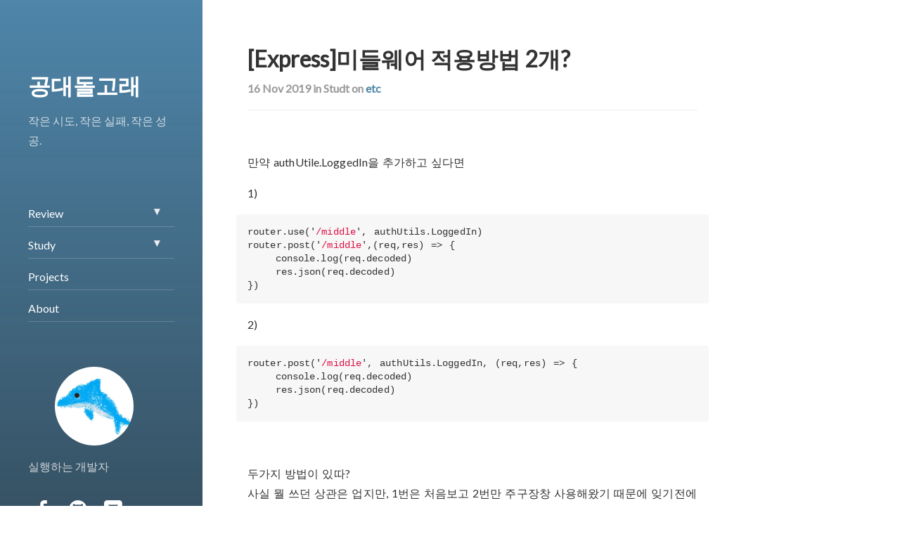

--- FILE ---
content_type: text/html; charset=utf-8
request_url: https://donghunee.github.io/studt/2019/11/16/express/
body_size: 6917
content:
<!DOCTYPE html>
<html lang="en"><!--
 __  __                __                                     __
/\ \/\ \              /\ \             __                    /\ \
\ \ \_\ \   __  __    \_\ \      __   /\_\      __       ___ \ \ \/'\
 \ \  _  \ /\ \/\ \   /'_` \   /'__`\ \/\ \   /'__`\    /'___\\ \ , <
  \ \ \ \ \\ \ \_\ \ /\ \L\ \ /\  __/  \ \ \ /\ \L\.\_ /\ \__/ \ \ \\`\
   \ \_\ \_\\/`____ \\ \___,_\\ \____\ _\ \ \\ \__/.\_\\ \____\ \ \_\ \_\
    \/_/\/_/ `/___/> \\/__,_ / \/____//\ \_\ \\/__/\/_/ \/____/  \/_/\/_/
                /\___/                \ \____/
                \/__/                  \/___/

Powered by Hydejack v6.4.0 (https://qwtel.com/hydejack/)
--><head><div></div><script async src="https://www.googletagmanager.com/gtag/js?id=UA-156522439-1"></script> <script> window.dataLayer = window.dataLayer || []; function gtag(){dataLayer.push(arguments);} gtag('js', new Date()); gtag('config', 'UA-156522439-1'); </script> <script async src="https://www.googletagmanager.com/gtag/js?id=UA-156522439-1"></script> <script> window.dataLayer = window.dataLayer || []; function gtag(){dataLayer.push(arguments);} gtag('js', new Date()); gtag('config', 'UA-156522439-1'); </script> <script type="text/javascript" src="//t1.daumcdn.net/kas/static/ba.min.js" async></script><meta charset="utf-8"><meta name="viewport" content="width=device-width, initial-scale=1"><meta name="format-detection" content="telephone=no"><meta http-equiv="x-ua-compatible" content="ie=edge"><meta name="naver-site-verification" content="22c5b4ef3bfda7fc6100671413989219de7a4ac8"/><meta property="og:title" content="[Express]미들웨어 적용방법 2개?"><meta property="og:type" content="article"><meta property="og:image" content="https://donghunee.github.io/assets/img/me.jpeg"><title>[Express]미들웨어 적용방법 2개? &middot; 공대돌고래</title><meta name="description" content="만약 authUtile.LoggedIn을 추가하고 싶다면 "><meta property="og:description" content="만약 authUtile.LoggedIn을 추가하고 싶다면 "><link rel="canonical" href="https://donghunee.github.io/studt/2019/11/16/express/"><meta property="og:url" content="https://donghunee.github.io/studt/2019/11/16/express/"><link rel="alternate" type="application/atom+xml" title="공대돌고래 Feed" href="https://donghunee.github.io/feed.xml"><link rel="prev" href="https://donghunee.github.io/study/2019/11/15/keras/"><link rel="next" href="https://donghunee.github.io/study/2019/11/16/gitignore/"><link rel="apple-touch-icon" href="https://donghunee.github.io/apple-touch-icon.png"><link rel="shortcut icon" type="image/x-icon" href="/favicon.ico"> <script> !function(n,e){function t(n,e){n.onload=function(){this.onerror=this.onload=null,e(null,n)},n.onerror=function(){this.onerror=this.onload=null,e(new Error("Failed to load "+this.src),n)}}function o(n,e){n.onreadystatechange=function(){"complete"!=this.readyState&&"loaded"!=this.readyState||(this.onreadystatechange=null,e(null,n))}}n._loaded=!1,n.loadJSDeferred=function(a,d){function r(){n._loaded=!0;var r=e.createElement("script");r.src=a,d&&(("onload"in r?t:o)(r,d),r.onload||t(r,d));var l=e.getElementsByTagName("script")[0];l.parentNode.insertBefore(r,l)}n._loaded?r():n.addEventListener?n.addEventListener("load",r,!1):n.attachEvent?n.attachEvent("onload",r):n.onload=r}}(window,document); !function(e){"use strict";var n=function(n,t,o){function i(e){if(a.body)return e();setTimeout(function(){i(e)})}function r(){l.addEventListener&&l.removeEventListener("load",r),l.media=o||"all"}var d,a=e.document,l=a.createElement("link");if(t)d=t;else{var f=(a.body||a.getElementsByTagName("head")[0]).childNodes;d=f[f.length-1]}var s=a.styleSheets;l.rel="stylesheet",l.href=n,l.media="only x",i(function(){d.parentNode.insertBefore(l,t?d:d.nextSibling)});var u=function(e){for(var n=l.href,t=s.length;t--;)if(s[t].href===n)return e();setTimeout(function(){u(e)})};return l.addEventListener&&l.addEventListener("load",r),l.onloadcssdefined=u,u(r),l};"undefined"!=typeof exports?exports.loadCSS=n:e.loadCSS=n}("undefined"!=typeof global?global:this); !function(t){if(t.loadCSS){var e=loadCSS.relpreload={};if(e.support=function(){try{return t.document.createElement("link").relList.supports("preload")}catch(t){return!1}},e.poly=function(){for(var e=t.document.getElementsByTagName("link"),r=0;r<e.length;r++){var n=e[r];"preload"===n.rel&&"style"===n.getAttribute("as")&&(t.loadCSS(n.href,n,n.getAttribute("media")),n.rel=null)}},!e.support()){e.poly();var r=t.setInterval(e.poly,300);t.addEventListener&&t.addEventListener("load",function(){e.poly(),t.clearInterval(r)}),t.attachEvent&&t.attachEvent("onload",function(){t.clearInterval(r)})}}}(this); window.disablePushState = false; window.disableDrawer = false; </script> <script data-ad-client="ca-pub-4542088256765583" async src="https://pagead2.googlesyndication.com/pagead/js/adsbygoogle.js"></script> <!--[if lt IE 9]> <script src="https://unpkg.com/html5shiv/dist/html5shiv.min.js"></script> <![endif]--><style> article,aside,dialog,figcaption,figure,footer,header,hgroup,main,nav,section{display:block}mark{background:#FF0;color:#000}*{box-sizing:border-box}html,body{margin:0;padding:0}html{font-size:16px;line-height:1.75}body{color:#333;background-color:#fff;overflow-y:scroll}a{text-decoration:none}.lead{margin-left:-1rem;margin-right:-1rem}img,.img{display:block;max-width:100%;margin-bottom:1rem;border:none}img.lead,.img.lead{max-width:calc(100% + 2rem);width:calc(100% + 2rem)}h1,h2,h3,h4,h5,h6,.h1,.h2,.h3,.h4,.h5,.h6,.heading{font-weight:bold;text-rendering:optimizeLegibility}h1,h2,h3,h4,h5,h6,.h1,.h2,.h3,.h4,.h5,.h6{margin:1.6rem 0 1rem;line-height:1.6}h1,.h1{font-size:2rem;line-height:1.25}h2,.h2{font-size:1.5rem}h3,.h3{font-size:1.17em}p{margin-top:0;margin-bottom:1rem}p.lead{font-size:1.25rem;font-weight:300;padding:0 1rem}ul,ol,dl{margin-top:0;margin-bottom:1rem}ul,ol{padding-left:1.25rem}hr{position:relative;margin:1.5rem 0;border:0;border-top:1px solid #eee}.hr{padding-bottom:.5rem;border-bottom:1px solid #eee;margin-bottom:1.5rem}h4,h5,h6,.h4,.h5,.h6{margin-bottom:0.5rem;font-size:1rem}table{margin-bottom:1rem;width:100%;width:calc(100% + 2rem);margin-left:-1rem;border:1px solid #e5e5e5;border-collapse:collapse;border-spacing:0}td,th{padding:.25rem .5rem;border:1px solid #e5e5e5}td:first-child,th:first-child{padding-left:1rem}td:last-child,th:last-child{padding-right:1rem}thead+tbody,tbody+tbody,tfoot{border-top:3px double #e5e5e5}tbody tr:nth-child(odd) td,tbody tr:nth-child(odd) th{background-color:#f9f9f9}footer{margin-bottom:2rem}.page,.post{margin-bottom:3em}.page li+li,.post li+li{margin-top:.25rem}.page>header,.post>header{margin-bottom:2rem}.page-title,.post-title{margin-top:0}.post-date{display:block;margin-top:-0.5rem;margin-bottom:1rem;color:#9a9a9a}.related-posts{padding-left:0;list-style:none}.related-posts>li,.related-posts>li+li{margin-top:1rem}.related-posts>li>small,.related-posts>li+li>small{font-size:75%;color:#9a9a9a}.message{margin-bottom:1rem;padding:1rem;color:#787878;background-color:#f9f9f9;margin-left:-1rem;margin-right:-1rem}body,main{position:relative;overflow-x:hidden}@media screen{body::before{content:'';background:#e5e5e5;position:absolute;left:0;top:0;bottom:0}}@media screen and (min-width: 40em){html{font-size:17px}}@media screen and (min-width: 54em){html{font-size:16px}}@media screen and (min-width: 88em){html{font-size:17px}}@media screen and (min-width: 125em){html{font-size:18px}}.sr-only{display:none}.clearfix,.sidebar-social::after,.clearafter::after{content:"";display:table;clear:both}a,.a{position:relative;padding-bottom:.15rem;border-style:hidden}.img{overflow:hidden;background-color:#f9f9f9}.img>img{margin:0;width:100%;height:100%}.sixteen-nine{position:relative}.sixteen-nine::before{display:block;content:"";width:100%;padding-top:56.25%}.sixteen-nine>*{position:absolute;top:0;left:0;right:0;bottom:0}h1+hr,h2+hr,h3+hr,h4+hr,h5+hr,h6+hr{margin-top:0}.fade-in{animation-duration:500ms;animation-name:fade-in;animation-fill-mode:forwards}@keyframes fade-in{from{transform:translateY(-2rem);opacity:0}50%{transform:translateY(-2rem);opacity:0}to{transform:translateY(0);opacity:1}}.mb6{margin-bottom:10rem}.sidebar{color:rgba(255,255,255,0.75);text-align:left}.sidebar::before{content:"";position:absolute;z-index:2;top:0;left:0;bottom:0;right:0;background:linear-gradient(to bottom, rgba(32,32,32,0) 0%, rgba(32,32,32,0.5) 100%)}.sidebar a{color:#fff;border-bottom-color:rgba(255,255,255,0.2)}.right-side{width:100%;margin-left:auto;margin-right:auto}.right-side .ad-first{text-align:center}@media screen{.right-side{max-width:38rem;min-height:100vh}.right-side .ad-second{display:none}}@media screen and (min-width: 54em){.right-side{margin-left:20rem;margin-right:1rem;padding:4rem 1rem 12rem}.right-side .ad-second{text-align:center;display:block}}@media screen and (min-width: 72em){.right-side{margin-left:22rem;max-width:42rem}}@media screen and (min-width: 88em){.right-side{width:162px;margin-left:0rem;margin-right:0rem;padding:0rem;margin-top:10rem;display:block;float:left}}@media screen and (min-width: 96em){.right-side{width:300px;margin-right:0rem}}#_yDrawer{position:relative}@media screen{#_yDrawer{min-height:640px;min-height:100vh}}@media screen and (min-width: 54em){#_yDrawer{width:18rem;margin-left:0}}.sidebar-bg{position:absolute;height:100%;overflow:hidden;top:0;right:0;bottom:0;left:0;background:#202020 center / cover}.sidebar-box{display:flex;justify-content:center}.sidebar-sticky{position:relative;z-index:3}@media screen{.sidebar-sticky{-ms-overflow-style:none;overflow:-moz-scrollbars-none;height:100%;overflow:auto;position:absolute;padding:3rem 0rem;right:2.5rem;left:2.5rem}}.sidebar-sticky::-webkit-scrollbar{display:none}.sidebar-about>h1{color:#fff;font-size:2rem}.sidebar-nav>ul{list-style:none;padding-left:0;margin-bottom:.5rem}a.sidebar-nav-item{width:100%;font-weight:normal;display:block;line-height:1.75;padding:.25rem 0;border-bottom:1px solid rgba(255,255,255,0.2)}a.sidebar-nav-subitem{font-weight:normal;display:block;line-height:1.75;padding:.25rem 0;border-bottom:1px solid rgba(255,255,255,0.2)}@media screen{.y-drawer-scrim{z-index:2}.y-drawer-content{width:18rem;left:-18rem;z-index:3}}.sidebar-social{margin-bottom:.5rem}.sidebar-social>ul{list-style:none;padding-left:0;margin:0 -.25rem}.sidebar-social>ul>li{float:left}.sidebar-social>ul>li>a{display:inline-block;text-align:center;font-size:1.6rem;line-height:3rem;width:3.1249rem;height:4rem;padding:.5rem 0}.sidebar-social>ul li+li{margin-top:0}.fixed-top{position:fixed;top:0;left:0;width:100%;z-index:1}.navbar>.content{padding-top:0;padding-bottom:0;min-height:0;height:0}.menu{display:inline-block;padding:1.75rem 1.5rem;border-bottom:none;margin-left:-1.5rem;color:#9a9a9a !important}.menu::after{content:"\2630"}@media screen and (min-width: 54em){.menu{padding:1.25rem 1.5rem;position:absolute;left:-9999px}.menu:focus{position:static}}.animation-main{pointer-events:none}.loading{display:none}@media print{.menu{display:none}}.animation-main{opacity:0;will-change:opacity}.loading{position:absolute;top:0;right:0;padding:5.25rem 4.5rem;transform-origin:top right;transform:scale(0.33)}.content{position:relative;margin-left:auto;margin-right:auto;padding:5rem 1rem 12rem}@media screen{.content{min-height:100vh}}@media screen and (min-width: 54em){.content{padding:4rem 1rem 12rem;margin-left:19rem;margin-right:3rem}}@media screen and (min-width: 72em){.content{max-width:42rem;margin-left:21rem}}@media screen and (min-width: 88em){.content{float:left;width:100%;margin-left:22rem;margin-right:5rem}}@media screen and (min-width: 96em){.content{max-width:44rem}}@media screen and (min-width: 102em){.content{margin-left:25rem;margin-right:8rem}}.me{width:6.5rem;height:6.5rem;align-self:center;margin-right:20px;border-radius:100%;position:relative}@media screen and (min-width: 40em){.me{width:7rem;height:7rem}}@media screen and (min-width: 54em){.me{width:6.5rem;height:6.5rem}}@media screen and (min-width: 72em){.me{width:7rem;height:7rem}}main>footer{width:100%;position:absolute;bottom:0;left:0;right:0;padding:0 1rem;color:#9a9a9a;font-size:smaller;text-align:center}main>footer>p{margin-bottom:0}html{font-family:'Sans-serif'}h1,h2,h3,h4,h5,h6,.h1,.h2,.h3,.h4,.h5,.h6,.heading{font-family:'Sans-serif'}</style><link rel="preload" href="https://donghunee.github.io/assets/css/hydejack.css?v=6.4.0" as="style" onload="this.rel='stylesheet'"><style id="_pageStyle"> .content a{color:#4f86aa;border-color:rgba(79,134,170,0.2)}.content a:hover{border-color:#4f86aa}:focus{outline-color:#4f86aa}::selection{color:#fff;background:#4f86aa}::-moz-selection{color:#fff;background:#4f86aa}</style><noscript><link rel="stylesheet" href="https://donghunee.github.io/assets/css/hydejack.css?v=6.4.0"><link rel="stylesheet" href="https://fonts.googleapis.com/css?family=Lato"><style> html { font-family: 'Lato', 'Sans-serif' } h1, h2, h3, h4, h5, h6, .h1, .h2, .h3, .h4, .h5, .h6, .heading { font-family: 'Lato', 'Sans-serif' }</style><link rel="stylesheet" href="https://donghunee.github.io/assets/icomoon/style.css"> </noscript> <!--<![endif]--><body><div class="navbar fixed-top"><div class="content"> <span class="sr-only">Jump to:</span> <a id="_menu" class="menu no-hover" href="#_title"> <span class="sr-only">Menu</span> </a></div></div><div id="_yPushState"><div class="fade-in"><main id="_main" class="content" role="main" data-color="#4f86aa" data-image="/assets/img/nap.jpg"><article id="post-studt/2019/11/16/express" class="post" role="article"><header><h1 class="post-title"> [Express]미들웨어 적용방법 2개?</h1><p class="post-date heading"> <time datetime="2019-11-16T00:00:00+00:00">16 Nov 2019</time> in <span>Studt</span> on <a href="/tag/study-etc/" data-flip="title">etc</a><div class="hr" style="padding-bottom:0"></div></header><script async src="//pagead2.googlesyndication.com/pagead/js/adsbygoogle.js"></script><div class="markdown-body"><style> .myAd1190 { display:block; width:98%; height: 280px; } @media(min-width: 600px) { .myAd1190 { display: none; } }</style><br/><p>만약 authUtile.LoggedIn을 추가하고 싶다면<p>1)<div class="language-javascript highlighter-rouge"><div class="highlight"><pre class="highlight"><code><span class="nx">router</span><span class="p">.</span><span class="nx">use</span><span class="p">(</span><span class="dl">'</span><span class="s1">/middle</span><span class="dl">'</span><span class="p">,</span> <span class="nx">authUtils</span><span class="p">.</span><span class="nx">LoggedIn</span><span class="p">)</span>
<span class="nx">router</span><span class="p">.</span><span class="nx">post</span><span class="p">(</span><span class="dl">'</span><span class="s1">/middle</span><span class="dl">'</span><span class="p">,(</span><span class="nx">req</span><span class="p">,</span><span class="nx">res</span><span class="p">)</span> <span class="o">=&gt;</span> <span class="p">{</span>
    <span class="nx">console</span><span class="p">.</span><span class="nx">log</span><span class="p">(</span><span class="nx">req</span><span class="p">.</span><span class="nx">decoded</span><span class="p">)</span>
    <span class="nx">res</span><span class="p">.</span><span class="nx">json</span><span class="p">(</span><span class="nx">req</span><span class="p">.</span><span class="nx">decoded</span><span class="p">)</span>
<span class="p">})</span>
</code></pre></div></div><p>2)<div class="language-javascript highlighter-rouge"><div class="highlight"><pre class="highlight"><code><span class="nx">router</span><span class="p">.</span><span class="nx">post</span><span class="p">(</span><span class="dl">'</span><span class="s1">/middle</span><span class="dl">'</span><span class="p">,</span> <span class="nx">authUtils</span><span class="p">.</span><span class="nx">LoggedIn</span><span class="p">,</span> <span class="p">(</span><span class="nx">req</span><span class="p">,</span><span class="nx">res</span><span class="p">)</span> <span class="o">=&gt;</span> <span class="p">{</span>
    <span class="nx">console</span><span class="p">.</span><span class="nx">log</span><span class="p">(</span><span class="nx">req</span><span class="p">.</span><span class="nx">decoded</span><span class="p">)</span>
    <span class="nx">res</span><span class="p">.</span><span class="nx">json</span><span class="p">(</span><span class="nx">req</span><span class="p">.</span><span class="nx">decoded</span><span class="p">)</span>
<span class="p">})</span>
</code></pre></div></div><p><br /><p>두가지 방법이 있따?<br /> 사실 뭘 쓰던 상관은 업지만, 1번은 처음보고 2번만 주구장창 사용해왔기 때문에 잊기전에 포스팅 해놓는다. <br/> <br/></div><script> </script></article><hr class="dingbat" /><div class="share"><h2>Share this post</h2><div class="share-body"> <a href="http://twitter.com/share?text=[Express]미들웨어 적용방법 2개?&amp;url=https://donghunee.github.io/studt/2019/11/16/express/" onclick="window.open(this.href, 'twitter-share', 'width=550,height=235');return false;"> <span class="icon-twitter"> </span> </a> <a href="https://www.facebook.com/sharer/sharer.php?u=https://donghunee.github.io/studt/2019/11/16/express/" onclick="window.open(this.href, 'facebook-share','width=580,height=296');return false;"> <span class="icon-facebook"> </span> </a></div></div><br/><aside class="author" role="complementary"><div class="author"><h2 class="page-title hr"> About</h2><div class="author-body"> <img src="/assets/img/me.jpeg" class="me" alt="dong hun" srcset="/assets/img/me.jpeg 1x,/assets/img/me.jpeg 2x" /><div class="author-body-description"><p>다른 사람들에게 작은 도움을 주고 싶어 개발자가 되었습니다. 비전공이지만 독학으로 많은것을 배우고 실현하고 있습니다.</div></div></div></aside><aside class="related" role="complementary"><h2 class="hr">Related Posts</h2><ul class="related-posts"></ul></aside><aside class="comments" role="complementary"><h2>Comments</h2><hr/><div id="disqus_thread"></div><script> !function(s,i){function e(e){var t=s.pageYOffset||i.body.scrollTop;s.DISQUS&&!s._disqusThis&&!s._disqusFirst&&t+s.innerHeight>=s._disqusThreadOffsetTop&&(s._disqusThis=!0,s.DISQUS.reset({reload:!0,config:d}))}var d=function(){this.page.title="[Express]미들웨어 적용방법 2개?",this.page.identifier="/studt/2019/11/16/express",this.page.url="https://donghunee.github.io/studt/2019/11/16/express/"};s._disqusFirst=void 0===s._disqusFirst||s._disqusFirst,s._disqusLoading=void 0!==s._disqusLoading&&s._disqusLoading,s._disqusThis=!1,s._disqusThreadOffsetTop=i.getElementById("disqus_thread").offsetTop,s._disqusLoading?s._disqusFirst=!1:(s._disqusLoading=!0,loadJSDeferred("//donghun.disqus.com/embed.js"),s.addEventListener?s.addEventListener("scroll",e,{passive:!0}):s.attachEvent?s.attachEvent("onscroll",e):s.onscroll=e)}(window,document); </script> <noscript>Please enable JavaScript to view the <a href="https://disqus.com/?ref_noscript" rel="nofollow">comments powered by Disqus.</a></noscript></aside><footer><hr><p>© 2019. by 공대돌고래<p> <code>Powered by <a href="https://github.com/DONGhunee">공대돌고래</a></code></footer></main><div class="right-side"><div class="ad-first"> <ins class="kakao_ad_area" style="display:none;" data-ad-unit = "DAN-CTmB9gGcMQyQmAtT" data-ad-width = "320" data-ad-height = "100"></ins></div><br/> <br/><div class="ad-second"> <ins class="kakao_ad_area" style="display:none;" data-ad-unit = "DAN-WmQ3F4ImZoq5MlS9" data-ad-width = "160" data-ad-height = "600"></ins></div></div></div><div id="_yDrawer"><div id="_sidebar" class="sidebar"><div class="sidebar-bg" style="background-color:#4f86aa;"></div><header class="sidebar-sticky" role="banner"> <br/><div class="sidebar-about"><h1><a id="_title" href="/">공대돌고래</a></h1><p>작은 시도, 작은 실패, 작은 성공.</div><br/> <br/><nav class="sidebar-nav heading" role="navigation"> <span class="sr-only">Navigation:</span><ul><li> <input type="checkbox" id="list-item-1"/><div class="list-wrapper"> <a class="sidebar-nav-item" href="/category/review/">Review</a> <label class="folder" for="list-item-1">▾</label></div><ul class="list-body"><li> <a class="sidebar-nav-subitem" href="/tag/review-book/">Book</a><li> <a class="sidebar-nav-subitem" href="/tag/review-event/">Event</a><li> <a class="sidebar-nav-subitem" href="/tag/review-things/">Things</a><li> <a class="sidebar-nav-subitem" href="/tag/review-food/">Food</a><li> <a class="sidebar-nav-subitem" href="/tag/review-movie/">Movie</a><li> <a class="sidebar-nav-subitem" href="/tag/review-music/">Music</a></ul><li> <input type="checkbox" id="list-item-2"/><div class="list-wrapper"> <a class="sidebar-nav-item" href="/category/study/">Study</a> <label class="folder" for="list-item-2">▾</label></div><ul class="list-body"><li> <a class="sidebar-nav-subitem" href="/tag/study-algorithm/">algorithm</a><li> <a class="sidebar-nav-subitem" href="/tag/study-django/">django</a><li> <a class="sidebar-nav-subitem" href="/tag/study-javascript/">javascript</a><li> <a class="sidebar-nav-subitem" href="/tag/study-nodejs/">node.js</a><li> <a class="sidebar-nav-subitem" href="/tag/study-python/">python</a><li> <a class="sidebar-nav-subitem" href="/tag/study-typescript/">typescript</a><li> <a class="sidebar-nav-subitem" href="/tag/study-android/">android</a><li> <a class="sidebar-nav-subitem" href="/tag/study-java/">java</a><li> <a class="sidebar-nav-subitem" href="/tag/study-react/">react</a><li> <a class="sidebar-nav-subitem" href="/tag/study-react-native/">react_native</a><li> <a class="sidebar-nav-subitem" href="/tag/study-restframework/">rest_framework</a><li> <a class="sidebar-nav-subitem" href="/tag/study-server/">server</a><li> <a class="sidebar-nav-subitem" href="/tag/study-flutter/">flutter</a><li> <a class="sidebar-nav-subitem" href="/tag/study-etc/">etc</a></ul><li> <input type="checkbox" id="list-item-3"/><div class="list-wrapper"> <a class="sidebar-nav-item" href="/category/projects/">Projects</a></div><ul class="list-body"><li> <a class="sidebar-nav-subitem" href="/tag/project-side/">side-project</a></ul><li> <input type="checkbox" id="list-item-4"/><div class="list-wrapper"> <a class="sidebar-nav-item" href="/about/">About</a></div><ul class="list-body"></ul></ul></nav><br/> <br/><div class="sidebar-box"> <img src="/assets/img/me.jpeg" class="me" alt="dong hun" srcset="/assets/img/me.jpeg 1x,/assets/img/me.jpeg 2x" /></div><p>실행하는 개발자<div class="sidebar-social"> <span class="sr-only">Social:</span><ul><li> <a href="https://facebook.com/mozi.hunee"> <span class="icon-facebook" title="Facebook"></span> <span class="sr-only">Facebook</span> </a><li> <a href="https://github.com/DONGhunee"> <span class="icon-github" title="GitHub"></span> <span class="sr-only">GitHub</span> </a><li> <a href="mailto:ehdgns1766@naver.com"> <span class="icon-mail" title="Email"></span> <span class="sr-only">Email</span> </a></ul></div></header></div></div></div><script> window.ga=window.ga||function(){(ga.q=ga.q||[]).push(arguments)};ga.l=+new Date; ga('create', 'ca-pub-8743580182968763', 'auto'); ga('send', 'pageview'); loadJSDeferred('https://www.google-analytics.com/analytics.js'); </script> <!--[if gt IE 8]><!----> <script src="//ajax.googleapis.com/ajax/libs/webfont/1.6.26/webfont.js"></script> <script> WebFont.load({ google: { families: 'Lato'.split('|') }, custom: { families: ['icomoon'], urls: ['/assets/icomoon/style.css'] } }); </script> <!--<![endif]--> <!--[if gt IE 9]><!----> <script>loadJSDeferred('/assets/js/hydejack.js?v=6.4.0');</script> <!--<![endif]-->
</html>


--- FILE ---
content_type: text/html; charset=utf-8
request_url: https://www.google.com/recaptcha/api2/aframe
body_size: 266
content:
<!DOCTYPE HTML><html><head><meta http-equiv="content-type" content="text/html; charset=UTF-8"></head><body><script nonce="shHRZiasGomx2MS9FROhTw">/** Anti-fraud and anti-abuse applications only. See google.com/recaptcha */ try{var clients={'sodar':'https://pagead2.googlesyndication.com/pagead/sodar?'};window.addEventListener("message",function(a){try{if(a.source===window.parent){var b=JSON.parse(a.data);var c=clients[b['id']];if(c){var d=document.createElement('img');d.src=c+b['params']+'&rc='+(localStorage.getItem("rc::a")?sessionStorage.getItem("rc::b"):"");window.document.body.appendChild(d);sessionStorage.setItem("rc::e",parseInt(sessionStorage.getItem("rc::e")||0)+1);localStorage.setItem("rc::h",'1768803287938');}}}catch(b){}});window.parent.postMessage("_grecaptcha_ready", "*");}catch(b){}</script></body></html>

--- FILE ---
content_type: application/javascript; charset=utf-8
request_url: https://donghunee.github.io/assets/js/hydejack.js?v=6.4.0
body_size: 112959
content:
/*  __  ㄴㅇ__                __                                     __
 * /\ \/\ \              /\ \             __                    /\ \
 * \ \ \_\ \   __  __    \_\ \      __   /\_\      __       ___ \ \ \/'\
 *  \ \  _  \ /\ \/\ \   /'_` \   /'__`\ \/\ \   /'__`\    /'___\\ \ , <
 *   \ \ \ \ \\ \ \_\ \ /\ \L\ \ /\  __/  \ \ \ /\ \L\.\_ /\ \__/ \ \ \\`\
 *    \ \_\ \_\\/`____ \\ \___,_\\ \____\ _\ \ \\ \__/.\_\\ \____\ \ \_\ \_\
 *     \/_/\/_/ `/___/> \\/__,_ / \/____//\ \_\ \\/__/\/_/ \/____/  \/_/\/_/
 *                 /\___/                \ \____/
 *                 \/__/                  \/___/
 *
 * Powered by Hydejack v6.4.0 (https://qwtel.com/hydejack/) 
 */
! function e(t, r, n) {
    function i(s, a) {
        if (!r[s]) {
            if (!t[s]) {
                var u = "function" == typeof require && require;
                if (!a && u) return u(s, !0);
                if (o) return o(s, !0);
                var c = new Error("Cannot find module '" + s + "'");
                throw c.code = "MODULE_NOT_FOUND", c
            }
            var l = r[s] = {
                exports: {}
            };
            t[s][0].call(l.exports, function(e) {
                var r = t[s][1][e];
                return i(r || e)
            }, l, l.exports, e, t, r, n)
        }
        return r[s].exports
    }
    for (var o = "function" == typeof require && require, s = 0; s < n.length; s++) i(n[s]);
    return i
}({
    1: [function(e, t, r) {
        "use strict";
        var n = "function" == typeof Symbol && "symbol" == typeof Symbol.iterator ? function(e) {
            return typeof e
        } : function(e) {
            return e && "function" == typeof Symbol && e.constructor === Symbol && e !== Symbol.prototype ? "symbol" : typeof e
        };
        ! function(e, t, r) {
            function i(e, t) {
                return (void 0 === e ? "undefined" : n(e)) === t
            }

            function o(e) {
                return e.replace(/([a-z])-([a-z])/g, function(e, t, r) {
                    return t + r.toUpperCase()
                }).replace(/^-/, "")
            }

            function s() {
                return "function" != typeof t.createElement ? t.createElement(arguments[0]) : O ? t.createElementNS.call(t, "http://www.w3.org/2000/svg", arguments[0]) : t.createElement.apply(t, arguments)
            }

            function a() {
                var e = t.body;
                return e || (e = s(O ? "svg" : "body"), e.fake = !0), e
            }

            function u(e, r, n, i) {
                var o, u, c, l, h = "modernizr",
                    p = s("div"),
                    f = a();
                if (parseInt(n, 10))
                    for (; n--;)(c = s("div")).id = i ? i[n] : h + (n + 1), p.appendChild(c);
                return o = s("style"), o.type = "text/css", o.id = "s" + h, (f.fake ? f : p).appendChild(o), f.appendChild(p), o.styleSheet ? o.styleSheet.cssText = e : o.appendChild(t.createTextNode(e)), p.id = h, f.fake && (f.style.background = "", f.style.overflow = "hidden", l = S.style.overflow, S.style.overflow = "hidden", S.appendChild(f)), u = r(p, e), f.fake ? (f.parentNode.removeChild(f), S.style.overflow = l, S.offsetHeight) : p.parentNode.removeChild(p), !!u
            }

            function c(e, t) {
                return !!~("" + e).indexOf(t)
            }

            function l(e, t) {
                return function() {
                    return e.apply(t, arguments)
                }
            }

            function h(e, t, r) {
                var n;
                for (var o in e)
                    if (e[o] in t) return !1 === r ? e[o] : (n = t[e[o]], i(n, "function") ? l(n, r || t) : n);
                return !1
            }

            function p(e) {
                return e.replace(/([A-Z])/g, function(e, t) {
                    return "-" + t.toLowerCase()
                }).replace(/^ms-/, "-ms-")
            }

            function f(t, r, n) {
                var i;
                if ("getComputedStyle" in e) {
                    i = getComputedStyle.call(e, t, r);
                    var o = e.console;
                    null !== i ? n && (i = i.getPropertyValue(n)) : o && o[o.error ? "error" : "log"].call(o, "getComputedStyle returning null, its possible modernizr test results are inaccurate")
                } else i = !r && t.currentStyle && t.currentStyle[n];
                return i
            }

            function d(t, n) {
                var i = t.length;
                if ("CSS" in e && "supports" in e.CSS) {
                    for (; i--;)
                        if (e.CSS.supports(p(t[i]), n)) return !0;
                    return !1
                }
                if ("CSSSupportsRule" in e) {
                    for (var o = []; i--;) o.push("(" + p(t[i]) + ":" + n + ")");
                    return o = o.join(" or "), u("@supports (" + o + ") { #modernizr { position: absolute; } }", function(e) {
                        return "absolute" == f(e, null, "position")
                    })
                }
                return r
            }

            function b(e, t, n, a) {
                function u() {
                    h && (delete P.style, delete P.modElem)
                }
                if (a = !i(a, "undefined") && a, !i(n, "undefined")) {
                    var l = d(e, n);
                    if (!i(l, "undefined")) return l
                }
                for (var h, p, f, b, m, v = ["modernizr", "tspan", "samp"]; !P.style && v.length;) h = !0, P.modElem = s(v.shift()), P.style = P.modElem.style;
                for (f = e.length, p = 0; f > p; p++)
                    if (b = e[p], m = P.style[b], c(b, "-") && (b = o(b)), P.style[b] !== r) {
                        if (a || i(n, "undefined")) return u(), "pfx" != t || b;
                        try {
                            P.style[b] = n
                        } catch (e) {}
                        if (P.style[b] != m) return u(), "pfx" != t || b
                    } return u(), !1
            }

            function m(e, t, r, n, o) {
                var s = e.charAt(0).toUpperCase() + e.slice(1),
                    a = (e + " " + T.join(s + " ") + s).split(" ");
                return i(t, "string") || i(t, "undefined") ? b(a, t, n, o) : (a = (e + " " + M.join(s + " ") + s).split(" "), h(a, t, r))
            }

            function v(e, t, n) {
                return m(e, r, r, t, n)
            }
            var y = [],
                g = {
                    _version: "3.4.0",
                    _config: {
                        classPrefix: "",
                        enableClasses: !0,
                        enableJSClass: !0,
                        usePrefixes: !0
                    },
                    _q: [],
                    on: function(e, t) {
                        var r = this;
                        setTimeout(function() {
                            t(r[e])
                        }, 0)
                    },
                    addTest: function(e, t, r) {
                        y.push({
                            name: e,
                            fn: t,
                            options: r
                        })
                    },
                    addAsyncTest: function(e) {
                        y.push({
                            name: null,
                            fn: e
                        })
                    }
                },
                w = function() {};
            w.prototype = g, (w = new w).addTest("eventlistener", "addEventListener" in e), w.addTest("history", function() {
                var t = navigator.userAgent;
                return (-1 === t.indexOf("Android 2.") && -1 === t.indexOf("Android 4.0") || -1 === t.indexOf("Mobile Safari") || -1 !== t.indexOf("Chrome") || -1 !== t.indexOf("Windows Phone") || "file:" === location.protocol) && (e.history && "pushState" in e.history)
            }), w.addTest("queryselector", "querySelector" in t && "querySelectorAll" in t);
            var x = [],
                _ = g._config.usePrefixes ? " -webkit- -moz- -o- -ms- ".split(" ") : ["", ""];
            g._prefixes = _;
            var S = t.documentElement;
            w.addTest("classlist", "classList" in S), w.addTest("documentfragment", function() {
                return "createDocumentFragment" in t && "appendChild" in S
            });
            var O = "svg" === S.nodeName.toLowerCase();
            w.addTest("opacity", function() {
                var e = s("a").style;
                return e.cssText = _.join("opacity:.55;"), /^0.55$/.test(e.opacity)
            }), w.addTest("csspointerevents", function() {
                var e = s("a").style;
                return e.cssText = "pointer-events:auto", "auto" === e.pointerEvents
            }), w.addTest("cssremunit", function() {
                var e = s("a").style;
                try {
                    e.fontSize = "3rem"
                } catch (e) {}
                return /rem/.test(e.fontSize)
            });
            var k = g.testStyles = u;
            w.addTest("touchevents", function() {
                var r;
                if ("ontouchstart" in e || e.DocumentTouch && t instanceof DocumentTouch) r = !0;
                else {
                    var n = ["@media (", _.join("touch-enabled),("), "heartz", ")", "{#modernizr{top:9px;position:absolute}}"].join("");
                    k(n, function(e) {
                        r = 9 === e.offsetTop
                    })
                }
                return r
            });
            var j = "Moz O ms Webkit",
                T = g._config.usePrefixes ? j.split(" ") : [];
            g._cssomPrefixes = T;
            var E = function(t) {
                var n, i = _.length,
                    o = e.CSSRule;
                if (void 0 === o) return r;
                if (!t) return !1;
                if (t = t.replace(/^@/, ""), (n = t.replace(/-/g, "_").toUpperCase() + "_RULE") in o) return "@" + t;
                for (var s = 0; i > s; s++) {
                    var a = _[s];
                    if (a.toUpperCase() + "_" + n in o) return "@-" + a.toLowerCase() + "-" + t
                }
                return !1
            };
            g.atRule = E;
            var M = g._config.usePrefixes ? j.toLowerCase().split(" ") : [];
            g._domPrefixes = M;
            var A = {
                elem: s("modernizr")
            };
            w._q.push(function() {
                delete A.elem
            });
            var P = {
                style: A.elem.style
            };
            w._q.unshift(function() {
                delete P.style
            }), g.testAllProps = m;
            var C = g.prefixed = function(e, t, r) {
                return 0 === e.indexOf("@") ? E(e) : (-1 != e.indexOf("-") && (e = o(e)), t ? m(e, t, r) : m(e, "pfx"))
            };
            w.addTest("requestanimationframe", !!C("requestAnimationFrame", e), {
                    aliases: ["raf"]
                }), w.addTest("matchmedia", !!C("matchMedia", e)), g.testAllProps = v, w.addTest("cssanimations", v("animationName", "a", !0)), w.addTest("csstransforms", function() {
                    return -1 === navigator.userAgent.indexOf("Android 2.") && v("transform", "scale(1)", !0)
                }),
                function() {
                    var e, t, r, n, o, s;
                    for (var a in y)
                        if (y.hasOwnProperty(a)) {
                            if (e = [], (t = y[a]).name && (e.push(t.name.toLowerCase()), t.options && t.options.aliases && t.options.aliases.length))
                                for (r = 0; r < t.options.aliases.length; r++) e.push(t.options.aliases[r].toLowerCase());
                            for (n = i(t.fn, "function") ? t.fn() : t.fn, o = 0; o < e.length; o++) 1 === (s = e[o].split(".")).length ? w[s[0]] = n : (!w[s[0]] || w[s[0]] instanceof Boolean || (w[s[0]] = new Boolean(w[s[0]])), w[s[0]][s[1]] = n), x.push((n ? "" : "no-") + s.join("-"))
                        }
                }(), delete g.addTest, delete g.addAsyncTest;
            for (var N = 0; N < w._q.length; N++) w._q[N]();
            e.Modernizr = w
        }(window, document)
    }, {}],
    2: [function(e, t, r) {
        "use strict";
        console.log(" __  __                __                                     __         \r\n/\\ \\/\\ \\              /\\ \\             __                    /\\ \\        \r\n\\ \\ \\_\\ \\   __  __    \\_\\ \\      __   /\\_\\      __       ___ \\ \\ \\/'\\    \r\n \\ \\  _  \\ /\\ \\/\\ \\   /'_` \\   /'__`\\ \\/\\ \\   /'__`\\    /'___\\\\ \\ , <    \r\n  \\ \\ \\ \\ \\\\ \\ \\_\\ \\ /\\ \\L\\ \\ /\\  __/  \\ \\ \\ /\\ \\L\\.\\_ /\\ \\__/ \\ \\ \\\\`\\  \r\n   \\ \\_\\ \\_\\\\/`____ \\\\ \\___,_\\\\ \\____\\ _\\ \\ \\\\ \\__/.\\_\\\\ \\____\\ \\ \\_\\ \\_\\\r\n    \\/_/\\/_/ `/___/> \\\\/__,_ / \\/____//\\ \\_\\ \\\\/__/\\/_/ \\/____/  \\/_/\\/_/\r\n                /\\___/                \\ \\____/                           \r\n                \\/__/                  \\/___/                            "), console.log("Powered by Hydejack v6.4.0 (https://qwtel.com/hydejack/)")
    }, {}],
    3: [function(e, t, r) {
        "use strict";

        function n(e) {
            e.style.display = "", e.style.visibility = ""
        }
        Object.defineProperty(r, "__esModule", {
            value: !0
        }), r.unhide = void 0, r.hasFeatures = function(e) {
            for (var t = !0, r = 0; r < e.length; r += 1) {
                var n = e[r],
                    i = window.Modernizr[n];
                t = t && i
            }
            return t
        }, r.show = function(e) {
            e.style.display = "block", e.style.visibility = "visible"
        }, r.hide = function(e) {
            e.style.display = "none", e.style.visibility = "hidden"
        }, r.unshow = n, r.matches = function(e, t) {
            return (e.matches || e.matchesSelector || e.msMatchesSelector || e.mozMatchesSelector || e.webkitMatchesSelector || e.oMatchesSelector).call(e, t)
        }, r.animate = function(e, t, r) {
            return i.Observable.create(function(n) {
                return e.animate(t, r).addEventListener("finish", function(e) {
                        n.next(e), n.complete()
                    }),
                    function() {}
            })
        };
        var i = e("rxjs/Observable");
        r.unhide = n
    }, {
        "rxjs/Observable": 116
    }],
    4: [function(e, t, r) {
        "use strict";

        function n(e, t) {
            if (!(e instanceof t)) throw new TypeError("Cannot call a class as a function")
        }

        function i() {
            var e = (arguments.length > 0 && void 0 !== arguments[0] ? arguments[0] : {}).color,
                t = void 0 === e ? "#00f" : e;
            this.rules[0].style.color = t, this.rules[0].style.borderColor = (0, h.default)(t).fade(y).string(), this.rules[1].style.borderColor = t, this.rules[2].style.outlineColor = t, this.rules[3].style.backgroundColor = t
        }
        Object.defineProperty(r, "__esModule", {
            value: !0
        });
        var o = function() {
                function e(e, t) {
                    var r = [],
                        n = !0,
                        i = !1,
                        o = void 0;
                    try {
                        for (var s, a = e[Symbol.iterator](); !(n = (s = a.next()).done) && (r.push(s.value), !t || r.length !== t); n = !0);
                    } catch (e) {
                        i = !0, o = e
                    } finally {
                        try {
                            !n && a.return && a.return()
                        } finally {
                            if (i) throw o
                        }
                    }
                    return r
                }
                return function(t, r) {
                    if (Array.isArray(t)) return t;
                    if (Symbol.iterator in Object(t)) return e(t, r);
                    throw new TypeError("Invalid attempt to destructure non-iterable instance")
                }
            }(),
            s = function() {
                function e(e, t) {
                    for (var r = 0; r < t.length; r++) {
                        var n = t[r];
                        n.enumerable = n.enumerable || !1, n.configurable = !0, "value" in n && (n.writable = !0), Object.defineProperty(e, n.key, n)
                    }
                }
                return function(t, r, n) {
                    return r && e(t.prototype, r), n && e(t, n), t
                }
            }(),
            a = e("rxjs/Observable"),
            u = e("rxjs/observable/empty"),
            c = e("rxjs/observable/fromEvent"),
            l = e("rxjs/observable/timer"),
            h = function(e) {
                return e && e.__esModule ? e : {
                    default: e
                }
            }(e("color")),
            p = e("rxjs/operator/do"),
            f = e("rxjs/operator/finally"),
            d = e("rxjs/operator/map"),
            b = e("rxjs/operator/zip"),
            m = e("./common"),
            v = Array.prototype.find,
            y = .8,
            g = function() {
                function e(t) {
                    var r, i = t.duration;
                    n(this, e);
                    var o = document.getElementById("_main"),
                        s = document.getElementById("_pageStyle"),
                        a = (r = document.styleSheets, v).call(r, function(e) {
                            return e.ownerNode === s
                        });
                    this.sidebar = document.getElementById("_sidebar"), this.duration = i, this.rules = a.cssRules || a.rules, this.prevImage = o.getAttribute("data-image"), this.prevColor = o.getAttribute("data-color")
                }
                return s(e, [{
                    key: "fetchImage",
                    value: function(e) {
                        var t, r = this,
                            n = e.color,
                            o = e.image;
                        if (o === this.prevImage && n === this.prevColor) return u.empty.call(a.Observable);
                        var s = void 0;
                        if ("" === o || o === this.prevImage) s = l.timer.call(a.Observable, this.duration);
                        else {
                            var h, m = new Image;
                            s = (h = (h = c.fromEvent.call(a.Observable, m, "load"), b.zipProto).call(h, l.timer.call(a.Observable, this.duration), function(e) {
                                return e
                            }), f._finally).call(h, function() {
                                m.src = ""
                            }), m.src = o
                        }
                        return (t = (t = s, p._do).call(t, function() {
                            i.call(r, e), r.prevImage = o, r.prevColor = n
                        }), d.map).call(t, function() {
                            var e = document.createElement("div");
                            return e.classList.add("sidebar-bg"), e.style.backgroundColor = n, "" !== o && (e.style.backgroundImage = "url(" + o + ")"), e
                        })
                    }
                }, {
                    key: "crossFade",
                    value: function(e) {
                        var t, r = o(e, 2),
                            n = r[0],
                            i = r[1];
                        return n.parentNode.insertBefore(i, n.nextElementSibling), (t = (0, m.animate)(i, [{
                            opacity: 0
                        }, {
                            opacity: 1
                        }], {
                            duration: this.duration
                        }), f._finally).call(t, function() {
                            return n.parentNode.removeChild(n)
                        })
                    }
                }]), e
            }();
        r.default = g
    }, {
        "./common": 3,
        color: 16,
        "rxjs/Observable": 116,
        "rxjs/observable/empty": 130,
        "rxjs/observable/fromEvent": 131,
        "rxjs/observable/timer": 132,
        "rxjs/operator/do": 136,
        "rxjs/operator/finally": 139,
        "rxjs/operator/map": 140,
        "rxjs/operator/zip": 149
    }],
    5: [function(e, t, r) {
        "use strict";

        function n() {
            window.isDesktop !== window.matchMedia(u).matches && (window.isDesktop = !window.isDesktop, window.drawer.persistent = window.isDesktop, window.drawer.jumpTo(window.isDesktop))
        }

        function i(e) {
            window.isDesktop || (e.preventDefault(), window.drawer.toggle())
        }
        var o = function(e) {
                return e && e.__esModule ? e : {
                    default: e
                }
            }(e("y-drawer/src/vanilla")),
            s = e("./common"),
            a = ["eventlistener", "queryselector", "matchmedia", "requestanimationframe", "classlist", "opacity", "csstransforms", "csspointerevents", "cssremunit"],
            u = "(min-width: 54em)";
        if (!window.disableDrawer && (0, s.hasFeatures)(a)) {
            window.isDesktop = window.matchMedia(u).matches;
            var c = document.getElementById("_yDrawer");
            ! function(e) {
                window.drawer = e, window.addEventListener("resize", n), document.getElementById("_menu").addEventListener("click", i)
            }(new o.default(c, {
                opened: window.isDesktop,
                persistent: window.isDesktop,
                transitionDuration: 150
            })), c.classList.add("loaded")
        }
    }, {
        "./common": 3,
        "y-drawer/src/vanilla": 177
    }],
    6: [function(e, t, r) {
        "use strict";

        function n(e, t) {
            if (!(e instanceof t)) throw new TypeError("Cannot call a class as a function")
        }
        Object.defineProperty(r, "__esModule", {
            value: !0
        });
        var i = function() {
                function e(e, t) {
                    for (var r = 0; r < t.length; r++) {
                        var n = t[r];
                        n.enumerable = n.enumerable || !1, n.configurable = !0, "value" in n && (n.writable = !0), Object.defineProperty(e, n.key, n)
                    }
                }
                return function(t, r, n) {
                    return r && e(t.prototype, r), n && e(t, n), t
                }
            }(),
            o = e("rxjs/Observable"),
            s = e("rxjs/observable/empty"),
            a = function() {
                function e(t) {
                    var r = t.animationMain,
                        i = t.duration;
                    n(this, e), this.animationMain = r, this.duration = i
                }
                return i(e, null, [{
                    key: "create",
                    value: function(t) {
                        for (var r = arguments.length, n = Array(r > 1 ? r - 1 : 0), i = 1; i < r; i++) n[i - 1] = arguments[i];
                        return null != e.types[t] ? new(Function.prototype.bind.apply(e.types[t], [null].concat(n))) : new(Function.prototype.bind.apply(e, [null].concat(n)))
                    }
                }]), i(e, [{
                    key: "start",
                    value: function() {
                        return this.animationMain.style.opacity = 0, this.animationMain.style.willChange = "", s.empty.call(o.Observable)
                    }
                }, {
                    key: "ready",
                    value: function() {
                        return s.empty.call(o.Observable)
                    }
                }]), e
            }();
        r.default = a, a.types = {}
    }, {
        "rxjs/Observable": 116,
        "rxjs/observable/empty": 130
    }],
    7: [function(e, t, r) {
        "use strict";

        function n(e, t) {
            if (!(e instanceof t)) throw new TypeError("Cannot call a class as a function")
        }

        function i(e, t) {
            if (!e) throw new ReferenceError("this hasn't been initialised - super() hasn't been called");
            return !t || "object" != typeof t && "function" != typeof t ? e : t
        }

        function o(e, t) {
            if ("function" != typeof t && null !== t) throw new TypeError("Super expression must either be null or a function, not " + typeof t);
            e.prototype = Object.create(t && t.prototype, {
                constructor: {
                    value: e,
                    enumerable: !1,
                    writable: !0,
                    configurable: !0
                }
            }), t && (Object.setPrototypeOf ? Object.setPrototypeOf(e, t) : e.__proto__ = t)
        }
        var s = function() {
                function e(e, t) {
                    for (var r = 0; r < t.length; r++) {
                        var n = t[r];
                        n.enumerable = n.enumerable || !1, n.configurable = !0, "value" in n && (n.writable = !0), Object.defineProperty(e, n.key, n)
                    }
                }
                return function(t, r, n) {
                    return r && e(t.prototype, r), n && e(t, n), t
                }
            }(),
            a = e("rxjs/Observable"),
            u = e("rxjs/observable/timer"),
            c = e("rxjs/operator/do"),
            l = e("rxjs/operator/finally"),
            h = e("../common"),
            p = function(e) {
                return e && e.__esModule ? e : {
                    default: e
                }
            }(e("./flip")),
            f = function(e) {
                function t() {
                    return n(this, t), i(this, (t.__proto__ || Object.getPrototypeOf(t)).apply(this, arguments))
                }
                return o(t, e), s(t, [{
                    key: "start",
                    value: function(e) {
                        var t, r = this,
                            n = document.createElement("h1");
                        n.classList.add("page-title"), n.textContent = e.textContent, n.style.transformOrigin = "left top", this.animationMain.querySelector(".page").innerHTML = "", this.animationMain.querySelector(".page").appendChild(n), this.animationMain.style.position = "fixed", this.animationMain.style.opacity = 1;
                        var i = e.getBoundingClientRect(),
                            o = parseInt(getComputedStyle(e).fontSize, 10),
                            s = n.getBoundingClientRect(),
                            a = parseInt(getComputedStyle(n).fontSize, 10),
                            u = i.left - s.left,
                            l = i.top - s.top,
                            p = o / a;
                        return e.style.opacity = 0, (t = (0, h.animate)(n, [{
                            transform: "translate3d(" + u + "px, " + l + "px, 0) scale(" + p + ")"
                        }, {
                            transform: "translate3d(0, 0, 0) scale(1)"
                        }], {
                            duration: this.duration,
                            easing: "cubic-bezier(0,0,0.32,1)"
                        }), c._do).call(t, function() {
                            r.animationMain.style.position = "absolute"
                        })
                    }
                }, {
                    key: "ready",
                    value: function(e) {
                        var t, r = this;
                        this.animationMain.style.willChange = "opacity";
                        var n = e.querySelector(".page-title, .post-title");
                        return null != n && (n.style.opacity = 0, n.style.willChange = "opacity"), (t = (t = u.timer.call(a.Observable, this.duration + 100), c._do).call(t, function() {
                            null != n && (n.style.opacity = 1, n.style.willChange = "")
                        }), l._finally).call(t, function() {
                            r.animationMain.style.opacity = 0, r.animationMain.style.willChange = ""
                        })
                    }
                }]), t
            }(p.default);
        p.default.types.title = f
    }, {
        "../common": 3,
        "./flip": 6,
        "rxjs/Observable": 116,
        "rxjs/observable/timer": 132,
        "rxjs/operator/do": 136,
        "rxjs/operator/finally": 139
    }],
    8: [function(e, t, r) {
        "use strict";
        e("core-js/fn/array/for-each"), e("core-js/fn/array/find"), e("core-js/fn/function/bind"), e("core-js/fn/number/constructor"), e("core-js/fn/object/assign"), e("core-js/fn/object/define-property"), e("core-js/fn/object/keys"), e("core-js/fn/array/reduce"), e("web-animations-js"), e("../lib/modernizr"), e("../lib/version"), e("./katex"), e("./drawer"), e("./push-state")
    }, {
        "../lib/modernizr": 1,
        "../lib/version": 2,
        "./drawer": 5,
        "./katex": 9,
        "./push-state": 10,
        "core-js/fn/array/find": 17,
        "core-js/fn/array/for-each": 18,
        "core-js/fn/array/reduce": 19,
        "core-js/fn/function/bind": 20,
        "core-js/fn/number/constructor": 21,
        "core-js/fn/object/assign": 22,
        "core-js/fn/object/define-property": 23,
        "core-js/fn/object/keys": 24,
        "web-animations-js": 173
    }],
    9: [function(e, t, r) {
        "use strict";

        function n(e) {
            Array.prototype.forEach.call(e, function(e) {
                e.style.willChange = "content"
            })
        }

        function i(e, t) {
            e.outerHTML = c.default.renderToString(t, {
                displayMode: "math/tex; mode=display" === e.type
            })
        }

        function o(e, t) {
            try {
                var r = e.previousElementSibling;
                i(e, t), r && (0, l.matches)(r, ".MathJax_Preview") && (0, l.hide)(r)
            } catch (e) {
                console.error(e)
            } finally {
                e.style.willChange = ""
            }
        }

        function s(e) {
            return e.textContent.replace("% <![CDATA[", "").replace("%]]>", "")
        }

        function a(e) {
            Array.prototype.forEach.call(e, function(e) {
                o(e, s(e))
            })
        }

        function u() {
            if ((0, l.hasFeatures)(h)) {
                var e = document.querySelectorAll('script[type^="math/tex"]');
                e.length && (n(e), a(e))
            }
        }
        Object.defineProperty(r, "__esModule", {
            value: !0
        }), r.default = u;
        var c = function(e) {
                return e && e.__esModule ? e : {
                    default: e
                }
            }(e("katex")),
            l = e("./common"),
            h = ["eventlistener", "queryselector"];
        if ((0, l.hasFeatures)(h)) {
            var p = document.getElementsByTagName("style")[0];
            loadCSS("https://unpkg.com/katex@0.7.1/dist/katex.min.css", p).addEventListener("load", u)
        }
    }, {
        "./common": 3,
        katex: 90
    }],
    10: [function(e, t, r) {
        "use strict";

        function n(e) {
            return e && e.__esModule ? e : {
                default: e
            }
        }

        function i() {
            return u._catch.call(this, function(e, t) {
                return console.error(e), t
            })
        }
        var o = function() {
                function e(e, t) {
                    var r = [],
                        n = !0,
                        i = !1,
                        o = void 0;
                    try {
                        for (var s, a = e[Symbol.iterator](); !(n = (s = a.next()).done) && (r.push(s.value), !t || r.length !== t); n = !0);
                    } catch (e) {
                        i = !0, o = e
                    } finally {
                        try {
                            !n && a.return && a.return()
                        } finally {
                            if (i) throw o
                        }
                    }
                    return r
                }
                return function(t, r) {
                    if (Array.isArray(t)) return t;
                    if (Symbol.iterator in Object(t)) return e(t, r);
                    throw new TypeError("Invalid attempt to destructure non-iterable instance")
                }
            }(),
            s = e("rxjs/Observable"),
            a = e("rxjs/observable/fromEvent"),
            u = e("rxjs/operator/catch"),
            c = e("rxjs/operator/do"),
            l = e("rxjs/operator/debounceTime"),
            h = e("rxjs/operator/exhaustMap"),
            p = e("rxjs/operator/filter"),
            f = e("rxjs/operator/map"),
            d = e("rxjs/operator/mergeMap"),
            b = e("rxjs/operator/pairwise"),
            m = e("rxjs/operator/share"),
            v = e("rxjs/operator/startWith"),
            y = e("rxjs/operator/switchMap"),
            g = e("rxjs/operator/takeUntil"),
            w = e("rxjs/operator/zip"),
            x = n(e("y-push-state/src/vanilla")),
            _ = n(e("elem-dataset")),
            S = e("./common"),
            O = n(e("./cross-fader")),
            k = n(e("./katex")),
            j = n(e("./flip/flip"));
        e("./flip/title");
        var T = ["eventlistener", "queryselector", "requestanimationframe", "classlist", "documentfragment", "history", "opacity", "cssanimations"];
        if (!window.disablePushState && (0, S.hasFeatures)(T)) {
            var E, M = navigator.userAgent.toLowerCase(),
                A = M.indexOf("safari") > 0 && M.indexOf("chrome") < 0,
                P = new O.default({
                    duration: 500
                }),
                C = document.getElementById("_yPushState"),
                N = document.createElement("div");
            N.classList.add("animation-main"), N.classList.add("fixed-top"), N.innerHTML = '\n    <div class="content">\n      <div class="page"></div>\n    </div>', C.parentNode.insertBefore(N, C);
            var R = document.createElement("div");
            R.classList.add("loading"), R.innerHTML = '\n    <span class="sr-only">Loading...</span>\n    <div class="sk-folding-cube">\n      <div class="sk-cube1 sk-cube"></div>\n      <div class="sk-cube2 sk-cube"></div>\n      <div class="sk-cube4 sk-cube"></div>\n      <div class="sk-cube3 sk-cube"></div>\n    </div>\n  ', document.querySelector(".navbar .content").appendChild(R);
            var z = (E = (E = (E = (E = a.fromEvent.call(s.Observable, C, "y-push-state-start"), f.map).call(E, function(e) {
                    return e.detail
                }), f.map).call(E, function(e) {
                    return [e, document.getElementById("_main")]
                }), c._do).call(E, function() {
                    !window.isDesktop && window.drawer.opened && window.drawer.close()
                }), m.share).call(E),
                F = (E = (E = a.fromEvent.call(s.Observable, C, "y-push-state-ready"), f.map).call(E, function(e) {
                    return e.detail
                }), m.share).call(E),
                q = (E = a.fromEvent.call(s.Observable, C, "y-push-state-progress"), f.map).call(E, function(e) {
                    return e.detail
                }),
                I = (E = (E = a.fromEvent.call(s.Observable, C, "y-push-state-after"), f.map).call(E, function(e) {
                    return e.detail
                }), m.share).call(E);
            A && (a.fromEvent.call(s.Observable, window, "popstate").subscribe(function() {
                document.body.style.minHeight = "999999px"
            }), I.subscribe(function() {
                document.body.style.minHeight = ""
            })), (E = y.switchMap.call(z, function(e) {
                var t = o(e, 1)[0],
                    r = t.event.currentTarget,
                    n = j.default.create(r.getAttribute && r.getAttribute("data-flip"), {
                        animationMain: N,
                        currentTarget: r,
                        duration: 250
                    });
                return t.flip = n, n.start(r)
            }), i).call(E).subscribe(), (E = (E = (E = c._do.call(z, function(e) {
                o(e, 2)[1].style.opacity = 0
            }), p.filter).call(E, function(e) {
                return "push" === o(e, 1)[0].type || !A
            }), h.exhaustMap).call(E, function(e) {
                var t, r = o(e, 2),
                    n = r[0].type,
                    i = r[1];
                return (t = (t = (0, S.animate)(i, [{
                    opacity: 1
                }, {
                    opacity: 0
                }], {
                    duration: 250,
                    easing: "cubic-bezier(0,0,0.32,1)"
                }), c._do).call(t, function() {
                    "push" === n && window.scroll(0, 0)
                }), w.zipProto).call(t, I)
            }), i).call(E).subscribe(), (E = c._do.call(q, function() {
                R.style.display = "block"
            }), i).call(E).subscribe(), (E = (E = (E = c._do.call(F, function() {
                R.style.display = "none"
            }), p.filter).call(E, function(e) {
                return "push" === e.type || !A
            }), y.switchMap).call(E, function(e) {
                var t, r = e.flip,
                    n = o(e.content, 1)[0];
                return (t = r.ready(n), g.takeUntil).call(t, z)
            }), i).call(E).subscribe(), (E = (E = (E = (E = y.switchMap.call(F, function(e) {
                var t, r = o(e.content, 1)[0];
                return (t = P.fetchImage((0, _.default)(r)), g.takeUntil).call(t, z)
            }), v.startWith).call(E, document.querySelector(".sidebar-bg")), b.pairwise).call(E), d.mergeMap).call(E, P.crossFade.bind(P)), i).call(E).subscribe(), (E = (E = (E = p.filter.call(I, function(e) {
                return "push" === e.type || !A
            }), f.map).call(E, function(e) {
                return [e, document.querySelector("main")]
            }), y.switchMap).call(E, function(e) {
                var t = o(e, 2)[1];
                return (0, S.animate)(t, [{
                    transform: "translateY(-2rem)",
                    opacity: 0
                }, {
                    transform: "translateY(0)",
                    opacity: 1
                }], {
                    duration: 250,
                    easing: "cubic-bezier(0,0,0.32,1)"
                })
            }), i).call(E).subscribe(), (E = (E = l.debounceTime.call(I, 500), c._do).call(E, function() {
                window.ga && window.ga("send", "pageview"), (0, k.default)()
            }), i).call(E).subscribe(), new x.default(C, {
                replaceIds: ["_main"],
                linkSelector: 'a[href^="/"]',
                scriptSelector: 'script:not([type^="math/tex"])',
                duration: 250,
                noPopDuration: A,
                scrollRestoration: !A
            }).startHistory()
        }
    }, {
        "./common": 3,
        "./cross-fader": 4,
        "./flip/flip": 6,
        "./flip/title": 7,
        "./katex": 9,
        "elem-dataset": 88,
        "rxjs/Observable": 116,
        "rxjs/observable/fromEvent": 131,
        "rxjs/operator/catch": 133,
        "rxjs/operator/debounceTime": 135,
        "rxjs/operator/do": 136,
        "rxjs/operator/exhaustMap": 137,
        "rxjs/operator/filter": 138,
        "rxjs/operator/map": 140,
        "rxjs/operator/mergeMap": 142,
        "rxjs/operator/pairwise": 144,
        "rxjs/operator/share": 145,
        "rxjs/operator/startWith": 146,
        "rxjs/operator/switchMap": 147,
        "rxjs/operator/takeUntil": 148,
        "rxjs/operator/zip": 149,
        "y-push-state/src/vanilla": 291
    }],
    11: [function(e, t, r) {
        function n(e, t) {
            return Math.pow(e[0] - t[0], 2) + Math.pow(e[1] - t[1], 2) + Math.pow(e[2] - t[2], 2)
        }
        var i = e("color-name"),
            o = {};
        for (var s in i) i.hasOwnProperty(s) && (o[i[s]] = s);
        var a = t.exports = {
            rgb: {
                channels: 3,
                labels: "rgb"
            },
            hsl: {
                channels: 3,
                labels: "hsl"
            },
            hsv: {
                channels: 3,
                labels: "hsv"
            },
            hwb: {
                channels: 3,
                labels: "hwb"
            },
            cmyk: {
                channels: 4,
                labels: "cmyk"
            },
            xyz: {
                channels: 3,
                labels: "xyz"
            },
            lab: {
                channels: 3,
                labels: "lab"
            },
            lch: {
                channels: 3,
                labels: "lch"
            },
            hex: {
                channels: 1,
                labels: ["hex"]
            },
            keyword: {
                channels: 1,
                labels: ["keyword"]
            },
            ansi16: {
                channels: 1,
                labels: ["ansi16"]
            },
            ansi256: {
                channels: 1,
                labels: ["ansi256"]
            },
            hcg: {
                channels: 3,
                labels: ["h", "c", "g"]
            },
            apple: {
                channels: 3,
                labels: ["r16", "g16", "b16"]
            },
            gray: {
                channels: 1,
                labels: ["gray"]
            }
        };
        for (var u in a)
            if (a.hasOwnProperty(u)) {
                if (!("channels" in a[u])) throw new Error("missing channels property: " + u);
                if (!("labels" in a[u])) throw new Error("missing channel labels property: " + u);
                if (a[u].labels.length !== a[u].channels) throw new Error("channel and label counts mismatch: " + u);
                var c = a[u].channels,
                    l = a[u].labels;
                delete a[u].channels, delete a[u].labels, Object.defineProperty(a[u], "channels", {
                    value: c
                }), Object.defineProperty(a[u], "labels", {
                    value: l
                })
            } a.rgb.hsl = function(e) {
            var t, r, n, i = e[0] / 255,
                o = e[1] / 255,
                s = e[2] / 255,
                a = Math.min(i, o, s),
                u = Math.max(i, o, s),
                c = u - a;
            return u === a ? t = 0 : i === u ? t = (o - s) / c : o === u ? t = 2 + (s - i) / c : s === u && (t = 4 + (i - o) / c), (t = Math.min(60 * t, 360)) < 0 && (t += 360), n = (a + u) / 2, r = u === a ? 0 : n <= .5 ? c / (u + a) : c / (2 - u - a), [t, 100 * r, 100 * n]
        }, a.rgb.hsv = function(e) {
            var t, r, n, i = e[0],
                o = e[1],
                s = e[2],
                a = Math.min(i, o, s),
                u = Math.max(i, o, s),
                c = u - a;
            return r = 0 === u ? 0 : c / u * 1e3 / 10, u === a ? t = 0 : i === u ? t = (o - s) / c : o === u ? t = 2 + (s - i) / c : s === u && (t = 4 + (i - o) / c), (t = Math.min(60 * t, 360)) < 0 && (t += 360), n = u / 255 * 1e3 / 10, [t, r, n]
        }, a.rgb.hwb = function(e) {
            var t = e[0],
                r = e[1],
                n = e[2],
                i = a.rgb.hsl(e)[0],
                o = 1 / 255 * Math.min(t, Math.min(r, n));
            return n = 1 - 1 / 255 * Math.max(t, Math.max(r, n)), [i, 100 * o, 100 * n]
        }, a.rgb.cmyk = function(e) {
            var t, r, n, i, o = e[0] / 255,
                s = e[1] / 255,
                a = e[2] / 255;
            return i = Math.min(1 - o, 1 - s, 1 - a), t = (1 - o - i) / (1 - i) || 0, r = (1 - s - i) / (1 - i) || 0, n = (1 - a - i) / (1 - i) || 0, [100 * t, 100 * r, 100 * n, 100 * i]
        }, a.rgb.keyword = function(e) {
            var t = o[e];
            if (t) return t;
            var r, s = 1 / 0;
            for (var a in i)
                if (i.hasOwnProperty(a)) {
                    var u = n(e, i[a]);
                    u < s && (s = u, r = a)
                } return r
        }, a.keyword.rgb = function(e) {
            return i[e]
        }, a.rgb.xyz = function(e) {
            var t = e[0] / 255,
                r = e[1] / 255,
                n = e[2] / 255;
            return [100 * (.4124 * (t = t > .04045 ? Math.pow((t + .055) / 1.055, 2.4) : t / 12.92) + .3576 * (r = r > .04045 ? Math.pow((r + .055) / 1.055, 2.4) : r / 12.92) + .1805 * (n = n > .04045 ? Math.pow((n + .055) / 1.055, 2.4) : n / 12.92)), 100 * (.2126 * t + .7152 * r + .0722 * n), 100 * (.0193 * t + .1192 * r + .9505 * n)]
        }, a.rgb.lab = function(e) {
            var t, r, n, i = a.rgb.xyz(e),
                o = i[0],
                s = i[1],
                u = i[2];
            return o /= 95.047, s /= 100, u /= 108.883, o = o > .008856 ? Math.pow(o, 1 / 3) : 7.787 * o + 16 / 116, s = s > .008856 ? Math.pow(s, 1 / 3) : 7.787 * s + 16 / 116, u = u > .008856 ? Math.pow(u, 1 / 3) : 7.787 * u + 16 / 116, t = 116 * s - 16, r = 500 * (o - s), n = 200 * (s - u), [t, r, n]
        }, a.hsl.rgb = function(e) {
            var t, r, n, i, o, s = e[0] / 360,
                a = e[1] / 100,
                u = e[2] / 100;
            if (0 === a) return o = 255 * u, [o, o, o];
            t = 2 * u - (r = u < .5 ? u * (1 + a) : u + a - u * a), i = [0, 0, 0];
            for (var c = 0; c < 3; c++)(n = s + 1 / 3 * -(c - 1)) < 0 && n++, n > 1 && n--, o = 6 * n < 1 ? t + 6 * (r - t) * n : 2 * n < 1 ? r : 3 * n < 2 ? t + (r - t) * (2 / 3 - n) * 6 : t, i[c] = 255 * o;
            return i
        }, a.hsl.hsv = function(e) {
            var t, r, n = e[0],
                i = e[1] / 100,
                o = e[2] / 100,
                s = i,
                a = Math.max(o, .01);
            return o *= 2, i *= o <= 1 ? o : 2 - o, s *= a <= 1 ? a : 2 - a, r = (o + i) / 2, t = 0 === o ? 2 * s / (a + s) : 2 * i / (o + i), [n, 100 * t, 100 * r]
        }, a.hsv.rgb = function(e) {
            var t = e[0] / 60,
                r = e[1] / 100,
                n = e[2] / 100,
                i = Math.floor(t) % 6,
                o = t - Math.floor(t),
                s = 255 * n * (1 - r),
                a = 255 * n * (1 - r * o),
                u = 255 * n * (1 - r * (1 - o));
            switch (n *= 255, i) {
                case 0:
                    return [n, u, s];
                case 1:
                    return [a, n, s];
                case 2:
                    return [s, n, u];
                case 3:
                    return [s, a, n];
                case 4:
                    return [u, s, n];
                case 5:
                    return [n, s, a]
            }
        }, a.hsv.hsl = function(e) {
            var t, r, n, i = e[0],
                o = e[1] / 100,
                s = e[2] / 100,
                a = Math.max(s, .01);
            return n = (2 - o) * s, t = (2 - o) * a, r = o * a, r /= t <= 1 ? t : 2 - t, r = r || 0, n /= 2, [i, 100 * r, 100 * n]
        }, a.hwb.rgb = function(e) {
            var t, r, n, i, o = e[0] / 360,
                s = e[1] / 100,
                a = e[2] / 100,
                u = s + a;
            u > 1 && (s /= u, a /= u), r = 1 - a, n = 6 * o - (t = Math.floor(6 * o)), 0 != (1 & t) && (n = 1 - n), i = s + n * (r - s);
            var c, l, h;
            switch (t) {
                default:
                case 6:
                case 0:
                    c = r, l = i, h = s;
                    break;
                case 1:
                    c = i, l = r, h = s;
                    break;
                case 2:
                    c = s, l = r, h = i;
                    break;
                case 3:
                    c = s, l = i, h = r;
                    break;
                case 4:
                    c = i, l = s, h = r;
                    break;
                case 5:
                    c = r, l = s, h = i
            }
            return [255 * c, 255 * l, 255 * h]
        }, a.cmyk.rgb = function(e) {
            var t, r, n, i = e[0] / 100,
                o = e[1] / 100,
                s = e[2] / 100,
                a = e[3] / 100;
            return t = 1 - Math.min(1, i * (1 - a) + a), r = 1 - Math.min(1, o * (1 - a) + a), n = 1 - Math.min(1, s * (1 - a) + a), [255 * t, 255 * r, 255 * n]
        }, a.xyz.rgb = function(e) {
            var t, r, n, i = e[0] / 100,
                o = e[1] / 100,
                s = e[2] / 100;
            return t = 3.2406 * i + -1.5372 * o + -.4986 * s, r = -.9689 * i + 1.8758 * o + .0415 * s, n = .0557 * i + -.204 * o + 1.057 * s, t = t > .0031308 ? 1.055 * Math.pow(t, 1 / 2.4) - .055 : 12.92 * t, r = r > .0031308 ? 1.055 * Math.pow(r, 1 / 2.4) - .055 : 12.92 * r, n = n > .0031308 ? 1.055 * Math.pow(n, 1 / 2.4) - .055 : 12.92 * n, t = Math.min(Math.max(0, t), 1), r = Math.min(Math.max(0, r), 1), n = Math.min(Math.max(0, n), 1), [255 * t, 255 * r, 255 * n]
        }, a.xyz.lab = function(e) {
            var t, r, n, i = e[0],
                o = e[1],
                s = e[2];
            return i /= 95.047, o /= 100, s /= 108.883, i = i > .008856 ? Math.pow(i, 1 / 3) : 7.787 * i + 16 / 116, o = o > .008856 ? Math.pow(o, 1 / 3) : 7.787 * o + 16 / 116, s = s > .008856 ? Math.pow(s, 1 / 3) : 7.787 * s + 16 / 116, t = 116 * o - 16, r = 500 * (i - o), n = 200 * (o - s), [t, r, n]
        }, a.lab.xyz = function(e) {
            var t, r, n, i = e[0];
            t = e[1] / 500 + (r = (i + 16) / 116), n = r - e[2] / 200;
            var o = Math.pow(r, 3),
                s = Math.pow(t, 3),
                a = Math.pow(n, 3);
            return r = o > .008856 ? o : (r - 16 / 116) / 7.787, t = s > .008856 ? s : (t - 16 / 116) / 7.787, n = a > .008856 ? a : (n - 16 / 116) / 7.787, t *= 95.047, r *= 100, n *= 108.883, [t, r, n]
        }, a.lab.lch = function(e) {
            var t, r, n, i = e[0],
                o = e[1],
                s = e[2];
            return t = Math.atan2(s, o), (r = 360 * t / 2 / Math.PI) < 0 && (r += 360), n = Math.sqrt(o * o + s * s), [i, n, r]
        }, a.lch.lab = function(e) {
            var t, r, n, i = e[0],
                o = e[1];
            return n = e[2] / 360 * 2 * Math.PI, t = o * Math.cos(n), r = o * Math.sin(n), [i, t, r]
        }, a.rgb.ansi16 = function(e) {
            var t = e[0],
                r = e[1],
                n = e[2],
                i = 1 in arguments ? arguments[1] : a.rgb.hsv(e)[2];
            if (0 === (i = Math.round(i / 50))) return 30;
            var o = 30 + (Math.round(n / 255) << 2 | Math.round(r / 255) << 1 | Math.round(t / 255));
            return 2 === i && (o += 60), o
        }, a.hsv.ansi16 = function(e) {
            return a.rgb.ansi16(a.hsv.rgb(e), e[2])
        }, a.rgb.ansi256 = function(e) {
            var t = e[0],
                r = e[1],
                n = e[2];
            return t === r && r === n ? t < 8 ? 16 : t > 248 ? 231 : Math.round((t - 8) / 247 * 24) + 232 : 16 + 36 * Math.round(t / 255 * 5) + 6 * Math.round(r / 255 * 5) + Math.round(n / 255 * 5)
        }, a.ansi16.rgb = function(e) {
            var t = e % 10;
            if (0 === t || 7 === t) return e > 50 && (t += 3.5), t = t / 10.5 * 255, [t, t, t];
            var r = .5 * (1 + ~~(e > 50));
            return [(1 & t) * r * 255, (t >> 1 & 1) * r * 255, (t >> 2 & 1) * r * 255]
        }, a.ansi256.rgb = function(e) {
            if (e >= 232) {
                var t = 10 * (e - 232) + 8;
                return [t, t, t]
            }
            e -= 16;
            var r;
            return [Math.floor(e / 36) / 5 * 255, Math.floor((r = e % 36) / 6) / 5 * 255, r % 6 / 5 * 255]
        }, a.rgb.hex = function(e) {
            var t = (((255 & Math.round(e[0])) << 16) + ((255 & Math.round(e[1])) << 8) + (255 & Math.round(e[2]))).toString(16).toUpperCase();
            return "000000".substring(t.length) + t
        }, a.hex.rgb = function(e) {
            var t = e.toString(16).match(/[a-f0-9]{6}|[a-f0-9]{3}/i);
            if (!t) return [0, 0, 0];
            var r = t[0];
            3 === t[0].length && (r = r.split("").map(function(e) {
                return e + e
            }).join(""));
            var n = parseInt(r, 16);
            return [n >> 16 & 255, n >> 8 & 255, 255 & n]
        }, a.rgb.hcg = function(e) {
            var t, r, n = e[0] / 255,
                i = e[1] / 255,
                o = e[2] / 255,
                s = Math.max(Math.max(n, i), o),
                a = Math.min(Math.min(n, i), o),
                u = s - a;
            return t = u < 1 ? a / (1 - u) : 0, r = u <= 0 ? 0 : s === n ? (i - o) / u % 6 : s === i ? 2 + (o - n) / u : 4 + (n - i) / u + 4, r /= 6, r %= 1, [360 * r, 100 * u, 100 * t]
        }, a.hsl.hcg = function(e) {
            var t = e[1] / 100,
                r = e[2] / 100,
                n = 1,
                i = 0;
            return (n = r < .5 ? 2 * t * r : 2 * t * (1 - r)) < 1 && (i = (r - .5 * n) / (1 - n)), [e[0], 100 * n, 100 * i]
        }, a.hsv.hcg = function(e) {
            var t = e[1] / 100,
                r = e[2] / 100,
                n = t * r,
                i = 0;
            return n < 1 && (i = (r - n) / (1 - n)), [e[0], 100 * n, 100 * i]
        }, a.hcg.rgb = function(e) {
            var t = e[0] / 360,
                r = e[1] / 100,
                n = e[2] / 100;
            if (0 === r) return [255 * n, 255 * n, 255 * n];
            var i = [0, 0, 0],
                o = t % 1 * 6,
                s = o % 1,
                a = 1 - s,
                u = 0;
            switch (Math.floor(o)) {
                case 0:
                    i[0] = 1, i[1] = s, i[2] = 0;
                    break;
                case 1:
                    i[0] = a, i[1] = 1, i[2] = 0;
                    break;
                case 2:
                    i[0] = 0, i[1] = 1, i[2] = s;
                    break;
                case 3:
                    i[0] = 0, i[1] = a, i[2] = 1;
                    break;
                case 4:
                    i[0] = s, i[1] = 0, i[2] = 1;
                    break;
                default:
                    i[0] = 1, i[1] = 0, i[2] = a
            }
            return u = (1 - r) * n, [255 * (r * i[0] + u), 255 * (r * i[1] + u), 255 * (r * i[2] + u)]
        }, a.hcg.hsv = function(e) {
            var t = e[1] / 100,
                r = t + e[2] / 100 * (1 - t),
                n = 0;
            return r > 0 && (n = t / r), [e[0], 100 * n, 100 * r]
        }, a.hcg.hsl = function(e) {
            var t = e[1] / 100,
                r = e[2] / 100 * (1 - t) + .5 * t,
                n = 0;
            return r > 0 && r < .5 ? n = t / (2 * r) : r >= .5 && r < 1 && (n = t / (2 * (1 - r))), [e[0], 100 * n, 100 * r]
        }, a.hcg.hwb = function(e) {
            var t = e[1] / 100,
                r = t + e[2] / 100 * (1 - t);
            return [e[0], 100 * (r - t), 100 * (1 - r)]
        }, a.hwb.hcg = function(e) {
            var t = e[1] / 100,
                r = 1 - e[2] / 100,
                n = r - t,
                i = 0;
            return n < 1 && (i = (r - n) / (1 - n)), [e[0], 100 * n, 100 * i]
        }, a.apple.rgb = function(e) {
            return [e[0] / 65535 * 255, e[1] / 65535 * 255, e[2] / 65535 * 255]
        }, a.rgb.apple = function(e) {
            return [e[0] / 255 * 65535, e[1] / 255 * 65535, e[2] / 255 * 65535]
        }, a.gray.rgb = function(e) {
            return [e[0] / 100 * 255, e[0] / 100 * 255, e[0] / 100 * 255]
        }, a.gray.hsl = a.gray.hsv = function(e) {
            return [0, 0, e[0]]
        }, a.gray.hwb = function(e) {
            return [0, 100, e[0]]
        }, a.gray.cmyk = function(e) {
            return [0, 0, 0, e[0]]
        }, a.gray.lab = function(e) {
            return [e[0], 0, 0]
        }, a.gray.hex = function(e) {
            var t = 255 & Math.round(e[0] / 100 * 255),
                r = ((t << 16) + (t << 8) + t).toString(16).toUpperCase();
            return "000000".substring(r.length) + r
        }, a.rgb.gray = function(e) {
            return [(e[0] + e[1] + e[2]) / 3 / 255 * 100]
        }
    }, {
        "color-name": 14
    }],
    12: [function(e, t, r) {
        function n(e) {
            var t = function(t) {
                return void 0 === t || null === t ? t : (arguments.length > 1 && (t = Array.prototype.slice.call(arguments)), e(t))
            };
            return "conversion" in e && (t.conversion = e.conversion), t
        }

        function i(e) {
            var t = function(t) {
                if (void 0 === t || null === t) return t;
                arguments.length > 1 && (t = Array.prototype.slice.call(arguments));
                var r = e(t);
                if ("object" == typeof r)
                    for (var n = r.length, i = 0; i < n; i++) r[i] = Math.round(r[i]);
                return r
            };
            return "conversion" in e && (t.conversion = e.conversion), t
        }
        var o = e("./conversions"),
            s = e("./route"),
            a = {};
        Object.keys(o).forEach(function(e) {
            a[e] = {}, Object.defineProperty(a[e], "channels", {
                value: o[e].channels
            }), Object.defineProperty(a[e], "labels", {
                value: o[e].labels
            });
            var t = s(e);
            Object.keys(t).forEach(function(r) {
                var o = t[r];
                a[e][r] = i(o), a[e][r].raw = n(o)
            })
        }), t.exports = a
    }, {
        "./conversions": 11,
        "./route": 13
    }],
    13: [function(e, t, r) {
        function n() {
            for (var e = {}, t = u.length, r = 0; r < t; r++) e[u[r]] = {
                distance: -1,
                parent: null
            };
            return e
        }

        function i(e) {
            var t = n(),
                r = [e];
            for (t[e].distance = 0; r.length;)
                for (var i = r.pop(), o = Object.keys(a[i]), s = o.length, u = 0; u < s; u++) {
                    var c = o[u],
                        l = t[c]; - 1 === l.distance && (l.distance = t[i].distance + 1, l.parent = i, r.unshift(c))
                }
            return t
        }

        function o(e, t) {
            return function(r) {
                return t(e(r))
            }
        }

        function s(e, t) {
            for (var r = [t[e].parent, e], n = a[t[e].parent][e], i = t[e].parent; t[i].parent;) r.unshift(t[i].parent), n = o(a[t[i].parent][i], n), i = t[i].parent;
            return n.conversion = r, n
        }
        var a = e("./conversions"),
            u = Object.keys(a);
        t.exports = function(e) {
            for (var t = i(e), r = {}, n = Object.keys(t), o = n.length, a = 0; a < o; a++) {
                var u = n[a];
                null !== t[u].parent && (r[u] = s(u, t))
            }
            return r
        }
    }, {
        "./conversions": 11
    }],
    14: [function(e, t, r) {
        t.exports = {
            aliceblue: [240, 248, 255],
            antiquewhite: [250, 235, 215],
            aqua: [0, 255, 255],
            aquamarine: [127, 255, 212],
            azure: [240, 255, 255],
            beige: [245, 245, 220],
            bisque: [255, 228, 196],
            black: [0, 0, 0],
            blanchedalmond: [255, 235, 205],
            blue: [0, 0, 255],
            blueviolet: [138, 43, 226],
            brown: [165, 42, 42],
            burlywood: [222, 184, 135],
            cadetblue: [95, 158, 160],
            chartreuse: [127, 255, 0],
            chocolate: [210, 105, 30],
            coral: [255, 127, 80],
            cornflowerblue: [100, 149, 237],
            cornsilk: [255, 248, 220],
            crimson: [220, 20, 60],
            cyan: [0, 255, 255],
            darkblue: [0, 0, 139],
            darkcyan: [0, 139, 139],
            darkgoldenrod: [184, 134, 11],
            darkgray: [169, 169, 169],
            darkgreen: [0, 100, 0],
            darkgrey: [169, 169, 169],
            darkkhaki: [189, 183, 107],
            darkmagenta: [139, 0, 139],
            darkolivegreen: [85, 107, 47],
            darkorange: [255, 140, 0],
            darkorchid: [153, 50, 204],
            darkred: [139, 0, 0],
            darksalmon: [233, 150, 122],
            darkseagreen: [143, 188, 143],
            darkslateblue: [72, 61, 139],
            darkslategray: [47, 79, 79],
            darkslategrey: [47, 79, 79],
            darkturquoise: [0, 206, 209],
            darkviolet: [148, 0, 211],
            deeppink: [255, 20, 147],
            deepskyblue: [0, 191, 255],
            dimgray: [105, 105, 105],
            dimgrey: [105, 105, 105],
            dodgerblue: [30, 144, 255],
            firebrick: [178, 34, 34],
            floralwhite: [255, 250, 240],
            forestgreen: [34, 139, 34],
            fuchsia: [255, 0, 255],
            gainsboro: [220, 220, 220],
            ghostwhite: [248, 248, 255],
            gold: [255, 215, 0],
            goldenrod: [218, 165, 32],
            gray: [128, 128, 128],
            green: [0, 128, 0],
            greenyellow: [173, 255, 47],
            grey: [128, 128, 128],
            honeydew: [240, 255, 240],
            hotpink: [255, 105, 180],
            indianred: [205, 92, 92],
            indigo: [75, 0, 130],
            ivory: [255, 255, 240],
            khaki: [240, 230, 140],
            lavender: [230, 230, 250],
            lavenderblush: [255, 240, 245],
            lawngreen: [124, 252, 0],
            lemonchiffon: [255, 250, 205],
            lightblue: [173, 216, 230],
            lightcoral: [240, 128, 128],
            lightcyan: [224, 255, 255],
            lightgoldenrodyellow: [250, 250, 210],
            lightgray: [211, 211, 211],
            lightgreen: [144, 238, 144],
            lightgrey: [211, 211, 211],
            lightpink: [255, 182, 193],
            lightsalmon: [255, 160, 122],
            lightseagreen: [32, 178, 170],
            lightskyblue: [135, 206, 250],
            lightslategray: [119, 136, 153],
            lightslategrey: [119, 136, 153],
            lightsteelblue: [176, 196, 222],
            lightyellow: [255, 255, 224],
            lime: [0, 255, 0],
            limegreen: [50, 205, 50],
            linen: [250, 240, 230],
            magenta: [255, 0, 255],
            maroon: [128, 0, 0],
            mediumaquamarine: [102, 205, 170],
            mediumblue: [0, 0, 205],
            mediumorchid: [186, 85, 211],
            mediumpurple: [147, 112, 219],
            mediumseagreen: [60, 179, 113],
            mediumslateblue: [123, 104, 238],
            mediumspringgreen: [0, 250, 154],
            mediumturquoise: [72, 209, 204],
            mediumvioletred: [199, 21, 133],
            midnightblue: [25, 25, 112],
            mintcream: [245, 255, 250],
            mistyrose: [255, 228, 225],
            moccasin: [255, 228, 181],
            navajowhite: [255, 222, 173],
            navy: [0, 0, 128],
            oldlace: [253, 245, 230],
            olive: [128, 128, 0],
            olivedrab: [107, 142, 35],
            orange: [255, 165, 0],
            orangered: [255, 69, 0],
            orchid: [218, 112, 214],
            palegoldenrod: [238, 232, 170],
            palegreen: [152, 251, 152],
            paleturquoise: [175, 238, 238],
            palevioletred: [219, 112, 147],
            papayawhip: [255, 239, 213],
            peachpuff: [255, 218, 185],
            peru: [205, 133, 63],
            pink: [255, 192, 203],
            plum: [221, 160, 221],
            powderblue: [176, 224, 230],
            purple: [128, 0, 128],
            rebeccapurple: [102, 51, 153],
            red: [255, 0, 0],
            rosybrown: [188, 143, 143],
            royalblue: [65, 105, 225],
            saddlebrown: [139, 69, 19],
            salmon: [250, 128, 114],
            sandybrown: [244, 164, 96],
            seagreen: [46, 139, 87],
            seashell: [255, 245, 238],
            sienna: [160, 82, 45],
            silver: [192, 192, 192],
            skyblue: [135, 206, 235],
            slateblue: [106, 90, 205],
            slategray: [112, 128, 144],
            slategrey: [112, 128, 144],
            snow: [255, 250, 250],
            springgreen: [0, 255, 127],
            steelblue: [70, 130, 180],
            tan: [210, 180, 140],
            teal: [0, 128, 128],
            thistle: [216, 191, 216],
            tomato: [255, 99, 71],
            turquoise: [64, 224, 208],
            violet: [238, 130, 238],
            wheat: [245, 222, 179],
            white: [255, 255, 255],
            whitesmoke: [245, 245, 245],
            yellow: [255, 255, 0],
            yellowgreen: [154, 205, 50]
        }
    }, {}],
    15: [function(e, t, r) {
        function n(e, t, r) {
            return Math.min(Math.max(t, e), r)
        }

        function i(e) {
            var t = e.toString(16).toUpperCase();
            return t.length < 2 ? "0" + t : t
        }
        var o = e("color-name"),
            s = e("simple-swizzle"),
            a = {};
        for (var u in o) o.hasOwnProperty(u) && (a[o[u]] = u);
        var c = t.exports = {
            to: {}
        };
        c.get = function(e) {
            var t, r;
            switch (e.substring(0, 3).toLowerCase()) {
                case "hsl":
                    t = c.get.hsl(e), r = "hsl";
                    break;
                case "hwb":
                    t = c.get.hwb(e), r = "hwb";
                    break;
                default:
                    t = c.get.rgb(e), r = "rgb"
            }
            return t ? {
                model: r,
                value: t
            } : null
        }, c.get.rgb = function(e) {
            if (!e) return null;
            var t, r, i, s = /^#([a-f0-9]{3,4})$/i,
                a = /^#([a-f0-9]{6})([a-f0-9]{2})?$/i,
                u = /^rgba?\(\s*([+-]?\d+)\s*,\s*([+-]?\d+)\s*,\s*([+-]?\d+)\s*(?:,\s*([+-]?[\d\.]+)\s*)?\)$/,
                c = /^rgba?\(\s*([+-]?[\d\.]+)\%\s*,\s*([+-]?[\d\.]+)\%\s*,\s*([+-]?[\d\.]+)\%\s*(?:,\s*([+-]?[\d\.]+)\s*)?\)$/,
                l = /(\D+)/,
                h = [0, 0, 0, 1];
            if (t = e.match(a)) {
                for (i = t[2], t = t[1], r = 0; r < 3; r++) {
                    var p = 2 * r;
                    h[r] = parseInt(t.slice(p, p + 2), 16)
                }
                i && (h[3] = Math.round(parseInt(i, 16) / 255 * 100) / 100)
            } else if (t = e.match(s)) {
                for (i = (t = t[1])[3], r = 0; r < 3; r++) h[r] = parseInt(t[r] + t[r], 16);
                i && (h[3] = Math.round(parseInt(i + i, 16) / 255 * 100) / 100)
            } else if (t = e.match(u)) {
                for (r = 0; r < 3; r++) h[r] = parseInt(t[r + 1], 0);
                t[4] && (h[3] = parseFloat(t[4]))
            } else {
                if (!(t = e.match(c))) return (t = e.match(l)) ? "transparent" === t[1] ? [0, 0, 0, 0] : (h = o[t[1]]) ? (h[3] = 1, h) : null : null;
                for (r = 0; r < 3; r++) h[r] = Math.round(2.55 * parseFloat(t[r + 1]));
                t[4] && (h[3] = parseFloat(t[4]))
            }
            for (r = 0; r < 3; r++) h[r] = n(h[r], 0, 255);
            return h[3] = n(h[3], 0, 1), h
        }, c.get.hsl = function(e) {
            if (!e) return null;
            var t = /^hsla?\(\s*([+-]?\d*[\.]?\d+)(?:deg)?\s*,\s*([+-]?[\d\.]+)%\s*,\s*([+-]?[\d\.]+)%\s*(?:,\s*([+-]?[\d\.]+)\s*)?\)$/,
                r = e.match(t);
            if (r) {
                var i = parseFloat(r[4]);
                return [(parseFloat(r[1]) % 360 + 360) % 360, n(parseFloat(r[2]), 0, 100), n(parseFloat(r[3]), 0, 100), n(isNaN(i) ? 1 : i, 0, 1)]
            }
            return null
        }, c.get.hwb = function(e) {
            if (!e) return null;
            var t = /^hwb\(\s*([+-]?\d*[\.]?\d+)(?:deg)?\s*,\s*([+-]?[\d\.]+)%\s*,\s*([+-]?[\d\.]+)%\s*(?:,\s*([+-]?[\d\.]+)\s*)?\)$/,
                r = e.match(t);
            if (r) {
                var i = parseFloat(r[4]);
                return [(parseFloat(r[1]) % 360 + 360) % 360, n(parseFloat(r[2]), 0, 100), n(parseFloat(r[3]), 0, 100), n(isNaN(i) ? 1 : i, 0, 1)]
            }
            return null
        }, c.to.hex = function() {
            var e = s(arguments);
            return "#" + i(e[0]) + i(e[1]) + i(e[2]) + (e[3] < 1 ? i(Math.round(255 * e[3])) : "")
        }, c.to.rgb = function() {
            var e = s(arguments);
            return e.length < 4 || 1 === e[3] ? "rgb(" + Math.round(e[0]) + ", " + Math.round(e[1]) + ", " + Math.round(e[2]) + ")" : "rgba(" + Math.round(e[0]) + ", " + Math.round(e[1]) + ", " + Math.round(e[2]) + ", " + e[3] + ")"
        }, c.to.rgb.percent = function() {
            var e = s(arguments),
                t = Math.round(e[0] / 255 * 100),
                r = Math.round(e[1] / 255 * 100),
                n = Math.round(e[2] / 255 * 100);
            return e.length < 4 || 1 === e[3] ? "rgb(" + t + "%, " + r + "%, " + n + "%)" : "rgba(" + t + "%, " + r + "%, " + n + "%, " + e[3] + ")"
        }, c.to.hsl = function() {
            var e = s(arguments);
            return e.length < 4 || 1 === e[3] ? "hsl(" + e[0] + ", " + e[1] + "%, " + e[2] + "%)" : "hsla(" + e[0] + ", " + e[1] + "%, " + e[2] + "%, " + e[3] + ")"
        }, c.to.hwb = function() {
            var e = s(arguments),
                t = "";
            return e.length >= 4 && 1 !== e[3] && (t = ", " + e[3]), "hwb(" + e[0] + ", " + e[1] + "%, " + e[2] + "%" + t + ")"
        }, c.to.keyword = function(e) {
            return a[e.slice(0, 3)]
        }
    }, {
        "color-name": 14,
        "simple-swizzle": 172
    }],
    16: [function(e, t, r) {
        "use strict";

        function n(e, t) {
            if (!(this instanceof n)) return new n(e, t);
            if (t && t in f && (t = null), t && !(t in h)) throw new Error("Unknown model: " + t);
            var r, i;
            if (e)
                if (e instanceof n) this.model = e.model, this.color = e.color.slice(), this.valpha = e.valpha;
                else if ("string" == typeof e) {
                var o = l.get(e);
                if (null === o) throw new Error("Unable to parse color from string: " + e);
                this.model = o.model, i = h[this.model].channels, this.color = o.value.slice(0, i), this.valpha = "number" == typeof o.value[i] ? o.value[i] : 1
            } else if (e.length) {
                this.model = t || "rgb", i = h[this.model].channels;
                var s = p.call(e, 0, i);
                this.color = c(s, i), this.valpha = "number" == typeof e[i] ? e[i] : 1
            } else if ("number" == typeof e) e &= 16777215, this.model = "rgb", this.color = [e >> 16 & 255, e >> 8 & 255, 255 & e], this.valpha = 1;
            else {
                this.valpha = 1;
                var a = Object.keys(e);
                "alpha" in e && (a.splice(a.indexOf("alpha"), 1), this.valpha = "number" == typeof e.alpha ? e.alpha : 0);
                var u = a.sort().join("");
                if (!(u in d)) throw new Error("Unable to parse color from object: " + JSON.stringify(e));
                this.model = d[u];
                var m = h[this.model].labels,
                    v = [];
                for (r = 0; r < m.length; r++) v.push(e[m[r]]);
                this.color = c(v)
            } else this.model = "rgb", this.color = [0, 0, 0], this.valpha = 1;
            if (b[this.model])
                for (i = h[this.model].channels, r = 0; r < i; r++) {
                    var y = b[this.model][r];
                    y && (this.color[r] = y(this.color[r]))
                }
            this.valpha = Math.max(0, Math.min(1, this.valpha)), Object.freeze && Object.freeze(this)
        }

        function i(e, t) {
            return Number(e.toFixed(t))
        }

        function o(e) {
            return function(t) {
                return i(t, e)
            }
        }

        function s(e, t, r) {
            return (e = Array.isArray(e) ? e : [e]).forEach(function(e) {
                    (b[e] || (b[e] = []))[t] = r
                }), e = e[0],
                function(n) {
                    var i;
                    return arguments.length ? (r && (n = r(n)), i = this[e](), i.color[t] = n, i) : (i = this[e]().color[t], r && (i = r(i)), i)
                }
        }

        function a(e) {
            return function(t) {
                return Math.max(0, Math.min(e, t))
            }
        }

        function u(e) {
            return Array.isArray(e) ? e : [e]
        }

        function c(e, t) {
            for (var r = 0; r < t; r++) "number" != typeof e[r] && (e[r] = 0);
            return e
        }
        var l = e("color-string"),
            h = e("color-convert"),
            p = [].slice,
            f = ["keyword", "gray", "hex"],
            d = {};
        Object.keys(h).forEach(function(e) {
            d[p.call(h[e].labels).sort().join("")] = e
        });
        var b = {};
        n.prototype = {
            toString: function() {
                return this.string()
            },
            toJSON: function() {
                return this[this.model]()
            },
            string: function(e) {
                var t = this.model in l.to ? this : this.rgb(),
                    r = 1 === (t = t.round("number" == typeof e ? e : 1)).valpha ? t.color : t.color.concat(this.valpha);
                return l.to[t.model](r)
            },
            percentString: function(e) {
                var t = this.rgb().round("number" == typeof e ? e : 1),
                    r = 1 === t.valpha ? t.color : t.color.concat(this.valpha);
                return l.to.rgb.percent(r)
            },
            array: function() {
                return 1 === this.valpha ? this.color.slice() : this.color.concat(this.valpha)
            },
            object: function() {
                for (var e = {}, t = h[this.model].channels, r = h[this.model].labels, n = 0; n < t; n++) e[r[n]] = this.color[n];
                return 1 !== this.valpha && (e.alpha = this.valpha), e
            },
            unitArray: function() {
                var e = this.rgb().color;
                return e[0] /= 255, e[1] /= 255, e[2] /= 255, 1 !== this.valpha && e.push(this.valpha), e
            },
            unitObject: function() {
                var e = this.rgb().object();
                return e.r /= 255, e.g /= 255, e.b /= 255, 1 !== this.valpha && (e.alpha = this.valpha), e
            },
            round: function(e) {
                return e = Math.max(e || 0, 0), new n(this.color.map(o(e)).concat(this.valpha), this.model)
            },
            alpha: function(e) {
                return arguments.length ? new n(this.color.concat(Math.max(0, Math.min(1, e))), this.model) : this.valpha
            },
            red: s("rgb", 0, a(255)),
            green: s("rgb", 1, a(255)),
            blue: s("rgb", 2, a(255)),
            hue: s(["hsl", "hsv", "hsl", "hwb", "hcg"], 0, function(e) {
                return (e % 360 + 360) % 360
            }),
            saturationl: s("hsl", 1, a(100)),
            lightness: s("hsl", 2, a(100)),
            saturationv: s("hsv", 1, a(100)),
            value: s("hsv", 2, a(100)),
            chroma: s("hcg", 1, a(100)),
            gray: s("hcg", 2, a(100)),
            white: s("hwb", 1, a(100)),
            wblack: s("hwb", 2, a(100)),
            cyan: s("cmyk", 0, a(100)),
            magenta: s("cmyk", 1, a(100)),
            yellow: s("cmyk", 2, a(100)),
            black: s("cmyk", 3, a(100)),
            x: s("xyz", 0, a(100)),
            y: s("xyz", 1, a(100)),
            z: s("xyz", 2, a(100)),
            l: s("lab", 0, a(100)),
            a: s("lab", 1),
            b: s("lab", 2),
            keyword: function(e) {
                return arguments.length ? new n(e) : h[this.model].keyword(this.color)
            },
            hex: function(e) {
                return arguments.length ? new n(e) : l.to.hex(this.rgb().round().color)
            },
            rgbNumber: function() {
                var e = this.rgb().color;
                return (255 & e[0]) << 16 | (255 & e[1]) << 8 | 255 & e[2]
            },
            luminosity: function() {
                for (var e = this.rgb().color, t = [], r = 0; r < e.length; r++) {
                    var n = e[r] / 255;
                    t[r] = n <= .03928 ? n / 12.92 : Math.pow((n + .055) / 1.055, 2.4)
                }
                return .2126 * t[0] + .7152 * t[1] + .0722 * t[2]
            },
            contrast: function(e) {
                var t = this.luminosity(),
                    r = e.luminosity();
                return t > r ? (t + .05) / (r + .05) : (r + .05) / (t + .05)
            },
            level: function(e) {
                var t = this.contrast(e);
                return t >= 7.1 ? "AAA" : t >= 4.5 ? "AA" : ""
            },
            dark: function() {
                var e = this.rgb().color;
                return (299 * e[0] + 587 * e[1] + 114 * e[2]) / 1e3 < 128
            },
            light: function() {
                return !this.dark()
            },
            negate: function() {
                for (var e = this.rgb(), t = 0; t < 3; t++) e.color[t] = 255 - e.color[t];
                return e
            },
            lighten: function(e) {
                var t = this.hsl();
                return t.color[2] += t.color[2] * e, t
            },
            darken: function(e) {
                var t = this.hsl();
                return t.color[2] -= t.color[2] * e, t
            },
            saturate: function(e) {
                var t = this.hsl();
                return t.color[1] += t.color[1] * e, t
            },
            desaturate: function(e) {
                var t = this.hsl();
                return t.color[1] -= t.color[1] * e, t
            },
            whiten: function(e) {
                var t = this.hwb();
                return t.color[1] += t.color[1] * e, t
            },
            blacken: function(e) {
                var t = this.hwb();
                return t.color[2] += t.color[2] * e, t
            },
            grayscale: function() {
                var e = this.rgb().color,
                    t = .3 * e[0] + .59 * e[1] + .11 * e[2];
                return n.rgb(t, t, t)
            },
            fade: function(e) {
                return this.alpha(this.valpha - this.valpha * e)
            },
            opaquer: function(e) {
                return this.alpha(this.valpha + this.valpha * e)
            },
            rotate: function(e) {
                var t = this.hsl(),
                    r = t.color[0];
                return r = (r + e) % 360, r = r < 0 ? 360 + r : r, t.color[0] = r, t
            },
            mix: function(e, t) {
                var r = this.rgb(),
                    i = e.rgb(),
                    o = void 0 === t ? .5 : t,
                    s = 2 * o - 1,
                    a = r.alpha() - i.alpha(),
                    u = ((s * a == -1 ? s : (s + a) / (1 + s * a)) + 1) / 2,
                    c = 1 - u;
                return n.rgb(u * r.red() + c * i.red(), u * r.green() + c * i.green(), u * r.blue() + c * i.blue(), r.alpha() * o + i.alpha() * (1 - o))
            }
        }, Object.keys(h).forEach(function(e) {
            if (-1 === f.indexOf(e)) {
                var t = h[e].channels;
                n.prototype[e] = function() {
                    if (this.model === e) return new n(this);
                    if (arguments.length) return new n(arguments, e);
                    var r = "number" == typeof arguments[t] ? t : this.valpha;
                    return new n(u(h[this.model][e].raw(this.color)).concat(r), e)
                }, n[e] = function(r) {
                    return "number" == typeof r && (r = c(p.call(arguments), t)), new n(r, e)
                }
            }
        }), t.exports = n
    }, {
        "color-convert": 12,
        "color-string": 15
    }],
    17: [function(e, t, r) {
        e("../../modules/es6.array.find"), t.exports = e("../../modules/_core").Array.find
    }, {
        "../../modules/_core": 35,
        "../../modules/es6.array.find": 80
    }],
    18: [function(e, t, r) {
        e("../../modules/es6.array.for-each"), t.exports = e("../../modules/_core").Array.forEach
    }, {
        "../../modules/_core": 35,
        "../../modules/es6.array.for-each": 81
    }],
    19: [function(e, t, r) {
        e("../../modules/es6.array.reduce"), t.exports = e("../../modules/_core").Array.reduce
    }, {
        "../../modules/_core": 35,
        "../../modules/es6.array.reduce": 82
    }],
    20: [function(e, t, r) {
        e("../../modules/es6.function.bind"), t.exports = e("../../modules/_core").Function.bind
    }, {
        "../../modules/_core": 35,
        "../../modules/es6.function.bind": 83
    }],
    21: [function(e, t, r) {
        e("../../modules/es6.number.constructor"), t.exports = Number
    }, {
        "../../modules/es6.number.constructor": 84
    }],
    22: [function(e, t, r) {
        e("../../modules/es6.object.assign"), t.exports = e("../../modules/_core").Object.assign
    }, {
        "../../modules/_core": 35,
        "../../modules/es6.object.assign": 85
    }],
    23: [function(e, t, r) {
        e("../../modules/es6.object.define-property");
        var n = e("../../modules/_core").Object;
        t.exports = function(e, t, r) {
            return n.defineProperty(e, t, r)
        }
    }, {
        "../../modules/_core": 35,
        "../../modules/es6.object.define-property": 86
    }],
    24: [function(e, t, r) {
        e("../../modules/es6.object.keys"), t.exports = e("../../modules/_core").Object.keys
    }, {
        "../../modules/_core": 35,
        "../../modules/es6.object.keys": 87
    }],
    25: [function(e, t, r) {
        t.exports = function(e) {
            if ("function" != typeof e) throw TypeError(e + " is not a function!");
            return e
        }
    }, {}],
    26: [function(e, t, r) {
        var n = e("./_wks")("unscopables"),
            i = Array.prototype;
        void 0 == i[n] && e("./_hide")(i, n, {}), t.exports = function(e) {
            i[n][e] = !0
        }
    }, {
        "./_hide": 45,
        "./_wks": 79
    }],
    27: [function(e, t, r) {
        var n = e("./_is-object");
        t.exports = function(e) {
            if (!n(e)) throw TypeError(e + " is not an object!");
            return e
        }
    }, {
        "./_is-object": 52
    }],
    28: [function(e, t, r) {
        var n = e("./_to-iobject"),
            i = e("./_to-length"),
            o = e("./_to-index");
        t.exports = function(e) {
            return function(t, r, s) {
                var a, u = n(t),
                    c = i(u.length),
                    l = o(s, c);
                if (e && r != r) {
                    for (; c > l;)
                        if ((a = u[l++]) != a) return !0
                } else
                    for (; c > l; l++)
                        if ((e || l in u) && u[l] === r) return e || l || 0;
                return !e && -1
            }
        }
    }, {
        "./_to-index": 72,
        "./_to-iobject": 74,
        "./_to-length": 75
    }],
    29: [function(e, t, r) {
        var n = e("./_ctx"),
            i = e("./_iobject"),
            o = e("./_to-object"),
            s = e("./_to-length"),
            a = e("./_array-species-create");
        t.exports = function(e, t) {
            var r = 1 == e,
                u = 2 == e,
                c = 3 == e,
                l = 4 == e,
                h = 6 == e,
                p = 5 == e || h,
                f = t || a;
            return function(t, a, d) {
                for (var b, m, v = o(t), y = i(v), g = n(a, d, 3), w = s(y.length), x = 0, _ = r ? f(t, w) : u ? f(t, 0) : void 0; w > x; x++)
                    if ((p || x in y) && (b = y[x], m = g(b, x, v), e))
                        if (r) _[x] = m;
                        else if (m) switch (e) {
                    case 3:
                        return !0;
                    case 5:
                        return b;
                    case 6:
                        return x;
                    case 2:
                        _.push(b)
                } else if (l) return !1;
                return h ? -1 : c || l ? l : _
            }
        }
    }, {
        "./_array-species-create": 32,
        "./_ctx": 36,
        "./_iobject": 50,
        "./_to-length": 75,
        "./_to-object": 76
    }],
    30: [function(e, t, r) {
        var n = e("./_a-function"),
            i = e("./_to-object"),
            o = e("./_iobject"),
            s = e("./_to-length");
        t.exports = function(e, t, r, a, u) {
            n(t);
            var c = i(e),
                l = o(c),
                h = s(c.length),
                p = u ? h - 1 : 0,
                f = u ? -1 : 1;
            if (r < 2)
                for (;;) {
                    if (p in l) {
                        a = l[p], p += f;
                        break
                    }
                    if (p += f, u ? p < 0 : h <= p) throw TypeError("Reduce of empty array with no initial value")
                }
            for (; u ? p >= 0 : h > p; p += f) p in l && (a = t(a, l[p], p, c));
            return a
        }
    }, {
        "./_a-function": 25,
        "./_iobject": 50,
        "./_to-length": 75,
        "./_to-object": 76
    }],
    31: [function(e, t, r) {
        var n = e("./_is-object"),
            i = e("./_is-array"),
            o = e("./_wks")("species");
        t.exports = function(e) {
            var t;
            return i(e) && ("function" != typeof(t = e.constructor) || t !== Array && !i(t.prototype) || (t = void 0), n(t) && null === (t = t[o]) && (t = void 0)), void 0 === t ? Array : t
        }
    }, {
        "./_is-array": 51,
        "./_is-object": 52,
        "./_wks": 79
    }],
    32: [function(e, t, r) {
        var n = e("./_array-species-constructor");
        t.exports = function(e, t) {
            return new(n(e))(t)
        }
    }, {
        "./_array-species-constructor": 31
    }],
    33: [function(e, t, r) {
        "use strict";
        var n = e("./_a-function"),
            i = e("./_is-object"),
            o = e("./_invoke"),
            s = [].slice,
            a = {},
            u = function(e, t, r) {
                if (!(t in a)) {
                    for (var n = [], i = 0; i < t; i++) n[i] = "a[" + i + "]";
                    a[t] = Function("F,a", "return new F(" + n.join(",") + ")")
                }
                return a[t](e, r)
            };
        t.exports = Function.bind || function(e) {
            var t = n(this),
                r = s.call(arguments, 1),
                a = function() {
                    var n = r.concat(s.call(arguments));
                    return this instanceof a ? u(t, n.length, n) : o(t, n, e)
                };
            return i(t.prototype) && (a.prototype = t.prototype), a
        }
    }, {
        "./_a-function": 25,
        "./_invoke": 49,
        "./_is-object": 52
    }],
    34: [function(e, t, r) {
        var n = {}.toString;
        t.exports = function(e) {
            return n.call(e).slice(8, -1)
        }
    }, {}],
    35: [function(e, t, r) {
        var n = t.exports = {
            version: "2.4.0"
        };
        "number" == typeof __e && (__e = n)
    }, {}],
    36: [function(e, t, r) {
        var n = e("./_a-function");
        t.exports = function(e, t, r) {
            if (n(e), void 0 === t) return e;
            switch (r) {
                case 1:
                    return function(r) {
                        return e.call(t, r)
                    };
                case 2:
                    return function(r, n) {
                        return e.call(t, r, n)
                    };
                case 3:
                    return function(r, n, i) {
                        return e.call(t, r, n, i)
                    }
            }
            return function() {
                return e.apply(t, arguments)
            }
        }
    }, {
        "./_a-function": 25
    }],
    37: [function(e, t, r) {
        t.exports = function(e) {
            if (void 0 == e) throw TypeError("Can't call method on  " + e);
            return e
        }
    }, {}],
    38: [function(e, t, r) {
        t.exports = !e("./_fails")(function() {
            return 7 != Object.defineProperty({}, "a", {
                get: function() {
                    return 7
                }
            }).a
        })
    }, {
        "./_fails": 42
    }],
    39: [function(e, t, r) {
        var n = e("./_is-object"),
            i = e("./_global").document,
            o = n(i) && n(i.createElement);
        t.exports = function(e) {
            return o ? i.createElement(e) : {}
        }
    }, {
        "./_global": 43,
        "./_is-object": 52
    }],
    40: [function(e, t, r) {
        t.exports = "constructor,hasOwnProperty,isPrototypeOf,propertyIsEnumerable,toLocaleString,toString,valueOf".split(",")
    }, {}],
    41: [function(e, t, r) {
        var n = e("./_global"),
            i = e("./_core"),
            o = e("./_hide"),
            s = e("./_redefine"),
            a = e("./_ctx"),
            u = function(e, t, r) {
                var c, l, h, p, f = e & u.F,
                    d = e & u.G,
                    b = e & u.S,
                    m = e & u.P,
                    v = e & u.B,
                    y = d ? n : b ? n[t] || (n[t] = {}) : (n[t] || {}).prototype,
                    g = d ? i : i[t] || (i[t] = {}),
                    w = g.prototype || (g.prototype = {});
                d && (r = t);
                for (c in r) h = ((l = !f && y && void 0 !== y[c]) ? y : r)[c], p = v && l ? a(h, n) : m && "function" == typeof h ? a(Function.call, h) : h, y && s(y, c, h, e & u.U), g[c] != h && o(g, c, p), m && w[c] != h && (w[c] = h)
            };
        n.core = i, u.F = 1, u.G = 2, u.S = 4, u.P = 8, u.B = 16, u.W = 32, u.U = 64, u.R = 128, t.exports = u
    }, {
        "./_core": 35,
        "./_ctx": 36,
        "./_global": 43,
        "./_hide": 45,
        "./_redefine": 65
    }],
    42: [function(e, t, r) {
        t.exports = function(e) {
            try {
                return !!e()
            } catch (e) {
                return !0
            }
        }
    }, {}],
    43: [function(e, t, r) {
        var n = t.exports = "undefined" != typeof window && window.Math == Math ? window : "undefined" != typeof self && self.Math == Math ? self : Function("return this")();
        "number" == typeof __g && (__g = n)
    }, {}],
    44: [function(e, t, r) {
        var n = {}.hasOwnProperty;
        t.exports = function(e, t) {
            return n.call(e, t)
        }
    }, {}],
    45: [function(e, t, r) {
        var n = e("./_object-dp"),
            i = e("./_property-desc");
        t.exports = e("./_descriptors") ? function(e, t, r) {
            return n.f(e, t, i(1, r))
        } : function(e, t, r) {
            return e[t] = r, e
        }
    }, {
        "./_descriptors": 38,
        "./_object-dp": 55,
        "./_property-desc": 64
    }],
    46: [function(e, t, r) {
        t.exports = e("./_global").document && document.documentElement
    }, {
        "./_global": 43
    }],
    47: [function(e, t, r) {
        t.exports = !e("./_descriptors") && !e("./_fails")(function() {
            return 7 != Object.defineProperty(e("./_dom-create")("div"), "a", {
                get: function() {
                    return 7
                }
            }).a
        })
    }, {
        "./_descriptors": 38,
        "./_dom-create": 39,
        "./_fails": 42
    }],
    48: [function(e, t, r) {
        var n = e("./_is-object"),
            i = e("./_set-proto").set;
        t.exports = function(e, t, r) {
            var o, s = t.constructor;
            return s !== r && "function" == typeof s && (o = s.prototype) !== r.prototype && n(o) && i && i(e, o), e
        }
    }, {
        "./_is-object": 52,
        "./_set-proto": 66
    }],
    49: [function(e, t, r) {
        t.exports = function(e, t, r) {
            var n = void 0 === r;
            switch (t.length) {
                case 0:
                    return n ? e() : e.call(r);
                case 1:
                    return n ? e(t[0]) : e.call(r, t[0]);
                case 2:
                    return n ? e(t[0], t[1]) : e.call(r, t[0], t[1]);
                case 3:
                    return n ? e(t[0], t[1], t[2]) : e.call(r, t[0], t[1], t[2]);
                case 4:
                    return n ? e(t[0], t[1], t[2], t[3]) : e.call(r, t[0], t[1], t[2], t[3])
            }
            return e.apply(r, t)
        }
    }, {}],
    50: [function(e, t, r) {
        var n = e("./_cof");
        t.exports = Object("z").propertyIsEnumerable(0) ? Object : function(e) {
            return "String" == n(e) ? e.split("") : Object(e)
        }
    }, {
        "./_cof": 34
    }],
    51: [function(e, t, r) {
        var n = e("./_cof");
        t.exports = Array.isArray || function(e) {
            return "Array" == n(e)
        }
    }, {
        "./_cof": 34
    }],
    52: [function(e, t, r) {
        t.exports = function(e) {
            return "object" == typeof e ? null !== e : "function" == typeof e
        }
    }, {}],
    53: [function(e, t, r) {
        "use strict";
        var n = e("./_object-keys"),
            i = e("./_object-gops"),
            o = e("./_object-pie"),
            s = e("./_to-object"),
            a = e("./_iobject"),
            u = Object.assign;
        t.exports = !u || e("./_fails")(function() {
            var e = {},
                t = {},
                r = Symbol(),
                n = "abcdefghijklmnopqrst";
            return e[r] = 7, n.split("").forEach(function(e) {
                t[e] = e
            }), 7 != u({}, e)[r] || Object.keys(u({}, t)).join("") != n
        }) ? function(e, t) {
            for (var r = s(e), u = arguments.length, c = 1, l = i.f, h = o.f; u > c;)
                for (var p, f = a(arguments[c++]), d = l ? n(f).concat(l(f)) : n(f), b = d.length, m = 0; b > m;) h.call(f, p = d[m++]) && (r[p] = f[p]);
            return r
        } : u
    }, {
        "./_fails": 42,
        "./_iobject": 50,
        "./_object-gops": 59,
        "./_object-keys": 61,
        "./_object-pie": 62,
        "./_to-object": 76
    }],
    54: [function(e, t, r) {
        var n = e("./_an-object"),
            i = e("./_object-dps"),
            o = e("./_enum-bug-keys"),
            s = e("./_shared-key")("IE_PROTO"),
            a = function() {},
            u = function() {
                var t, r = e("./_dom-create")("iframe"),
                    n = o.length;
                for (r.style.display = "none", e("./_html").appendChild(r), r.src = "javascript:", (t = r.contentWindow.document).open(), t.write("<script>document.F=Object<\/script>"), t.close(), u = t.F; n--;) delete u.prototype[o[n]];
                return u()
            };
        t.exports = Object.create || function(e, t) {
            var r;
            return null !== e ? (a.prototype = n(e), r = new a, a.prototype = null, r[s] = e) : r = u(), void 0 === t ? r : i(r, t)
        }
    }, {
        "./_an-object": 27,
        "./_dom-create": 39,
        "./_enum-bug-keys": 40,
        "./_html": 46,
        "./_object-dps": 56,
        "./_shared-key": 67
    }],
    55: [function(e, t, r) {
        var n = e("./_an-object"),
            i = e("./_ie8-dom-define"),
            o = e("./_to-primitive"),
            s = Object.defineProperty;
        r.f = e("./_descriptors") ? Object.defineProperty : function(e, t, r) {
            if (n(e), t = o(t, !0), n(r), i) try {
                return s(e, t, r)
            } catch (e) {}
            if ("get" in r || "set" in r) throw TypeError("Accessors not supported!");
            return "value" in r && (e[t] = r.value), e
        }
    }, {
        "./_an-object": 27,
        "./_descriptors": 38,
        "./_ie8-dom-define": 47,
        "./_to-primitive": 77
    }],
    56: [function(e, t, r) {
        var n = e("./_object-dp"),
            i = e("./_an-object"),
            o = e("./_object-keys");
        t.exports = e("./_descriptors") ? Object.defineProperties : function(e, t) {
            i(e);
            for (var r, s = o(t), a = s.length, u = 0; a > u;) n.f(e, r = s[u++], t[r]);
            return e
        }
    }, {
        "./_an-object": 27,
        "./_descriptors": 38,
        "./_object-dp": 55,
        "./_object-keys": 61
    }],
    57: [function(e, t, r) {
        var n = e("./_object-pie"),
            i = e("./_property-desc"),
            o = e("./_to-iobject"),
            s = e("./_to-primitive"),
            a = e("./_has"),
            u = e("./_ie8-dom-define"),
            c = Object.getOwnPropertyDescriptor;
        r.f = e("./_descriptors") ? c : function(e, t) {
            if (e = o(e), t = s(t, !0), u) try {
                return c(e, t)
            } catch (e) {}
            if (a(e, t)) return i(!n.f.call(e, t), e[t])
        }
    }, {
        "./_descriptors": 38,
        "./_has": 44,
        "./_ie8-dom-define": 47,
        "./_object-pie": 62,
        "./_property-desc": 64,
        "./_to-iobject": 74,
        "./_to-primitive": 77
    }],
    58: [function(e, t, r) {
        var n = e("./_object-keys-internal"),
            i = e("./_enum-bug-keys").concat("length", "prototype");
        r.f = Object.getOwnPropertyNames || function(e) {
            return n(e, i)
        }
    }, {
        "./_enum-bug-keys": 40,
        "./_object-keys-internal": 60
    }],
    59: [function(e, t, r) {
        r.f = Object.getOwnPropertySymbols
    }, {}],
    60: [function(e, t, r) {
        var n = e("./_has"),
            i = e("./_to-iobject"),
            o = e("./_array-includes")(!1),
            s = e("./_shared-key")("IE_PROTO");
        t.exports = function(e, t) {
            var r, a = i(e),
                u = 0,
                c = [];
            for (r in a) r != s && n(a, r) && c.push(r);
            for (; t.length > u;) n(a, r = t[u++]) && (~o(c, r) || c.push(r));
            return c
        }
    }, {
        "./_array-includes": 28,
        "./_has": 44,
        "./_shared-key": 67,
        "./_to-iobject": 74
    }],
    61: [function(e, t, r) {
        var n = e("./_object-keys-internal"),
            i = e("./_enum-bug-keys");
        t.exports = Object.keys || function(e) {
            return n(e, i)
        }
    }, {
        "./_enum-bug-keys": 40,
        "./_object-keys-internal": 60
    }],
    62: [function(e, t, r) {
        r.f = {}.propertyIsEnumerable
    }, {}],
    63: [function(e, t, r) {
        var n = e("./_export"),
            i = e("./_core"),
            o = e("./_fails");
        t.exports = function(e, t) {
            var r = (i.Object || {})[e] || Object[e],
                s = {};
            s[e] = t(r), n(n.S + n.F * o(function() {
                r(1)
            }), "Object", s)
        }
    }, {
        "./_core": 35,
        "./_export": 41,
        "./_fails": 42
    }],
    64: [function(e, t, r) {
        t.exports = function(e, t) {
            return {
                enumerable: !(1 & e),
                configurable: !(2 & e),
                writable: !(4 & e),
                value: t
            }
        }
    }, {}],
    65: [function(e, t, r) {
        var n = e("./_global"),
            i = e("./_hide"),
            o = e("./_has"),
            s = e("./_uid")("src"),
            a = Function.toString,
            u = ("" + a).split("toString");
        e("./_core").inspectSource = function(e) {
            return a.call(e)
        }, (t.exports = function(e, t, r, a) {
            var c = "function" == typeof r;
            c && (o(r, "name") || i(r, "name", t)), e[t] !== r && (c && (o(r, s) || i(r, s, e[t] ? "" + e[t] : u.join(String(t)))), e === n ? e[t] = r : a ? e[t] ? e[t] = r : i(e, t, r) : (delete e[t], i(e, t, r)))
        })(Function.prototype, "toString", function() {
            return "function" == typeof this && this[s] || a.call(this)
        })
    }, {
        "./_core": 35,
        "./_global": 43,
        "./_has": 44,
        "./_hide": 45,
        "./_uid": 78
    }],
    66: [function(e, t, r) {
        var n = e("./_is-object"),
            i = e("./_an-object"),
            o = function(e, t) {
                if (i(e), !n(t) && null !== t) throw TypeError(t + ": can't set as prototype!")
            };
        t.exports = {
            set: Object.setPrototypeOf || ("__proto__" in {} ? function(t, r, n) {
                try {
                    (n = e("./_ctx")(Function.call, e("./_object-gopd").f(Object.prototype, "__proto__").set, 2))(t, []), r = !(t instanceof Array)
                } catch (e) {
                    r = !0
                }
                return function(e, t) {
                    return o(e, t), r ? e.__proto__ = t : n(e, t), e
                }
            }({}, !1) : void 0),
            check: o
        }
    }, {
        "./_an-object": 27,
        "./_ctx": 36,
        "./_is-object": 52,
        "./_object-gopd": 57
    }],
    67: [function(e, t, r) {
        var n = e("./_shared")("keys"),
            i = e("./_uid");
        t.exports = function(e) {
            return n[e] || (n[e] = i(e))
        }
    }, {
        "./_shared": 68,
        "./_uid": 78
    }],
    68: [function(e, t, r) {
        var n = e("./_global"),
            i = n["__core-js_shared__"] || (n["__core-js_shared__"] = {});
        t.exports = function(e) {
            return i[e] || (i[e] = {})
        }
    }, {
        "./_global": 43
    }],
    69: [function(e, t, r) {
        var n = e("./_fails");
        t.exports = function(e, t) {
            return !!e && n(function() {
                t ? e.call(null, function() {}, 1) : e.call(null)
            })
        }
    }, {
        "./_fails": 42
    }],
    70: [function(e, t, r) {
        var n = e("./_export"),
            i = e("./_defined"),
            o = e("./_fails"),
            s = e("./_string-ws"),
            a = "[" + s + "]",
            u = RegExp("^" + a + a + "*"),
            c = RegExp(a + a + "*$"),
            l = function(e, t, r) {
                var i = {},
                    a = o(function() {
                        return !!s[e]() || "​" != "​" [e]()
                    }),
                    u = i[e] = a ? t(h) : s[e];
                r && (i[r] = u), n(n.P + n.F * a, "String", i)
            },
            h = l.trim = function(e, t) {
                return e = String(i(e)), 1 & t && (e = e.replace(u, "")), 2 & t && (e = e.replace(c, "")), e
            };
        t.exports = l
    }, {
        "./_defined": 37,
        "./_export": 41,
        "./_fails": 42,
        "./_string-ws": 71
    }],
    71: [function(e, t, r) {
        t.exports = "\t\n\v\f\r   ᠎             　\u2028\u2029\ufeff"
    }, {}],
    72: [function(e, t, r) {
        var n = e("./_to-integer"),
            i = Math.max,
            o = Math.min;
        t.exports = function(e, t) {
            return e = n(e), e < 0 ? i(e + t, 0) : o(e, t)
        }
    }, {
        "./_to-integer": 73
    }],
    73: [function(e, t, r) {
        var n = Math.ceil,
            i = Math.floor;
        t.exports = function(e) {
            return isNaN(e = +e) ? 0 : (e > 0 ? i : n)(e)
        }
    }, {}],
    74: [function(e, t, r) {
        var n = e("./_iobject"),
            i = e("./_defined");
        t.exports = function(e) {
            return n(i(e))
        }
    }, {
        "./_defined": 37,
        "./_iobject": 50
    }],
    75: [function(e, t, r) {
        var n = e("./_to-integer"),
            i = Math.min;
        t.exports = function(e) {
            return e > 0 ? i(n(e), 9007199254740991) : 0
        }
    }, {
        "./_to-integer": 73
    }],
    76: [function(e, t, r) {
        var n = e("./_defined");
        t.exports = function(e) {
            return Object(n(e))
        }
    }, {
        "./_defined": 37
    }],
    77: [function(e, t, r) {
        var n = e("./_is-object");
        t.exports = function(e, t) {
            if (!n(e)) return e;
            var r, i;
            if (t && "function" == typeof(r = e.toString) && !n(i = r.call(e))) return i;
            if ("function" == typeof(r = e.valueOf) && !n(i = r.call(e))) return i;
            if (!t && "function" == typeof(r = e.toString) && !n(i = r.call(e))) return i;
            throw TypeError("Can't convert object to primitive value")
        }
    }, {
        "./_is-object": 52
    }],
    78: [function(e, t, r) {
        var n = 0,
            i = Math.random();
        t.exports = function(e) {
            return "Symbol(".concat(void 0 === e ? "" : e, ")_", (++n + i).toString(36))
        }
    }, {}],
    79: [function(e, t, r) {
        var n = e("./_shared")("wks"),
            i = e("./_uid"),
            o = e("./_global").Symbol,
            s = "function" == typeof o;
        (t.exports = function(e) {
            return n[e] || (n[e] = s && o[e] || (s ? o : i)("Symbol." + e))
        }).store = n
    }, {
        "./_global": 43,
        "./_shared": 68,
        "./_uid": 78
    }],
    80: [function(e, t, r) {
        "use strict";
        var n = e("./_export"),
            i = e("./_array-methods")(5),
            o = !0;
        "find" in [] && Array(1).find(function() {
            o = !1
        }), n(n.P + n.F * o, "Array", {
            find: function(e) {
                return i(this, e, arguments.length > 1 ? arguments[1] : void 0)
            }
        }), e("./_add-to-unscopables")("find")
    }, {
        "./_add-to-unscopables": 26,
        "./_array-methods": 29,
        "./_export": 41
    }],
    81: [function(e, t, r) {
        "use strict";
        var n = e("./_export"),
            i = e("./_array-methods")(0),
            o = e("./_strict-method")([].forEach, !0);
        n(n.P + n.F * !o, "Array", {
            forEach: function(e) {
                return i(this, e, arguments[1])
            }
        })
    }, {
        "./_array-methods": 29,
        "./_export": 41,
        "./_strict-method": 69
    }],
    82: [function(e, t, r) {
        "use strict";
        var n = e("./_export"),
            i = e("./_array-reduce");
        n(n.P + n.F * !e("./_strict-method")([].reduce, !0), "Array", {
            reduce: function(e) {
                return i(this, e, arguments.length, arguments[1], !1)
            }
        })
    }, {
        "./_array-reduce": 30,
        "./_export": 41,
        "./_strict-method": 69
    }],
    83: [function(e, t, r) {
        var n = e("./_export");
        n(n.P, "Function", {
            bind: e("./_bind")
        })
    }, {
        "./_bind": 33,
        "./_export": 41
    }],
    84: [function(e, t, r) {
        "use strict";
        var n = e("./_global"),
            i = e("./_has"),
            o = e("./_cof"),
            s = e("./_inherit-if-required"),
            a = e("./_to-primitive"),
            u = e("./_fails"),
            c = e("./_object-gopn").f,
            l = e("./_object-gopd").f,
            h = e("./_object-dp").f,
            p = e("./_string-trim").trim,
            f = n.Number,
            d = f,
            b = f.prototype,
            m = "Number" == o(e("./_object-create")(b)),
            v = "trim" in String.prototype,
            y = function(e) {
                var t = a(e, !1);
                if ("string" == typeof t && t.length > 2) {
                    var r, n, i, o = (t = v ? t.trim() : p(t, 3)).charCodeAt(0);
                    if (43 === o || 45 === o) {
                        if (88 === (r = t.charCodeAt(2)) || 120 === r) return NaN
                    } else if (48 === o) {
                        switch (t.charCodeAt(1)) {
                            case 66:
                            case 98:
                                n = 2, i = 49;
                                break;
                            case 79:
                            case 111:
                                n = 8, i = 55;
                                break;
                            default:
                                return +t
                        }
                        for (var s, u = t.slice(2), c = 0, l = u.length; c < l; c++)
                            if ((s = u.charCodeAt(c)) < 48 || s > i) return NaN;
                        return parseInt(u, n)
                    }
                }
                return +t
            };
        if (!f(" 0o1") || !f("0b1") || f("+0x1")) {
            f = function(e) {
                var t = arguments.length < 1 ? 0 : e,
                    r = this;
                return r instanceof f && (m ? u(function() {
                    b.valueOf.call(r)
                }) : "Number" != o(r)) ? s(new d(y(t)), r, f) : y(t)
            };
            for (var g, w = e("./_descriptors") ? c(d) : "MAX_VALUE,MIN_VALUE,NaN,NEGATIVE_INFINITY,POSITIVE_INFINITY,EPSILON,isFinite,isInteger,isNaN,isSafeInteger,MAX_SAFE_INTEGER,MIN_SAFE_INTEGER,parseFloat,parseInt,isInteger".split(","), x = 0; w.length > x; x++) i(d, g = w[x]) && !i(f, g) && h(f, g, l(d, g));
            f.prototype = b, b.constructor = f, e("./_redefine")(n, "Number", f)
        }
    }, {
        "./_cof": 34,
        "./_descriptors": 38,
        "./_fails": 42,
        "./_global": 43,
        "./_has": 44,
        "./_inherit-if-required": 48,
        "./_object-create": 54,
        "./_object-dp": 55,
        "./_object-gopd": 57,
        "./_object-gopn": 58,
        "./_redefine": 65,
        "./_string-trim": 70,
        "./_to-primitive": 77
    }],
    85: [function(e, t, r) {
        var n = e("./_export");
        n(n.S + n.F, "Object", {
            assign: e("./_object-assign")
        })
    }, {
        "./_export": 41,
        "./_object-assign": 53
    }],
    86: [function(e, t, r) {
        var n = e("./_export");
        n(n.S + n.F * !e("./_descriptors"), "Object", {
            defineProperty: e("./_object-dp").f
        })
    }, {
        "./_descriptors": 38,
        "./_export": 41,
        "./_object-dp": 55
    }],
    87: [function(e, t, r) {
        var n = e("./_to-object"),
            i = e("./_object-keys");
        e("./_object-sap")("keys", function() {
            return function(e) {
                return i(n(e))
            }
        })
    }, {
        "./_object-keys": 61,
        "./_object-sap": 63,
        "./_to-object": 76
    }],
    88: [function(e, t, r) {
        "use strict";
        t.exports = function() {
            var e = document.createElement("div");
            return e.setAttribute("data-a-b", "c"), Boolean(e.dataset && "c" === e.dataset.aB)
        }() ? function(e) {
            return e.dataset
        } : function(e) {
            for (var t = {}, r = e.attributes, n = 0, i = r.length; n < i; n++) {
                var o = r[n];
                if (o) {
                    var s = o.name;
                    if (0 === s.indexOf("data-")) {
                        var a = s.slice(5).replace(/-./g, function(e) {
                                return e.charAt(1).toUpperCase()
                            }),
                            u = o.value;
                        Object.defineProperty(t, a, {
                            enumerable: !0,
                            get: function() {
                                return this.value
                            }.bind({
                                value: u || ""
                            }),
                            set: function(e, t) {
                                void 0 === t ? this.removeAttribute(e) : this.setAttribute(e, t)
                            }.bind(e, s)
                        })
                    }
                }
            }
            return t
        }
    }, {}],
    89: [function(e, t, r) {
        "use strict";
        t.exports = function(e) {
            return !(!e || "string" == typeof e) && (e instanceof Array || Array.isArray(e) || e.length >= 0 && (e.splice instanceof Function || Object.getOwnPropertyDescriptor(e, e.length - 1) && "String" !== e.constructor.name))
        }
    }, {}],
    90: [function(e, t, r) {
        var n = e("./src/ParseError"),
            i = e("./src/Settings"),
            o = e("./src/buildTree"),
            s = e("./src/parseTree"),
            a = e("./src/utils"),
            u = function(e, t, r) {
                a.clearNode(t);
                var n = new i(r),
                    u = s(e, n),
                    c = o(u, e, n).toNode();
                t.appendChild(c)
            };
        "undefined" != typeof document && "CSS1Compat" !== document.compatMode && ("undefined" != typeof console && console.warn("Warning: KaTeX doesn't work in quirks mode. Make sure your website has a suitable doctype."), u = function() {
            throw new n("KaTeX doesn't work in quirks mode.")
        });
        t.exports = {
            render: u,
            renderToString: function(e, t) {
                var r = new i(t),
                    n = s(e, r);
                return o(n, e, r).toMarkup()
            },
            __parse: function(e, t) {
                var r = new i(t);
                return s(e, r)
            },
            ParseError: n
        }
    }, {
        "./src/ParseError": 94,
        "./src/Settings": 96,
        "./src/buildTree": 101,
        "./src/parseTree": 110,
        "./src/utils": 113
    }],
    91: [function(e, t, r) {
        function n(e) {
            this.input = e, this.pos = 0
        }

        function i(e, t, r, n) {
            this.text = e, this.start = t, this.end = r, this.lexer = n
        }
        var o = e("match-at"),
            s = e("./ParseError");
        i.prototype.range = function(e, t) {
            return e.lexer !== this.lexer ? new i(t) : new i(t, this.start, e.end, this.lexer)
        };
        var a = new RegExp("([ \r\n\t]+)|([!-\\[\\]-‧‪-퟿豈-￿]|[�-�][�-�]|\\\\(?:[a-zA-Z]+|[^�-�]))");
        n.prototype.lex = function() {
            var e = this.input,
                t = this.pos;
            if (t === e.length) return new i("EOF", t, t, this);
            var r = o(a, e, t);
            if (null === r) throw new s("Unexpected character: '" + e[t] + "'", new i(e[t], t, t + 1, this));
            var n = r[2] || " ",
                u = this.pos;
            return this.pos += r[0].length, new i(n, u, this.pos, this)
        }, t.exports = n
    }, {
        "./ParseError": 94,
        "match-at": 114
    }],
    92: [function(e, t, r) {
        function n(e, t) {
            this.lexer = new i(e), this.macros = t, this.stack = [], this.discardedWhiteSpace = []
        }
        var i = e("./Lexer");
        n.prototype.nextToken = function() {
            for (;;) {
                0 === this.stack.length && this.stack.push(this.lexer.lex());
                var e = this.stack.pop(),
                    t = e.text;
                if ("\\" !== t.charAt(0) || !this.macros.hasOwnProperty(t)) return e;
                var r = this.macros[t];
                if ("string" == typeof r) {
                    var n = new i(r);
                    r = [];
                    for (var o = n.lex();
                        "EOF" !== o.text;) r.push(o), o = n.lex();
                    r.reverse(), this.macros[t] = r
                }
                this.stack = this.stack.concat(r)
            }
        }, n.prototype.get = function(e) {
            this.discardedWhiteSpace = [];
            var t = this.nextToken();
            if (e)
                for (;
                    " " === t.text;) this.discardedWhiteSpace.push(t), t = this.nextToken();
            return t
        }, n.prototype.unget = function(e) {
            for (this.stack.push(e); 0 !== this.discardedWhiteSpace.length;) this.stack.push(this.discardedWhiteSpace.pop())
        }, t.exports = n
    }, {
        "./Lexer": 91
    }],
    93: [function(e, t, r) {
        function n(e) {
            this.style = e.style, this.color = e.color, this.size = e.size, this.phantom = e.phantom, this.font = e.font, void 0 === e.parentStyle ? this.parentStyle = e.style : this.parentStyle = e.parentStyle, void 0 === e.parentSize ? this.parentSize = e.size : this.parentSize = e.parentSize
        }
        n.prototype.extend = function(e) {
            var t = {
                style: this.style,
                size: this.size,
                color: this.color,
                parentStyle: this.style,
                parentSize: this.size,
                phantom: this.phantom,
                font: this.font
            };
            for (var r in e) e.hasOwnProperty(r) && (t[r] = e[r]);
            return new n(t)
        }, n.prototype.withStyle = function(e) {
            return this.extend({
                style: e
            })
        }, n.prototype.withSize = function(e) {
            return this.extend({
                size: e
            })
        }, n.prototype.withColor = function(e) {
            return this.extend({
                color: e
            })
        }, n.prototype.withPhantom = function() {
            return this.extend({
                phantom: !0
            })
        }, n.prototype.withFont = function(e) {
            return this.extend({
                font: e || this.font
            })
        }, n.prototype.reset = function() {
            return this.extend({})
        };
        var i = {
            "katex-blue": "#6495ed",
            "katex-orange": "#ffa500",
            "katex-pink": "#ff00af",
            "katex-red": "#df0030",
            "katex-green": "#28ae7b",
            "katex-gray": "gray",
            "katex-purple": "#9d38bd",
            "katex-blueA": "#ccfaff",
            "katex-blueB": "#80f6ff",
            "katex-blueC": "#63d9ea",
            "katex-blueD": "#11accd",
            "katex-blueE": "#0c7f99",
            "katex-tealA": "#94fff5",
            "katex-tealB": "#26edd5",
            "katex-tealC": "#01d1c1",
            "katex-tealD": "#01a995",
            "katex-tealE": "#208170",
            "katex-greenA": "#b6ffb0",
            "katex-greenB": "#8af281",
            "katex-greenC": "#74cf70",
            "katex-greenD": "#1fab54",
            "katex-greenE": "#0d923f",
            "katex-goldA": "#ffd0a9",
            "katex-goldB": "#ffbb71",
            "katex-goldC": "#ff9c39",
            "katex-goldD": "#e07d10",
            "katex-goldE": "#a75a05",
            "katex-redA": "#fca9a9",
            "katex-redB": "#ff8482",
            "katex-redC": "#f9685d",
            "katex-redD": "#e84d39",
            "katex-redE": "#bc2612",
            "katex-maroonA": "#ffbde0",
            "katex-maroonB": "#ff92c6",
            "katex-maroonC": "#ed5fa6",
            "katex-maroonD": "#ca337c",
            "katex-maroonE": "#9e034e",
            "katex-purpleA": "#ddd7ff",
            "katex-purpleB": "#c6b9fc",
            "katex-purpleC": "#aa87ff",
            "katex-purpleD": "#7854ab",
            "katex-purpleE": "#543b78",
            "katex-mintA": "#f5f9e8",
            "katex-mintB": "#edf2df",
            "katex-mintC": "#e0e5cc",
            "katex-grayA": "#f6f7f7",
            "katex-grayB": "#f0f1f2",
            "katex-grayC": "#e3e5e6",
            "katex-grayD": "#d6d8da",
            "katex-grayE": "#babec2",
            "katex-grayF": "#888d93",
            "katex-grayG": "#626569",
            "katex-grayH": "#3b3e40",
            "katex-grayI": "#21242c",
            "katex-kaBlue": "#314453",
            "katex-kaGreen": "#71B307"
        };
        n.prototype.getColor = function() {
            return this.phantom ? "transparent" : i[this.color] || this.color
        }, t.exports = n
    }, {}],
    94: [function(e, t, r) {
        function n(e, t) {
            var r, i, o = "KaTeX parse error: " + e;
            if (t && t.lexer && t.start <= t.end) {
                var s = t.lexer.input;
                r = t.start, i = t.end, r === s.length ? o += " at end of input: " : o += " at position " + (r + 1) + ": ";
                var a = s.slice(r, i).replace(/[^]/g, "$&̲");
                o += (r > 15 ? "…" + s.slice(r - 15, r) : s.slice(0, r)) + a + (i + 15 < s.length ? s.slice(i, i + 15) + "…" : s.slice(i))
            }
            var u = new Error(o);
            return u.name = "ParseError", u.__proto__ = n.prototype, u.position = r, u
        }
        n.prototype.__proto__ = Error.prototype, t.exports = n
    }, {}],
    95: [function(e, t, r) {
        function n(e, t) {
            this.gullet = new a(e, t.macros), this.settings = t, this.leftrightDepth = 0
        }

        function i(e, t, r) {
            this.result = e, this.isFunction = t, this.token = r
        }
        var o = e("./functions"),
            s = e("./environments"),
            a = e("./MacroExpander"),
            u = e("./symbols"),
            c = e("./utils"),
            l = e("./unicodeRegexes").cjkRegex,
            h = e("./parseData"),
            p = e("./ParseError"),
            f = h.ParseNode;
        n.prototype.expect = function(e, t) {
            if (this.nextToken.text !== e) throw new p("Expected '" + e + "', got '" + this.nextToken.text + "'", this.nextToken);
            !1 !== t && this.consume()
        }, n.prototype.consume = function() {
            this.nextToken = this.gullet.get("math" === this.mode)
        }, n.prototype.switchMode = function(e) {
            this.gullet.unget(this.nextToken), this.mode = e, this.consume()
        }, n.prototype.parse = function() {
            return this.mode = "math", this.consume(), this.parseInput()
        }, n.prototype.parseInput = function() {
            var e = this.parseExpression(!1);
            return this.expect("EOF", !1), e
        };
        var d = ["}", "\\end", "\\right", "&", "\\\\", "\\cr"];
        n.prototype.parseExpression = function(e, t) {
            for (var r = [];;) {
                var n = this.nextToken;
                if (-1 !== d.indexOf(n.text)) break;
                if (t && n.text === t) break;
                if (e && o[n.text] && o[n.text].infix) break;
                var i = this.parseAtom();
                if (!i) {
                    if (!this.settings.throwOnError && "\\" === n.text[0]) {
                        var s = this.handleUnsupportedCmd();
                        r.push(s);
                        continue
                    }
                    break
                }
                r.push(i)
            }
            return this.handleInfixNodes(r)
        }, n.prototype.handleInfixNodes = function(e) {
            for (var t, r = -1, n = 0; n < e.length; n++) {
                var i = e[n];
                if ("infix" === i.type) {
                    if (-1 !== r) throw new p("only one infix operator per group", i.value.token);
                    r = n, t = i.value.replaceWith
                }
            }
            if (-1 !== r) {
                var o, s, a = e.slice(0, r),
                    u = e.slice(r + 1);
                o = 1 === a.length && "ordgroup" === a[0].type ? a[0] : new f("ordgroup", a, this.mode), s = 1 === u.length && "ordgroup" === u[0].type ? u[0] : new f("ordgroup", u, this.mode);
                var c = this.callFunction(t, [o, s], null);
                return [new f(c.type, c, this.mode)]
            }
            return e
        };
        n.prototype.handleSupSubscript = function(e) {
            var t = this.nextToken,
                r = t.text;
            this.consume();
            var n = this.parseGroup();
            if (n) {
                if (n.isFunction) {
                    if (o[n.result].greediness > 1) return this.parseFunction(n);
                    throw new p("Got function '" + n.result + "' with no arguments as " + e, t)
                }
                return n.result
            }
            if (this.settings.throwOnError || "\\" !== this.nextToken.text[0]) throw new p("Expected group after '" + r + "'", t);
            return this.handleUnsupportedCmd()
        }, n.prototype.handleUnsupportedCmd = function() {
            for (var e = this.nextToken.text, t = [], r = 0; r < e.length; r++) t.push(new f("textord", e[r], "text"));
            var n = new f("text", {
                    body: t,
                    type: "text"
                }, this.mode),
                i = new f("color", {
                    color: this.settings.errorColor,
                    value: [n],
                    type: "color"
                }, this.mode);
            return this.consume(), i
        }, n.prototype.parseAtom = function() {
            var e = this.parseImplicitGroup();
            if ("text" === this.mode) return e;
            for (var t, r;;) {
                var n = this.nextToken;
                if ("\\limits" === n.text || "\\nolimits" === n.text) {
                    if (!e || "op" !== e.type) throw new p("Limit controls must follow a math operator", n);
                    var i = "\\limits" === n.text;
                    e.value.limits = i, e.value.alwaysHandleSupSub = !0, this.consume()
                } else if ("^" === n.text) {
                    if (t) throw new p("Double superscript", n);
                    t = this.handleSupSubscript("superscript")
                } else if ("_" === n.text) {
                    if (r) throw new p("Double subscript", n);
                    r = this.handleSupSubscript("subscript")
                } else {
                    if ("'" !== n.text) break;
                    var o = new f("textord", "\\prime", this.mode),
                        s = [o];
                    for (this.consume();
                        "'" === this.nextToken.text;) s.push(o), this.consume();
                    t = new f("ordgroup", s, this.mode)
                }
            }
            return t || r ? new f("supsub", {
                base: e,
                sup: t,
                sub: r
            }, this.mode) : e
        };
        var b = ["\\tiny", "\\scriptsize", "\\footnotesize", "\\small", "\\normalsize", "\\large", "\\Large", "\\LARGE", "\\huge", "\\Huge"],
            m = ["\\displaystyle", "\\textstyle", "\\scriptstyle", "\\scriptscriptstyle"];
        n.prototype.parseImplicitGroup = function() {
            var e = this.parseSymbol();
            if (null == e) return this.parseFunction();
            var t, r = e.result;
            if ("\\left" === r) {
                var n = this.parseFunction(e);
                ++this.leftrightDepth, t = this.parseExpression(!1), --this.leftrightDepth, this.expect("\\right", !1);
                var i = this.parseFunction();
                return new f("leftright", {
                    body: t,
                    left: n.value.value,
                    right: i.value.value
                }, this.mode)
            }
            if ("\\begin" === r) {
                var o = this.parseFunction(e),
                    a = o.value.name;
                if (!s.hasOwnProperty(a)) throw new p("No such environment: " + a, o.value.nameGroup);
                var u = s[a],
                    l = this.parseArguments("\\begin{" + a + "}", u),
                    h = {
                        mode: this.mode,
                        envName: a,
                        parser: this,
                        positions: l.pop()
                    },
                    d = u.handler(h, l);
                this.expect("\\end", !1);
                var v = this.nextToken,
                    y = this.parseFunction();
                if (y.value.name !== a) throw new p("Mismatch: \\begin{" + a + "} matched by \\end{" + y.value.name + "}", v);
                return d.position = y.position, d
            }
            return c.contains(b, r) ? (t = this.parseExpression(!1), new f("sizing", {
                size: "size" + (c.indexOf(b, r) + 1),
                value: t
            }, this.mode)) : c.contains(m, r) ? (t = this.parseExpression(!0), new f("styling", {
                style: r.slice(1, r.length - 5),
                value: t
            }, this.mode)) : this.parseFunction(e)
        }, n.prototype.parseFunction = function(e) {
            if (e || (e = this.parseGroup()), e) {
                if (e.isFunction) {
                    var t = e.result,
                        r = o[t];
                    if ("text" === this.mode && !r.allowedInText) throw new p("Can't use function '" + t + "' in text mode", e.token);
                    var n = this.parseArguments(t, r),
                        i = e.token,
                        s = this.callFunction(t, n, n.pop(), i);
                    return new f(s.type, s, this.mode)
                }
                return e.result
            }
            return null
        }, n.prototype.callFunction = function(e, t, r, n) {
            var i = {
                funcName: e,
                parser: this,
                positions: r,
                token: n
            };
            return o[e].handler(i, t)
        }, n.prototype.parseArguments = function(e, t) {
            var r = t.numArgs + t.numOptionalArgs;
            if (0 === r) return [
                [this.pos]
            ];
            for (var n = t.greediness, s = [this.pos], a = [], u = 0; u < r; u++) {
                var c, l = this.nextToken,
                    h = t.argTypes && t.argTypes[u];
                if (u < t.numOptionalArgs) {
                    if (!(c = h ? this.parseGroupOfType(h, !0) : this.parseGroup(!0))) {
                        a.push(null), s.push(this.pos);
                        continue
                    }
                } else if (!(c = h ? this.parseGroupOfType(h) : this.parseGroup())) {
                    if (this.settings.throwOnError || "\\" !== this.nextToken.text[0]) throw new p("Expected group after '" + e + "'", l);
                    c = new i(this.handleUnsupportedCmd(this.nextToken.text), !1)
                }
                var f;
                if (c.isFunction) {
                    if (!(o[c.result].greediness > n)) throw new p("Got function '" + c.result + "' as argument to '" + e + "'", l);
                    f = this.parseFunction(c)
                } else f = c.result;
                a.push(f), s.push(this.pos)
            }
            return a.push(s), a
        }, n.prototype.parseGroupOfType = function(e, t) {
            var r = this.mode;
            if ("original" === e && (e = r), "color" === e) return this.parseColorGroup(t);
            if ("size" === e) return this.parseSizeGroup(t);
            if (this.switchMode(e), "text" === e)
                for (;
                    " " === this.nextToken.text;) this.consume();
            var n = this.parseGroup(t);
            return this.switchMode(r), n
        }, n.prototype.parseStringGroup = function(e, t) {
            if (t && "[" !== this.nextToken.text) return null;
            var r = this.mode;
            this.mode = "text", this.expect(t ? "[" : "{");
            for (var n = "", i = this.nextToken, o = i; this.nextToken.text !== (t ? "]" : "}");) {
                if ("EOF" === this.nextToken.text) throw new p("Unexpected end of input in " + e, i.range(this.nextToken, n));
                n += (o = this.nextToken).text, this.consume()
            }
            return this.mode = r, this.expect(t ? "]" : "}"), i.range(o, n)
        }, n.prototype.parseRegexGroup = function(e, t) {
            var r = this.mode;
            this.mode = "text";
            for (var n = this.nextToken, i = n, o = "";
                "EOF" !== this.nextToken.text && e.test(o + this.nextToken.text);) o += (i = this.nextToken).text, this.consume();
            if ("" === o) throw new p("Invalid " + t + ": '" + n.text + "'", n);
            return this.mode = r, n.range(i, o)
        }, n.prototype.parseColorGroup = function(e) {
            var t = this.parseStringGroup("color", e);
            if (!t) return null;
            var r = /^(#[a-z0-9]+|[a-z]+)$/i.exec(t.text);
            if (!r) throw new p("Invalid color: '" + t.text + "'", t);
            return new i(new f("color", r[0], this.mode), !1)
        }, n.prototype.parseSizeGroup = function(e) {
            var t;
            if (!(t = e || "{" === this.nextToken.text ? this.parseStringGroup("size", e) : this.parseRegexGroup(/^[-+]? *(?:$|\d+|\d+\.\d*|\.\d*) *[a-z]{0,2}$/, "size"))) return null;
            var r = /([-+]?) *(\d+(?:\.\d*)?|\.\d+) *([a-z]{2})/.exec(t.text);
            if (!r) throw new p("Invalid size: '" + t.text + "'", t);
            var n = {
                number: +(r[1] + r[2]),
                unit: r[3]
            };
            if ("em" !== n.unit && "ex" !== n.unit && "mu" !== n.unit) throw new p("Invalid unit: '" + n.unit + "'", t);
            return new i(new f("color", n, this.mode), !1)
        }, n.prototype.parseGroup = function(e) {
            var t = this.nextToken;
            if (this.nextToken.text === (e ? "[" : "{")) {
                this.consume();
                var r = this.parseExpression(!1, e ? "]" : null),
                    n = this.nextToken;
                return this.expect(e ? "]" : "}"), "text" === this.mode && this.formLigatures(r), new i(new f("ordgroup", r, this.mode, t, n), !1)
            }
            return e ? null : this.parseSymbol()
        }, n.prototype.formLigatures = function(e) {
            var t, r = e.length - 1;
            for (t = 0; t < r; ++t) {
                var n = e[t],
                    i = n.value;
                "-" === i && "-" === e[t + 1].value && (t + 1 < r && "-" === e[t + 2].value ? (e.splice(t, 3, new f("textord", "---", "text", n, e[t + 2])), r -= 2) : (e.splice(t, 2, new f("textord", "--", "text", n, e[t + 1])), r -= 1)), "'" !== i && "`" !== i || e[t + 1].value !== i || (e.splice(t, 2, new f("textord", i + i, "text", n, e[t + 1])), r -= 1)
            }
        }, n.prototype.parseSymbol = function() {
            var e = this.nextToken;
            return o[e.text] ? (this.consume(), new i(e.text, !0, e)) : u[this.mode][e.text] ? (this.consume(), new i(new f(u[this.mode][e.text].group, e.text, this.mode, e), !1, e)) : "text" === this.mode && l.test(e.text) ? (this.consume(), new i(new f("textord", e.text, this.mode, e), !1, e)) : null
        }, n.prototype.ParseNode = f, t.exports = n
    }, {
        "./MacroExpander": 92,
        "./ParseError": 94,
        "./environments": 104,
        "./functions": 107,
        "./parseData": 109,
        "./symbols": 111,
        "./unicodeRegexes": 112,
        "./utils": 113
    }],
    96: [function(e, t, r) {
        function n(e, t) {
            return void 0 === e ? t : e
        }
        t.exports = function(e) {
            e = e || {}, this.displayMode = n(e.displayMode, !1), this.throwOnError = n(e.throwOnError, !0), this.errorColor = n(e.errorColor, "#cc0000"), this.macros = e.macros || {}
        }
    }, {}],
    97: [function(e, t, r) {
        function n(e, t, r, n) {
            this.id = e, this.size = t, this.cramped = n, this.sizeMultiplier = r, this.metrics = s[t > 0 ? t - 1 : 0]
        }
        var i, o = e("./fontMetrics.js").sigmas,
            s = [{}, {}, {}];
        for (var a in o)
            if (o.hasOwnProperty(a))
                for (i = 0; i < 3; i++) s[i][a] = o[a][i];
        for (i = 0; i < 3; i++) s[i].emPerEx = o.xHeight[i] / o.quad[i];
        n.prototype.sup = function() {
            return l[h[this.id]]
        }, n.prototype.sub = function() {
            return l[p[this.id]]
        }, n.prototype.fracNum = function() {
            return l[f[this.id]]
        }, n.prototype.fracDen = function() {
            return l[d[this.id]]
        }, n.prototype.cramp = function() {
            return l[b[this.id]]
        }, n.prototype.cls = function() {
            return u[this.size] + (this.cramped ? " cramped" : " uncramped")
        }, n.prototype.reset = function() {
            return c[this.size]
        }, n.prototype.isTight = function() {
            return this.size >= 2
        };
        var u = ["displaystyle textstyle", "textstyle", "scriptstyle", "scriptscriptstyle"],
            c = ["reset-textstyle", "reset-textstyle", "reset-scriptstyle", "reset-scriptscriptstyle"],
            l = [new n(0, 0, 1, !1), new n(1, 0, 1, !0), new n(2, 1, 1, !1), new n(3, 1, 1, !0), new n(4, 2, .7, !1), new n(5, 2, .7, !0), new n(6, 3, .5, !1), new n(7, 3, .5, !0)],
            h = [4, 5, 4, 5, 6, 7, 6, 7],
            p = [5, 5, 5, 5, 7, 7, 7, 7],
            f = [2, 3, 4, 5, 6, 7, 6, 7],
            d = [3, 3, 5, 5, 7, 7, 7, 7],
            b = [1, 1, 3, 3, 5, 5, 7, 7];
        t.exports = {
            DISPLAY: l[0],
            TEXT: l[2],
            SCRIPT: l[4],
            SCRIPTSCRIPT: l[6]
        }
    }, {
        "./fontMetrics.js": 105
    }],
    98: [function(e, t, r) {
        var n = e("./domTree"),
            i = e("./fontMetrics"),
            o = e("./symbols"),
            s = e("./utils"),
            a = ["\\Gamma", "\\Delta", "\\Theta", "\\Lambda", "\\Xi", "\\Pi", "\\Sigma", "\\Upsilon", "\\Phi", "\\Psi", "\\Omega"],
            u = ["ı", "ȷ", "£"],
            c = function(e, t, r, s, a) {
                o[r][e] && o[r][e].replace && (e = o[r][e].replace);
                var u, c = i.getCharacterMetrics(e, t);
                if (c) {
                    var l = c.italic;
                    "text" === r && (l = 0), u = new n.symbolNode(e, c.height, c.depth, l, c.skew, a)
                } else "undefined" != typeof console && console.warn("No character metrics for '" + e + "' in style '" + t + "'"), u = new n.symbolNode(e, 0, 0, 0, 0, a);
                return s && (s.style.isTight() && u.classes.push("mtight"), s.getColor() && (u.style.color = s.getColor())), u
            },
            l = function(e, t, r, n, i) {
                if ("mathord" === i) return h(e, t, r, n);
                if ("textord" === i) return c(e, "Main-Regular", t, r, n.concat(["mathrm"]));
                throw new Error("unexpected type: " + i + " in mathDefault")
            },
            h = function(e, t, r, n) {
                return /[0-9]/.test(e.charAt(0)) || s.contains(u, e) || s.contains(a, e) ? c(e, "Main-Italic", t, r, n.concat(["mainit"])) : c(e, "Math-Italic", t, r, n.concat(["mathit"]))
            },
            p = function(e) {
                var t = 0,
                    r = 0,
                    n = 0;
                if (e.children)
                    for (var i = 0; i < e.children.length; i++) e.children[i].height > t && (t = e.children[i].height), e.children[i].depth > r && (r = e.children[i].depth), e.children[i].maxFontSize > n && (n = e.children[i].maxFontSize);
                e.height = t, e.depth = r, e.maxFontSize = n
            },
            f = function(e, t, r) {
                var i = new n.span(e, t, r);
                return p(i), i
            },
            d = function(e, t) {
                var r = f([], [new n.symbolNode("​")]);
                return r.style.fontSize = t / e.style.sizeMultiplier + "em", f(["fontsize-ensurer", "reset-" + e.size, "size5"], [r])
            },
            b = {
                size1: .5,
                size2: .7,
                size3: .8,
                size4: .9,
                size5: 1,
                size6: 1.2,
                size7: 1.44,
                size8: 1.73,
                size9: 2.07,
                size10: 2.49
            },
            m = {
                "\\qquad": {
                    size: "2em",
                    className: "qquad"
                },
                "\\quad": {
                    size: "1em",
                    className: "quad"
                },
                "\\enspace": {
                    size: "0.5em",
                    className: "enspace"
                },
                "\\;": {
                    size: "0.277778em",
                    className: "thickspace"
                },
                "\\:": {
                    size: "0.22222em",
                    className: "mediumspace"
                },
                "\\,": {
                    size: "0.16667em",
                    className: "thinspace"
                },
                "\\!": {
                    size: "-0.16667em",
                    className: "negativethinspace"
                }
            },
            v = {
                mathbf: {
                    variant: "bold",
                    fontName: "Main-Bold"
                },
                mathrm: {
                    variant: "normal",
                    fontName: "Main-Regular"
                },
                textit: {
                    variant: "italic",
                    fontName: "Main-Italic"
                },
                mathbb: {
                    variant: "double-struck",
                    fontName: "AMS-Regular"
                },
                mathcal: {
                    variant: "script",
                    fontName: "Caligraphic-Regular"
                },
                mathfrak: {
                    variant: "fraktur",
                    fontName: "Fraktur-Regular"
                },
                mathscr: {
                    variant: "script",
                    fontName: "Script-Regular"
                },
                mathsf: {
                    variant: "sans-serif",
                    fontName: "SansSerif-Regular"
                },
                mathtt: {
                    variant: "monospace",
                    fontName: "Typewriter-Regular"
                }
            };
        t.exports = {
            fontMap: v,
            makeSymbol: c,
            mathsym: function(e, t, r, n) {
                return "\\" === e || "main" === o[t][e].font ? c(e, "Main-Regular", t, r, n) : c(e, "AMS-Regular", t, r, n.concat(["amsrm"]))
            },
            makeSpan: f,
            makeFragment: function(e) {
                var t = new n.documentFragment(e);
                return p(t), t
            },
            makeVList: function(e, t, r, i) {
                var o, s, a;
                if ("individualShift" === t) {
                    var u = e;
                    for (e = [u[0]], s = o = -u[0].shift - u[0].elem.depth, a = 1; a < u.length; a++) {
                        var c = -u[a].shift - s - u[a].elem.depth,
                            l = c - (u[a - 1].elem.height + u[a - 1].elem.depth);
                        s += c, e.push({
                            type: "kern",
                            size: l
                        }), e.push(u[a])
                    }
                } else if ("top" === t) {
                    var h = r;
                    for (a = 0; a < e.length; a++) "kern" === e[a].type ? h -= e[a].size : h -= e[a].elem.height + e[a].elem.depth;
                    o = h
                } else o = "bottom" === t ? -r : "shift" === t ? -e[0].elem.depth - r : "firstBaseline" === t ? -e[0].elem.depth : 0;
                var p = 0;
                for (a = 0; a < e.length; a++) "elem" === e[a].type && (p = Math.max(p, e[a].elem.maxFontSize));
                var b = d(i, p),
                    m = [];
                for (s = o, a = 0; a < e.length; a++)
                    if ("kern" === e[a].type) s += e[a].size;
                    else {
                        var v = e[a].elem,
                            y = -v.depth - s;
                        s += v.height + v.depth;
                        var g = f([], [b, v]);
                        g.height -= y, g.depth += y, g.style.top = y + "em", m.push(g)
                    } var w = f(["baseline-fix"], [b, new n.symbolNode("​")]);
                m.push(w);
                var x = f(["vlist"], m);
                return x.height = Math.max(s, x.height), x.depth = Math.max(-o, x.depth), x
            },
            makeOrd: function(e, t, r) {
                var n = e.mode,
                    a = e.value;
                o[n][a] && o[n][a].replace && (a = o[n][a].replace);
                var p = ["mord"],
                    f = t.font;
                if (f) {
                    if ("mathit" === f || s.contains(u, a)) return h(a, n, t, p);
                    var d = v[f].fontName;
                    return i.getCharacterMetrics(a, d) ? c(a, d, n, t, p.concat([f])) : l(a, n, t, p, r)
                }
                return l(a, n, t, p, r)
            },
            prependChildren: function(e, t) {
                e.children = t.concat(e.children), p(e)
            },
            sizingMultiplier: b,
            spacingFunctions: m
        }
    }, {
        "./domTree": 103,
        "./fontMetrics": 105,
        "./symbols": 111,
        "./utils": 113
    }],
    99: [function(e, t, r) {
        var n = e("./ParseError"),
            i = e("./Style"),
            o = e("./buildCommon"),
            s = e("./delimiter"),
            a = e("./domTree"),
            u = e("./fontMetrics"),
            c = e("./utils"),
            l = o.makeSpan,
            h = function(e) {
                return e instanceof a.span && "mspace" === e.classes[0]
            },
            p = function(e) {
                return e && "mbin" === e.classes[0]
            },
            f = function(e, t) {
                return e ? c.contains(["mbin", "mopen", "mrel", "mop", "mpunct"], e.classes[0]) : t
            },
            d = function(e, t) {
                return e ? c.contains(["mrel", "mclose", "mpunct"], e.classes[0]) : t
            },
            b = function(e, t, r) {
                for (var n = [], i = 0; i < e.length; i++) {
                    var s = e[i],
                        u = S(s, t);
                    u instanceof a.documentFragment ? Array.prototype.push.apply(n, u.children) : n.push(u)
                }
                var c = null;
                for (i = 0; i < n.length; i++) h(n[i]) ? ((c = c || []).push(n[i]), n.splice(i, 1), i--) : c && (n[i] instanceof a.symbolNode && (n[i] = l([].concat(n[i].classes), [n[i]])), o.prependChildren(n[i], c), c = null);
                for (c && Array.prototype.push.apply(n, c), i = 0; i < n.length; i++) p(n[i]) && (f(n[i - 1], r) || d(n[i + 1], r)) && (n[i].classes[0] = "mord");
                return n
            },
            m = function(e) {
                if (e instanceof a.documentFragment) {
                    if (e.children.length) return m(e.children[e.children.length - 1])
                } else if (c.contains(["mord", "mop", "mbin", "mrel", "mopen", "mclose", "mpunct", "minner"], e.classes[0])) return e.classes[0];
                return null
            },
            v = function(e, t) {
                return !!e && ("op" === e.type ? e.value.limits && (t.style.size === i.DISPLAY.size || e.value.alwaysHandleSupSub) : "accent" === e.type ? g(e.value.base) : null)
            },
            y = function(e) {
                return !!e && ("ordgroup" === e.type ? 1 === e.value.length ? y(e.value[0]) : e : "color" === e.type ? 1 === e.value.value.length ? y(e.value.value[0]) : e : "font" === e.type ? y(e.value.body) : e)
            },
            g = function(e) {
                var t = y(e);
                return "mathord" === t.type || "textord" === t.type || "bin" === t.type || "rel" === t.type || "inner" === t.type || "open" === t.type || "close" === t.type || "punct" === t.type
            },
            w = function(e, t) {
                return l(t.concat(["sizing", "reset-" + e.size, "size5", e.style.reset(), i.TEXT.cls(), "nulldelimiter"]))
            },
            x = {};
        x.mathord = function(e, t) {
            return o.makeOrd(e, t, "mathord")
        }, x.textord = function(e, t) {
            return o.makeOrd(e, t, "textord")
        }, x.bin = function(e, t) {
            return o.mathsym(e.value, e.mode, t, ["mbin"])
        }, x.rel = function(e, t) {
            return o.mathsym(e.value, e.mode, t, ["mrel"])
        }, x.open = function(e, t) {
            return o.mathsym(e.value, e.mode, t, ["mopen"])
        }, x.close = function(e, t) {
            return o.mathsym(e.value, e.mode, t, ["mclose"])
        }, x.inner = function(e, t) {
            return o.mathsym(e.value, e.mode, t, ["minner"])
        }, x.punct = function(e, t) {
            return o.mathsym(e.value, e.mode, t, ["mpunct"])
        }, x.ordgroup = function(e, t) {
            return l(["mord", t.style.cls()], b(e.value, t.reset(), !0), t)
        }, x.text = function(e, t) {
            for (var r = t.withFont(e.value.style), n = b(e.value.body, r, !0), i = 0; i < n.length - 1; i++) n[i].tryCombine(n[i + 1]) && (n.splice(i + 1, 1), i--);
            return l(["mord", "text", r.style.cls()], n, r)
        }, x.color = function(e, t) {
            var r = b(e.value.value, t.withColor(e.value.color), !1);
            return new o.makeFragment(r)
        }, x.supsub = function(e, t) {
            if (v(e.value.base, t)) return x[e.value.base.type](e, t);
            var r, n, s, c, h, p = S(e.value.base, t.reset()),
                f = t.style;
            e.value.sup && (h = t.withStyle(f.sup()), s = S(e.value.sup, h), r = l([f.reset(), f.sup().cls()], [s], h)), e.value.sub && (h = t.withStyle(f.sub()), c = S(e.value.sub, h), n = l([f.reset(), f.sub().cls()], [c], h));
            var d, b;
            g(e.value.base) ? (d = 0, b = 0) : (d = p.height - f.metrics.supDrop, b = p.depth + f.metrics.subDrop);
            var y;
            y = f === i.DISPLAY ? f.metrics.sup1 : f.cramped ? f.metrics.sup3 : f.metrics.sup2;
            var w, _ = i.TEXT.sizeMultiplier * f.sizeMultiplier,
                O = .5 / u.metrics.ptPerEm / _ + "em";
            if (e.value.sup)
                if (e.value.sub) {
                    d = Math.max(d, y, s.depth + .25 * f.metrics.xHeight), b = Math.max(b, f.metrics.sub2);
                    var k = u.metrics.defaultRuleThickness;
                    if (d - s.depth - (c.height - b) < 4 * k) {
                        b = 4 * k - (d - s.depth) + c.height;
                        var j = .8 * f.metrics.xHeight - (d - s.depth);
                        j > 0 && (d += j, b -= j)
                    }
                    w = o.makeVList([{
                        type: "elem",
                        elem: n,
                        shift: b
                    }, {
                        type: "elem",
                        elem: r,
                        shift: -d
                    }], "individualShift", null, t), p instanceof a.symbolNode && (w.children[0].style.marginLeft = -p.italic + "em"), w.children[0].style.marginRight = O, w.children[1].style.marginRight = O
                } else d = Math.max(d, y, s.depth + .25 * f.metrics.xHeight), (w = o.makeVList([{
                    type: "elem",
                    elem: r
                }], "shift", -d, t)).children[0].style.marginRight = O;
            else b = Math.max(b, f.metrics.sub1, c.height - .8 * f.metrics.xHeight), (w = o.makeVList([{
                type: "elem",
                elem: n
            }], "shift", b, t)).children[0].style.marginRight = O, p instanceof a.symbolNode && (w.children[0].style.marginLeft = -p.italic + "em");
            var T = m(p) || "mord";
            return l([T], [p, l(["msupsub"], [w])], t)
        }, x.genfrac = function(e, t) {
            var r = t.style;
            "display" === e.value.size ? r = i.DISPLAY : "text" === e.value.size && (r = i.TEXT);
            var n, a = r.fracNum(),
                c = r.fracDen();
            n = t.withStyle(a);
            var h = S(e.value.numer, n),
                p = l([r.reset(), a.cls()], [h], n);
            n = t.withStyle(c);
            var f, d = S(e.value.denom, n),
                b = l([r.reset(), c.cls()], [d], n);
            f = e.value.hasBarLine ? u.metrics.defaultRuleThickness / t.style.sizeMultiplier : 0;
            var m, v, y;
            r.size === i.DISPLAY.size ? (m = r.metrics.num1, v = f > 0 ? 3 * f : 7 * u.metrics.defaultRuleThickness, y = r.metrics.denom1) : (f > 0 ? (m = r.metrics.num2, v = f) : (m = r.metrics.num3, v = 3 * u.metrics.defaultRuleThickness), y = r.metrics.denom2);
            var g;
            if (0 === f) {
                var x = m - h.depth - (d.height - y);
                x < v && (m += .5 * (v - x), y += .5 * (v - x)), g = o.makeVList([{
                    type: "elem",
                    elem: b,
                    shift: y
                }, {
                    type: "elem",
                    elem: p,
                    shift: -m
                }], "individualShift", null, t)
            } else {
                var _ = r.metrics.axisHeight;
                m - h.depth - (_ + .5 * f) < v && (m += v - (m - h.depth - (_ + .5 * f))), _ - .5 * f - (d.height - y) < v && (y += v - (_ - .5 * f - (d.height - y)));
                var O = l([t.style.reset(), i.TEXT.cls(), "frac-line"]);
                O.height = f;
                var k = -(_ - .5 * f);
                g = o.makeVList([{
                    type: "elem",
                    elem: b,
                    shift: y
                }, {
                    type: "elem",
                    elem: O,
                    shift: k
                }, {
                    type: "elem",
                    elem: p,
                    shift: -m
                }], "individualShift", null, t)
            }
            g.height *= r.sizeMultiplier / t.style.sizeMultiplier, g.depth *= r.sizeMultiplier / t.style.sizeMultiplier;
            var j;
            j = r.size === i.DISPLAY.size ? r.metrics.delim1 : r.metrics.delim2;
            var T, E;
            return T = null == e.value.leftDelim ? w(t, ["mopen"]) : s.customSizedDelim(e.value.leftDelim, j, !0, t.withStyle(r), e.mode, ["mopen"]), E = null == e.value.rightDelim ? w(t, ["mclose"]) : s.customSizedDelim(e.value.rightDelim, j, !0, t.withStyle(r), e.mode, ["mclose"]), l(["mord", t.style.reset(), r.cls()], [T, l(["mfrac"], [g]), E], t)
        };
        var _ = function(e, t) {
            var r = e.number;
            return "ex" === e.unit ? r *= t.metrics.emPerEx : "mu" === e.unit && (r /= 18), r
        };
        x.array = function(e, t) {
            var r, i, s = e.value.body.length,
                a = 0,
                h = new Array(s),
                p = t.style,
                f = 1 / u.metrics.ptPerEm,
                d = 5 * f,
                b = 12 * f,
                m = c.deflt(e.value.arraystretch, 1) * b,
                v = .7 * m,
                y = .3 * m,
                g = 0;
            for (r = 0; r < e.value.body.length; ++r) {
                var w = e.value.body[r],
                    x = v,
                    O = y;
                a < w.length && (a = w.length);
                var k = new Array(w.length);
                for (i = 0; i < w.length; ++i) {
                    var j = S(w[i], t);
                    O < j.depth && (O = j.depth), x < j.height && (x = j.height), k[i] = j
                }
                var T = 0;
                e.value.rowGaps[r] && (T = _(e.value.rowGaps[r].value, p)) > 0 && (O < (T += y) && (O = T), T = 0), k.height = x, k.depth = O, g += x, k.pos = g, g += O + T, h[r] = k
            }
            var E, M, A = g / 2 + p.metrics.axisHeight,
                P = e.value.cols || [],
                C = [];
            for (i = 0, M = 0; i < a || M < P.length; ++i, ++M) {
                for (var N = P[M] || {}, R = !0;
                    "separator" === N.type;) {
                    if (R || ((E = l(["arraycolsep"], [])).style.width = u.metrics.doubleRuleSep + "em", C.push(E)), "|" !== N.separator) throw new n("Invalid separator type: " + N.separator);
                    var z = l(["vertical-separator"], []);
                    z.style.height = g + "em", z.style.verticalAlign = -(g - A) + "em", C.push(z), N = P[++M] || {}, R = !1
                }
                if (!(i >= a)) {
                    var F;
                    (i > 0 || e.value.hskipBeforeAndAfter) && 0 !== (F = c.deflt(N.pregap, d)) && ((E = l(["arraycolsep"], [])).style.width = F + "em", C.push(E));
                    var q = [];
                    for (r = 0; r < s; ++r) {
                        var I = h[r],
                            L = I[i];
                        if (L) {
                            var D = I.pos - A;
                            L.depth = I.depth, L.height = I.height, q.push({
                                type: "elem",
                                elem: L,
                                shift: D
                            })
                        }
                    }
                    q = o.makeVList(q, "individualShift", null, t), q = l(["col-align-" + (N.align || "c")], [q]), C.push(q), (i < a - 1 || e.value.hskipBeforeAndAfter) && 0 !== (F = c.deflt(N.postgap, d)) && ((E = l(["arraycolsep"], [])).style.width = F + "em", C.push(E))
                }
            }
            return h = l(["mtable"], C), l(["mord"], [h], t)
        }, x.spacing = function(e, t) {
            return "\\ " === e.value || "\\space" === e.value || " " === e.value || "~" === e.value ? "text" === e.mode ? o.makeOrd(e, t, "textord") : l(["mspace"], [o.mathsym(e.value, e.mode, t)], t) : l(["mspace", o.spacingFunctions[e.value].className], [], t)
        }, x.llap = function(e, t) {
            var r = l(["inner"], [S(e.value.body, t.reset())]),
                n = l(["fix"], []);
            return l(["mord", "llap", t.style.cls()], [r, n], t)
        }, x.rlap = function(e, t) {
            var r = l(["inner"], [S(e.value.body, t.reset())]),
                n = l(["fix"], []);
            return l(["mord", "rlap", t.style.cls()], [r, n], t)
        }, x.op = function(e, t) {
            var r, n, s = !1;
            "supsub" === e.type && (r = e.value.sup, n = e.value.sub, e = e.value.base, s = !0);
            var a = t.style,
                h = ["\\smallint"],
                p = !1;
            a.size === i.DISPLAY.size && e.value.symbol && !c.contains(h, e.value.body) && (p = !0);
            var f, d = 0,
                m = 0;
            if (e.value.symbol) {
                var v = p ? "Size2-Regular" : "Size1-Regular";
                d = ((f = o.makeSymbol(e.value.body, v, "math", t, ["mop", "op-symbol", p ? "large-op" : "small-op"])).height - f.depth) / 2 - a.metrics.axisHeight * a.sizeMultiplier, m = f.italic
            } else if (e.value.value) {
                var y = b(e.value.value, t, !0);
                f = l(["mop"], y, t)
            } else {
                for (var g = [], w = 1; w < e.value.body.length; w++) g.push(o.mathsym(e.value.body[w], e.mode));
                f = l(["mop"], g, t)
            }
            if (s) {
                f = l([], [f]);
                var x, _, O, k, j;
                if (r) {
                    j = t.withStyle(a.sup());
                    var T = S(r, j);
                    x = l([a.reset(), a.sup().cls()], [T], j), _ = Math.max(u.metrics.bigOpSpacing1, u.metrics.bigOpSpacing3 - T.depth)
                }
                if (n) {
                    j = t.withStyle(a.sub());
                    var E = S(n, j);
                    O = l([a.reset(), a.sub().cls()], [E], j), k = Math.max(u.metrics.bigOpSpacing2, u.metrics.bigOpSpacing4 - E.height)
                }
                var M, A, P;
                if (r)
                    if (n) {
                        if (!r && !n) return f;
                        P = u.metrics.bigOpSpacing5 + O.height + O.depth + k + f.depth + d, (M = o.makeVList([{
                            type: "kern",
                            size: u.metrics.bigOpSpacing5
                        }, {
                            type: "elem",
                            elem: O
                        }, {
                            type: "kern",
                            size: k
                        }, {
                            type: "elem",
                            elem: f
                        }, {
                            type: "kern",
                            size: _
                        }, {
                            type: "elem",
                            elem: x
                        }, {
                            type: "kern",
                            size: u.metrics.bigOpSpacing5
                        }], "bottom", P, t)).children[0].style.marginLeft = -m + "em", M.children[2].style.marginLeft = m + "em"
                    } else P = f.depth + d, (M = o.makeVList([{
                        type: "elem",
                        elem: f
                    }, {
                        type: "kern",
                        size: _
                    }, {
                        type: "elem",
                        elem: x
                    }, {
                        type: "kern",
                        size: u.metrics.bigOpSpacing5
                    }], "bottom", P, t)).children[1].style.marginLeft = m + "em";
                else A = f.height - d, (M = o.makeVList([{
                    type: "kern",
                    size: u.metrics.bigOpSpacing5
                }, {
                    type: "elem",
                    elem: O
                }, {
                    type: "kern",
                    size: k
                }, {
                    type: "elem",
                    elem: f
                }], "top", A, t)).children[0].style.marginLeft = -m + "em";
                return l(["mop", "op-limits"], [M], t)
            }
            return e.value.symbol && (f.style.top = d + "em"), f
        }, x.mod = function(e, t) {
            var r = [];
            if ("bmod" === e.value.modType ? (t.style.isTight() || r.push(l(["mspace", "negativemediumspace"], [], t)), r.push(l(["mspace", "thickspace"], [], t))) : t.style.size === i.DISPLAY.size ? r.push(l(["mspace", "quad"], [], t)) : "mod" === e.value.modType ? r.push(l(["mspace", "twelvemuspace"], [], t)) : r.push(l(["mspace", "eightmuspace"], [], t)), "pod" !== e.value.modType && "pmod" !== e.value.modType || r.push(o.mathsym("(", e.mode)), "pod" !== e.value.modType) {
                var n = [o.mathsym("m", e.mode), o.mathsym("o", e.mode), o.mathsym("d", e.mode)];
                "bmod" === e.value.modType ? (r.push(l(["mbin"], n, t)), r.push(l(["mspace", "thickspace"], [], t)), t.style.isTight() || r.push(l(["mspace", "negativemediumspace"], [], t))) : (Array.prototype.push.apply(r, n), r.push(l(["mspace", "sixmuspace"], [], t)))
            }
            return e.value.value && Array.prototype.push.apply(r, b(e.value.value, t, !1)), "pod" !== e.value.modType && "pmod" !== e.value.modType || r.push(o.mathsym(")", e.mode)), o.makeFragment(r)
        }, x.katex = function(e, t) {
            var r = l(["k"], [o.mathsym("K", e.mode)], t),
                n = l(["a"], [o.mathsym("A", e.mode)], t);
            n.height = .75 * (n.height + .2), n.depth = .75 * (n.height - .2);
            var i = l(["t"], [o.mathsym("T", e.mode)], t),
                s = l(["e"], [o.mathsym("E", e.mode)], t);
            s.height = s.height - .2155, s.depth = s.depth + .2155;
            var a = l(["x"], [o.mathsym("X", e.mode)], t);
            return l(["mord", "katex-logo"], [r, n, i, s, a], t)
        }, x.overline = function(e, t) {
            var r = t.style,
                n = S(e.value.body, t.withStyle(r.cramp())),
                s = u.metrics.defaultRuleThickness / r.sizeMultiplier,
                a = l([r.reset(), i.TEXT.cls(), "overline-line"]);
            a.height = s, a.maxFontSize = 1;
            var c = o.makeVList([{
                type: "elem",
                elem: n
            }, {
                type: "kern",
                size: 3 * s
            }, {
                type: "elem",
                elem: a
            }, {
                type: "kern",
                size: s
            }], "firstBaseline", null, t);
            return l(["mord", "overline"], [c], t)
        }, x.underline = function(e, t) {
            var r = t.style,
                n = S(e.value.body, t),
                s = u.metrics.defaultRuleThickness / r.sizeMultiplier,
                a = l([r.reset(), i.TEXT.cls(), "underline-line"]);
            a.height = s, a.maxFontSize = 1;
            var c = o.makeVList([{
                type: "kern",
                size: s
            }, {
                type: "elem",
                elem: a
            }, {
                type: "kern",
                size: 3 * s
            }, {
                type: "elem",
                elem: n
            }], "top", n.height, t);
            return l(["mord", "underline"], [c], t)
        }, x.sqrt = function(e, t) {
            var r = t.style,
                n = S(e.value.body, t.withStyle(r.cramp())),
                a = u.metrics.defaultRuleThickness / r.sizeMultiplier,
                c = l([r.reset(), i.TEXT.cls(), "sqrt-line"], [], t);
            c.height = a, c.maxFontSize = 1;
            var h = a;
            r.id < i.TEXT.id && (h = r.metrics.xHeight);
            var p = a + h / 4,
                f = (n.height + n.depth) * r.sizeMultiplier + p + a,
                d = l(["sqrt-sign"], [s.customSizedDelim("\\surd", f, !1, t, e.mode)], t),
                b = d.height + d.depth - a;
            b > n.height + n.depth + p && (p = (p + b - n.height - n.depth) / 2);
            var m = -(n.height + p + a) + d.height;
            d.style.top = m + "em", d.height -= m, d.depth += m;
            var v;
            if (v = 0 === n.height && 0 === n.depth ? l() : o.makeVList([{
                    type: "elem",
                    elem: n
                }, {
                    type: "kern",
                    size: p
                }, {
                    type: "elem",
                    elem: c
                }, {
                    type: "kern",
                    size: a
                }], "firstBaseline", null, t), e.value.index) {
                var y = t.withStyle(i.SCRIPTSCRIPT),
                    g = S(e.value.index, y),
                    w = l([r.reset(), i.SCRIPTSCRIPT.cls()], [g], y),
                    x = .6 * (Math.max(d.height, v.height) - Math.max(d.depth, v.depth)),
                    _ = o.makeVList([{
                        type: "elem",
                        elem: w
                    }], "shift", -x, t),
                    O = l(["root"], [_]);
                return l(["mord", "sqrt"], [O, d, v], t)
            }
            return l(["mord", "sqrt"], [d, v], t)
        }, x.sizing = function(e, t) {
            var r = b(e.value.value, t.withSize(e.value.size), !1),
                n = t.style,
                i = o.sizingMultiplier[e.value.size];
            i *= n.sizeMultiplier;
            for (var s = 0; s < r.length; s++) {
                var a = c.indexOf(r[s].classes, "sizing");
                a < 0 ? (r[s].classes.push("sizing", "reset-" + t.size, e.value.size, n.cls()), r[s].maxFontSize = i) : r[s].classes[a + 1] === "reset-" + e.value.size && (r[s].classes[a + 1] = "reset-" + t.size)
            }
            return o.makeFragment(r)
        }, x.styling = function(e, t) {
            for (var r = {
                    display: i.DISPLAY,
                    text: i.TEXT,
                    script: i.SCRIPT,
                    scriptscript: i.SCRIPTSCRIPT
                } [e.value.style], n = t.withStyle(r), s = b(e.value.value, n, !1), a = 0; a < s.length; a++) {
                var u = c.indexOf(s[a].classes, r.reset());
                u < 0 ? s[a].classes.push(t.style.reset(), r.cls()) : s[a].classes[u] = t.style.reset()
            }
            return new o.makeFragment(s)
        }, x.font = function(e, t) {
            var r = e.value.font;
            return S(e.value.body, t.withFont(r))
        }, x.delimsizing = function(e, t) {
            var r = e.value.value;
            return "." === r ? l([e.value.mclass]) : s.sizedDelim(r, e.value.size, t, e.mode, [e.value.mclass])
        }, x.leftright = function(e, t) {
            for (var r = b(e.value.body, t.reset(), !0), n = 0, i = 0, o = !1, a = 0; a < r.length; a++) r[a].isMiddle ? o = !0 : (n = Math.max(r[a].height, n), i = Math.max(r[a].depth, i));
            var u = t.style;
            n *= u.sizeMultiplier, i *= u.sizeMultiplier;
            var c;
            if (c = "." === e.value.left ? w(t, ["mopen"]) : s.leftRightDelim(e.value.left, n, i, t, e.mode, ["mopen"]), r.unshift(c), o)
                for (a = 1; a < r.length; a++) r[a].isMiddle && (r[a] = s.leftRightDelim(r[a].isMiddle.value, n, i, r[a].isMiddle.options, e.mode, []));
            var h;
            return h = "." === e.value.right ? w(t, ["mclose"]) : s.leftRightDelim(e.value.right, n, i, t, e.mode, ["mclose"]), r.push(h), l(["minner", u.cls()], r, t)
        }, x.middle = function(e, t) {
            var r;
            return "." === e.value.value ? r = w(t, []) : (r = s.sizedDelim(e.value.value, 1, t, e.mode, [])).isMiddle = {
                value: e.value.value,
                options: t
            }, r
        }, x.rule = function(e, t) {
            var r = l(["mord", "rule"], [], t),
                n = t.style,
                i = 0;
            e.value.shift && (i = _(e.value.shift, n));
            var o = _(e.value.width, n),
                s = _(e.value.height, n);
            return i /= n.sizeMultiplier, o /= n.sizeMultiplier, s /= n.sizeMultiplier, r.style.borderRightWidth = o + "em", r.style.borderTopWidth = s + "em", r.style.bottom = i + "em", r.width = o, r.height = s + i, r.depth = -i, r
        }, x.kern = function(e, t) {
            var r = l(["mord", "rule"], [], t),
                n = t.style,
                i = 0;
            return e.value.dimension && (i = _(e.value.dimension, n)), i /= n.sizeMultiplier, r.style.marginLeft = i + "em", r
        }, x.accent = function(e, t) {
            var r, n = e.value.base,
                i = t.style;
            if ("supsub" === e.type) {
                var s = e;
                n = (e = s.value.base).value.base, s.value.base = n, r = S(s, t.reset())
            }
            var a, u = S(n, t.withStyle(i.cramp()));
            if (g(n)) {
                var c = y(n);
                a = S(c, t.withStyle(i.cramp())).skew
            } else a = 0;
            var h = Math.min(u.height, i.metrics.xHeight),
                p = o.makeSymbol(e.value.accent, "Main-Regular", "math", t);
            p.italic = 0;
            var f = "\\vec" === e.value.accent ? "accent-vec" : null,
                d = l(["accent-body", f], [l([], [p])]);
            (d = o.makeVList([{
                type: "elem",
                elem: u
            }, {
                type: "kern",
                size: -h
            }, {
                type: "elem",
                elem: d
            }], "firstBaseline", null, t)).children[1].style.marginLeft = 2 * a + "em";
            var b = l(["mord", "accent"], [d], t);
            return r ? (r.children[0] = b, r.height = Math.max(b.height, r.height), r.classes[0] = "mord", r) : b
        }, x.phantom = function(e, t) {
            var r = b(e.value.value, t.withPhantom(), !1);
            return new o.makeFragment(r)
        }, x.mclass = function(e, t) {
            var r = b(e.value.value, t, !0);
            return l([e.value.mclass], r, t)
        };
        var S = function(e, t) {
            if (!e) return l();
            if (x[e.type]) {
                var r, i = x[e.type](e, t);
                return t.style !== t.parentStyle && (r = t.style.sizeMultiplier / t.parentStyle.sizeMultiplier, i.height *= r, i.depth *= r), t.size !== t.parentSize && (r = o.sizingMultiplier[t.size] / o.sizingMultiplier[t.parentSize], i.height *= r, i.depth *= r), i
            }
            throw new n("Got group of unknown type: '" + e.type + "'")
        };
        t.exports = function(e, t) {
            e = JSON.parse(JSON.stringify(e));
            var r = b(e, t, !0),
                n = l(["base", t.style.cls()], r, t),
                i = l(["strut"]),
                o = l(["strut", "bottom"]);
            i.style.height = n.height + "em", o.style.height = n.height + n.depth + "em", o.style.verticalAlign = -n.depth + "em";
            var s = l(["katex-html"], [i, o, n]);
            return s.setAttribute("aria-hidden", "true"), s
        }
    }, {
        "./ParseError": 94,
        "./Style": 97,
        "./buildCommon": 98,
        "./delimiter": 102,
        "./domTree": 103,
        "./fontMetrics": 105,
        "./utils": 113
    }],
    100: [function(e, t, r) {
        var n = e("./buildCommon"),
            i = e("./fontMetrics"),
            o = e("./mathMLTree"),
            s = e("./ParseError"),
            a = e("./symbols"),
            u = e("./utils"),
            c = n.makeSpan,
            l = n.fontMap,
            h = function(e, t) {
                return a[t][e] && a[t][e].replace && (e = a[t][e].replace), new o.TextNode(e)
            },
            p = function(e, t) {
                var r = t.font;
                if (!r) return null;
                var n = e.mode;
                if ("mathit" === r) return "italic";
                var o = e.value;
                if (u.contains(["\\imath", "\\jmath"], o)) return null;
                a[n][o] && a[n][o].replace && (o = a[n][o].replace);
                var s = l[r].fontName;
                return i.getCharacterMetrics(o, s) ? l[t.font].variant : null
            },
            f = {};
        f.mathord = function(e, t) {
            var r = new o.MathNode("mi", [h(e.value, e.mode)]),
                n = p(e, t);
            return n && r.setAttribute("mathvariant", n), r
        }, f.textord = function(e, t) {
            var r, n = h(e.value, e.mode),
                i = p(e, t) || "normal";
            return /[0-9]/.test(e.value) ? (r = new o.MathNode("mn", [n]), t.font && r.setAttribute("mathvariant", i)) : (r = new o.MathNode("mi", [n])).setAttribute("mathvariant", i), r
        }, f.bin = function(e) {
            return new o.MathNode("mo", [h(e.value, e.mode)])
        }, f.rel = function(e) {
            return new o.MathNode("mo", [h(e.value, e.mode)])
        }, f.open = function(e) {
            return new o.MathNode("mo", [h(e.value, e.mode)])
        }, f.close = function(e) {
            return new o.MathNode("mo", [h(e.value, e.mode)])
        }, f.inner = function(e) {
            return new o.MathNode("mo", [h(e.value, e.mode)])
        }, f.punct = function(e) {
            var t = new o.MathNode("mo", [h(e.value, e.mode)]);
            return t.setAttribute("separator", "true"), t
        }, f.ordgroup = function(e, t) {
            var r = d(e.value, t);
            return new o.MathNode("mrow", r)
        }, f.text = function(e, t) {
            var r = d(e.value.body, t);
            return new o.MathNode("mtext", r)
        }, f.color = function(e, t) {
            var r = d(e.value.value, t),
                n = new o.MathNode("mstyle", r);
            return n.setAttribute("mathcolor", e.value.color), n
        }, f.supsub = function(e, t) {
            var r = [b(e.value.base, t)];
            e.value.sub && r.push(b(e.value.sub, t)), e.value.sup && r.push(b(e.value.sup, t));
            var n;
            return n = e.value.sub ? e.value.sup ? "msubsup" : "msub" : "msup", new o.MathNode(n, r)
        }, f.genfrac = function(e, t) {
            var r = new o.MathNode("mfrac", [b(e.value.numer, t), b(e.value.denom, t)]);
            if (e.value.hasBarLine || r.setAttribute("linethickness", "0px"), null != e.value.leftDelim || null != e.value.rightDelim) {
                var n = [];
                if (null != e.value.leftDelim) {
                    var i = new o.MathNode("mo", [new o.TextNode(e.value.leftDelim)]);
                    i.setAttribute("fence", "true"), n.push(i)
                }
                if (n.push(r), null != e.value.rightDelim) {
                    var s = new o.MathNode("mo", [new o.TextNode(e.value.rightDelim)]);
                    s.setAttribute("fence", "true"), n.push(s)
                }
                return new o.MathNode("mrow", n)
            }
            return r
        }, f.array = function(e, t) {
            return new o.MathNode("mtable", e.value.body.map(function(e) {
                return new o.MathNode("mtr", e.map(function(e) {
                    return new o.MathNode("mtd", [b(e, t)])
                }))
            }))
        }, f.sqrt = function(e, t) {
            return e.value.index ? new o.MathNode("mroot", [b(e.value.body, t), b(e.value.index, t)]) : new o.MathNode("msqrt", [b(e.value.body, t)])
        }, f.leftright = function(e, t) {
            var r = d(e.value.body, t);
            if ("." !== e.value.left) {
                var n = new o.MathNode("mo", [h(e.value.left, e.mode)]);
                n.setAttribute("fence", "true"), r.unshift(n)
            }
            if ("." !== e.value.right) {
                var i = new o.MathNode("mo", [h(e.value.right, e.mode)]);
                i.setAttribute("fence", "true"), r.push(i)
            }
            return new o.MathNode("mrow", r)
        }, f.middle = function(e, t) {
            var r = new o.MathNode("mo", [h(e.value.middle, e.mode)]);
            return r.setAttribute("fence", "true"), r
        }, f.accent = function(e, t) {
            var r = new o.MathNode("mo", [h(e.value.accent, e.mode)]),
                n = new o.MathNode("mover", [b(e.value.base, t), r]);
            return n.setAttribute("accent", "true"), n
        }, f.spacing = function(e) {
            var t;
            return "\\ " === e.value || "\\space" === e.value || " " === e.value || "~" === e.value ? t = new o.MathNode("mtext", [new o.TextNode(" ")]) : (t = new o.MathNode("mspace")).setAttribute("width", n.spacingFunctions[e.value].size), t
        }, f.op = function(e, t) {
            return e.value.symbol ? new o.MathNode("mo", [h(e.value.body, e.mode)]) : e.value.value ? new o.MathNode("mo", d(e.value.value, t)) : new o.MathNode("mi", [new o.TextNode(e.value.body.slice(1))])
        }, f.mod = function(e, t) {
            var r = [];
            if ("pod" !== e.value.modType && "pmod" !== e.value.modType || r.push(new o.MathNode("mo", [h("(", e.mode)])), "pod" !== e.value.modType && r.push(new o.MathNode("mo", [h("mod", e.mode)])), e.value.value) {
                var n = new o.MathNode("mspace");
                n.setAttribute("width", "0.333333em"), r.push(n), r = r.concat(d(e.value.value, t))
            }
            return "pod" !== e.value.modType && "pmod" !== e.value.modType || r.push(new o.MathNode("mo", [h(")", e.mode)])), new o.MathNode("mo", r)
        }, f.katex = function(e) {
            return new o.MathNode("mtext", [new o.TextNode("KaTeX")])
        }, f.font = function(e, t) {
            var r = e.value.font;
            return b(e.value.body, t.withFont(r))
        }, f.delimsizing = function(e) {
            var t = [];
            "." !== e.value.value && t.push(h(e.value.value, e.mode));
            var r = new o.MathNode("mo", t);
            return "mopen" === e.value.mclass || "mclose" === e.value.mclass ? r.setAttribute("fence", "true") : r.setAttribute("fence", "false"), r
        }, f.styling = function(e, t) {
            var r = d(e.value.value, t),
                n = new o.MathNode("mstyle", r),
                i = {
                    display: ["0", "true"],
                    text: ["0", "false"],
                    script: ["1", "false"],
                    scriptscript: ["2", "false"]
                } [e.value.style];
            return n.setAttribute("scriptlevel", i[0]), n.setAttribute("displaystyle", i[1]), n
        }, f.sizing = function(e, t) {
            var r = d(e.value.value, t),
                i = new o.MathNode("mstyle", r);
            return i.setAttribute("mathsize", n.sizingMultiplier[e.value.size] + "em"), i
        }, f.overline = function(e, t) {
            var r = new o.MathNode("mo", [new o.TextNode("‾")]);
            r.setAttribute("stretchy", "true");
            var n = new o.MathNode("mover", [b(e.value.body, t), r]);
            return n.setAttribute("accent", "true"), n
        }, f.underline = function(e, t) {
            var r = new o.MathNode("mo", [new o.TextNode("‾")]);
            r.setAttribute("stretchy", "true");
            var n = new o.MathNode("munder", [b(e.value.body, t), r]);
            return n.setAttribute("accentunder", "true"), n
        }, f.rule = function(e) {
            return new o.MathNode("mrow")
        }, f.kern = function(e) {
            return new o.MathNode("mrow")
        }, f.llap = function(e, t) {
            var r = new o.MathNode("mpadded", [b(e.value.body, t)]);
            return r.setAttribute("lspace", "-1width"), r.setAttribute("width", "0px"), r
        }, f.rlap = function(e, t) {
            var r = new o.MathNode("mpadded", [b(e.value.body, t)]);
            return r.setAttribute("width", "0px"), r
        }, f.phantom = function(e, t) {
            var r = d(e.value.value, t);
            return new o.MathNode("mphantom", r)
        }, f.mclass = function(e, t) {
            var r = d(e.value.value, t);
            return new o.MathNode("mstyle", r)
        };
        var d = function(e, t) {
                for (var r = [], n = 0; n < e.length; n++) {
                    var i = e[n];
                    r.push(b(i, t))
                }
                return r
            },
            b = function(e, t) {
                if (!e) return new o.MathNode("mrow");
                if (f[e.type]) return f[e.type](e, t);
                throw new s("Got group of unknown type: '" + e.type + "'")
            };
        t.exports = function(e, t, r) {
            var n = d(e, r),
                i = new o.MathNode("mrow", n),
                s = new o.MathNode("annotation", [new o.TextNode(t)]);
            s.setAttribute("encoding", "application/x-tex");
            var a = new o.MathNode("semantics", [i, s]),
                u = new o.MathNode("math", [a]);
            return c(["katex-mathml"], [u])
        }
    }, {
        "./ParseError": 94,
        "./buildCommon": 98,
        "./fontMetrics": 105,
        "./mathMLTree": 108,
        "./symbols": 111,
        "./utils": 113
    }],
    101: [function(e, t, r) {
        var n = e("./buildHTML"),
            i = e("./buildMathML"),
            o = e("./buildCommon"),
            s = e("./Options"),
            a = e("./Settings"),
            u = e("./Style"),
            c = o.makeSpan;
        t.exports = function(e, t, r) {
            r = r || new a({});
            var o = u.TEXT;
            r.displayMode && (o = u.DISPLAY);
            var l = new s({
                    style: o,
                    size: "size5"
                }),
                h = i(e, t, l),
                p = n(e, l),
                f = c(["katex"], [h, p]);
            return r.displayMode ? c(["katex-display"], [f]) : f
        }
    }, {
        "./Options": 93,
        "./Settings": 96,
        "./Style": 97,
        "./buildCommon": 98,
        "./buildHTML": 99,
        "./buildMathML": 100
    }],
    102: [function(e, t, r) {
        var n = e("./ParseError"),
            i = e("./Style"),
            o = e("./buildCommon"),
            s = e("./fontMetrics"),
            a = e("./symbols"),
            u = e("./utils"),
            c = o.makeSpan,
            l = function(e, t) {
                return a.math[e] && a.math[e].replace ? s.getCharacterMetrics(a.math[e].replace, t) : s.getCharacterMetrics(e, t)
            },
            h = function(e, t, r, n) {
                return o.makeSymbol(e, "Size" + t + "-Regular", r, n)
            },
            p = function(e, t, r, n) {
                var i = c((n = n || []).concat(["style-wrap", r.style.reset(), t.cls()]), [e], r),
                    o = t.sizeMultiplier / r.style.sizeMultiplier;
                return i.height *= o, i.depth *= o, i.maxFontSize = t.sizeMultiplier, i
            },
            f = function(e, t, r, n, i, s) {
                var a = o.makeSymbol(e, "Main-Regular", i, n),
                    u = p(a, t, n, s);
                if (r) {
                    var c = (1 - n.style.sizeMultiplier / t.sizeMultiplier) * n.style.metrics.axisHeight;
                    u.style.top = c + "em", u.height -= c, u.depth += c
                }
                return u
            },
            d = function(e, t, r, n, o, s) {
                var a = h(e, t, o, n),
                    u = p(c(["delimsizing", "size" + t], [a], n), i.TEXT, n, s);
                if (r) {
                    var l = (1 - n.style.sizeMultiplier) * n.style.metrics.axisHeight;
                    u.style.top = l + "em", u.height -= l, u.depth += l
                }
                return u
            },
            b = function(e, t, r) {
                var n;
                return "Size1-Regular" === t ? n = "delim-size1" : "Size4-Regular" === t && (n = "delim-size4"), {
                    type: "elem",
                    elem: c(["delimsizinginner", n], [c([], [o.makeSymbol(e, t, r)])])
                }
            },
            m = function(e, t, r, n, s, a) {
                var u, h, f, d;
                u = f = d = e, h = null;
                var m = "Size1-Regular";
                "\\uparrow" === e ? f = d = "⏐" : "\\Uparrow" === e ? f = d = "‖" : "\\downarrow" === e ? u = f = "⏐" : "\\Downarrow" === e ? u = f = "‖" : "\\updownarrow" === e ? (u = "\\uparrow", f = "⏐", d = "\\downarrow") : "\\Updownarrow" === e ? (u = "\\Uparrow", f = "‖", d = "\\Downarrow") : "[" === e || "\\lbrack" === e ? (u = "⎡", f = "⎢", d = "⎣", m = "Size4-Regular") : "]" === e || "\\rbrack" === e ? (u = "⎤", f = "⎥", d = "⎦", m = "Size4-Regular") : "\\lfloor" === e ? (f = u = "⎢", d = "⎣", m = "Size4-Regular") : "\\lceil" === e ? (u = "⎡", f = d = "⎢", m = "Size4-Regular") : "\\rfloor" === e ? (f = u = "⎥", d = "⎦", m = "Size4-Regular") : "\\rceil" === e ? (u = "⎤", f = d = "⎥", m = "Size4-Regular") : "(" === e ? (u = "⎛", f = "⎜", d = "⎝", m = "Size4-Regular") : ")" === e ? (u = "⎞", f = "⎟", d = "⎠", m = "Size4-Regular") : "\\{" === e || "\\lbrace" === e ? (u = "⎧", h = "⎨", d = "⎩", f = "⎪", m = "Size4-Regular") : "\\}" === e || "\\rbrace" === e ? (u = "⎫", h = "⎬", d = "⎭", f = "⎪", m = "Size4-Regular") : "\\lgroup" === e ? (u = "⎧", d = "⎩", f = "⎪", m = "Size4-Regular") : "\\rgroup" === e ? (u = "⎫", d = "⎭", f = "⎪", m = "Size4-Regular") : "\\lmoustache" === e ? (u = "⎧", d = "⎭", f = "⎪", m = "Size4-Regular") : "\\rmoustache" === e ? (u = "⎫", d = "⎩", f = "⎪", m = "Size4-Regular") : "\\surd" === e && (u = "", d = "⎷", f = "", m = "Size4-Regular");
                var v = l(u, m),
                    y = v.height + v.depth,
                    g = l(f, m),
                    w = g.height + g.depth,
                    x = l(d, m),
                    _ = x.height + x.depth,
                    S = 0,
                    O = 1;
                if (null !== h) {
                    var k = l(h, m);
                    S = k.height + k.depth, O = 2
                }
                var j = y + _ + S,
                    T = Math.ceil((t - j) / (O * w)),
                    E = j + T * O * w,
                    M = n.style.metrics.axisHeight;
                r && (M *= n.style.sizeMultiplier);
                var A = E / 2 - M,
                    P = [];
                P.push(b(d, m, s));
                var C;
                if (null === h)
                    for (C = 0; C < T; C++) P.push(b(f, m, s));
                else {
                    for (C = 0; C < T; C++) P.push(b(f, m, s));
                    for (P.push(b(h, m, s)), C = 0; C < T; C++) P.push(b(f, m, s))
                }
                P.push(b(u, m, s));
                var N = o.makeVList(P, "bottom", A, n);
                return p(c(["delimsizing", "mult"], [N], n), i.TEXT, n, a)
            },
            v = ["(", ")", "[", "\\lbrack", "]", "\\rbrack", "\\{", "\\lbrace", "\\}", "\\rbrace", "\\lfloor", "\\rfloor", "\\lceil", "\\rceil", "\\surd"],
            y = ["\\uparrow", "\\downarrow", "\\updownarrow", "\\Uparrow", "\\Downarrow", "\\Updownarrow", "|", "\\|", "\\vert", "\\Vert", "\\lvert", "\\rvert", "\\lVert", "\\rVert", "\\lgroup", "\\rgroup", "\\lmoustache", "\\rmoustache"],
            g = ["<", ">", "\\langle", "\\rangle", "/", "\\backslash", "\\lt", "\\gt"],
            w = [0, 1.2, 1.8, 2.4, 3],
            x = [{
                type: "small",
                style: i.SCRIPTSCRIPT
            }, {
                type: "small",
                style: i.SCRIPT
            }, {
                type: "small",
                style: i.TEXT
            }, {
                type: "large",
                size: 1
            }, {
                type: "large",
                size: 2
            }, {
                type: "large",
                size: 3
            }, {
                type: "large",
                size: 4
            }],
            _ = [{
                type: "small",
                style: i.SCRIPTSCRIPT
            }, {
                type: "small",
                style: i.SCRIPT
            }, {
                type: "small",
                style: i.TEXT
            }, {
                type: "stack"
            }],
            S = [{
                type: "small",
                style: i.SCRIPTSCRIPT
            }, {
                type: "small",
                style: i.SCRIPT
            }, {
                type: "small",
                style: i.TEXT
            }, {
                type: "large",
                size: 1
            }, {
                type: "large",
                size: 2
            }, {
                type: "large",
                size: 3
            }, {
                type: "large",
                size: 4
            }, {
                type: "stack"
            }],
            O = function(e) {
                return "small" === e.type ? "Main-Regular" : "large" === e.type ? "Size" + e.size + "-Regular" : "stack" === e.type ? "Size4-Regular" : void 0
            },
            k = function(e, t, r, n) {
                for (var i = Math.min(2, 3 - n.style.size); i < r.length && "stack" !== r[i].type; i++) {
                    var o = l(e, O(r[i])),
                        s = o.height + o.depth;
                    if ("small" === r[i].type && (s *= r[i].style.sizeMultiplier), s > t) return r[i]
                }
                return r[r.length - 1]
            },
            j = function(e, t, r, n, i, o) {
                "<" === e || "\\lt" === e ? e = "\\langle" : ">" !== e && "\\gt" !== e || (e = "\\rangle");
                var s;
                s = u.contains(g, e) ? x : u.contains(v, e) ? S : _;
                var a = k(e, t, s, n);
                return "small" === a.type ? f(e, a.style, r, n, i, o) : "large" === a.type ? d(e, a.size, r, n, i, o) : "stack" === a.type ? m(e, t, r, n, i, o) : void 0
            };
        t.exports = {
            sizedDelim: function(e, t, r, i, o) {
                if ("<" === e || "\\lt" === e ? e = "\\langle" : ">" !== e && "\\gt" !== e || (e = "\\rangle"), u.contains(v, e) || u.contains(g, e)) return d(e, t, !1, r, i, o);
                if (u.contains(y, e)) return m(e, w[t], !1, r, i, o);
                throw new n("Illegal delimiter: '" + e + "'")
            },
            customSizedDelim: j,
            leftRightDelim: function(e, t, r, n, i, o) {
                var a = n.style.metrics.axisHeight * n.style.sizeMultiplier,
                    u = 5 / s.metrics.ptPerEm,
                    c = Math.max(t - a, r + a),
                    l = Math.max(c / 500 * 901, 2 * c - u);
                return j(e, l, !0, n, i, o)
            }
        }
    }, {
        "./ParseError": 94,
        "./Style": 97,
        "./buildCommon": 98,
        "./fontMetrics": 105,
        "./symbols": 111,
        "./utils": 113
    }],
    103: [function(e, t, r) {
        function n(e, t, r) {
            this.classes = e || [], this.children = t || [], this.height = 0, this.depth = 0, this.maxFontSize = 0, this.style = {}, this.attributes = {}, r && (r.style.isTight() && this.classes.push("mtight"), r.getColor() && (this.style.color = r.getColor()))
        }

        function i(e) {
            this.children = e || [], this.height = 0, this.depth = 0, this.maxFontSize = 0
        }

        function o(e, t, r, n, i, o, a) {
            this.value = e || "", this.height = t || 0, this.depth = r || 0, this.italic = n || 0, this.skew = i || 0, this.classes = o || [], this.style = a || {}, this.maxFontSize = 0, s.cjkRegex.test(e) && (s.hangulRegex.test(e) ? this.classes.push("hangul_fallback") : this.classes.push("cjk_fallback")), /[îïíì]/.test(this.value) && (this.value = c[this.value])
        }
        var s = e("./unicodeRegexes"),
            a = e("./utils"),
            u = function(e) {
                for (var t = (e = e.slice()).length - 1; t >= 0; t--) e[t] || e.splice(t, 1);
                return e.join(" ")
            };
        n.prototype.setAttribute = function(e, t) {
            this.attributes[e] = t
        }, n.prototype.tryCombine = function(e) {
            return !1
        }, n.prototype.toNode = function() {
            var e = document.createElement("span");
            e.className = u(this.classes);
            for (var t in this.style) Object.prototype.hasOwnProperty.call(this.style, t) && (e.style[t] = this.style[t]);
            for (var r in this.attributes) Object.prototype.hasOwnProperty.call(this.attributes, r) && e.setAttribute(r, this.attributes[r]);
            for (var n = 0; n < this.children.length; n++) e.appendChild(this.children[n].toNode());
            return e
        }, n.prototype.toMarkup = function() {
            var e = "<span";
            this.classes.length && (e += ' class="', e += a.escape(u(this.classes)), e += '"');
            var t = "";
            for (var r in this.style) this.style.hasOwnProperty(r) && (t += a.hyphenate(r) + ":" + this.style[r] + ";");
            t && (e += ' style="' + a.escape(t) + '"');
            for (var n in this.attributes) Object.prototype.hasOwnProperty.call(this.attributes, n) && (e += " " + n + '="', e += a.escape(this.attributes[n]), e += '"');
            e += ">";
            for (var i = 0; i < this.children.length; i++) e += this.children[i].toMarkup();
            return e += "</span>"
        }, i.prototype.toNode = function() {
            for (var e = document.createDocumentFragment(), t = 0; t < this.children.length; t++) e.appendChild(this.children[t].toNode());
            return e
        }, i.prototype.toMarkup = function() {
            for (var e = "", t = 0; t < this.children.length; t++) e += this.children[t].toMarkup();
            return e
        };
        var c = {
            "î": "ı̂",
            "ï": "ı̈",
            "í": "ı́",
            "ì": "ı̀"
        };
        o.prototype.tryCombine = function(e) {
            if (!e || !(e instanceof o) || this.italic > 0 || u(this.classes) !== u(e.classes) || this.skew !== e.skew || this.maxFontSize !== e.maxFontSize) return !1;
            for (var t in this.style)
                if (this.style.hasOwnProperty(t) && this.style[t] !== e.style[t]) return !1;
            for (t in e.style)
                if (e.style.hasOwnProperty(t) && this.style[t] !== e.style[t]) return !1;
            return this.value += e.value, this.height = Math.max(this.height, e.height), this.depth = Math.max(this.depth, e.depth), this.italic = e.italic, !0
        }, o.prototype.toNode = function() {
            var e = document.createTextNode(this.value),
                t = null;
            this.italic > 0 && ((t = document.createElement("span")).style.marginRight = this.italic + "em"), this.classes.length > 0 && ((t = t || document.createElement("span")).className = u(this.classes));
            for (var r in this.style) this.style.hasOwnProperty(r) && ((t = t || document.createElement("span")).style[r] = this.style[r]);
            return t ? (t.appendChild(e), t) : e
        }, o.prototype.toMarkup = function() {
            var e = !1,
                t = "<span";
            this.classes.length && (e = !0, t += ' class="', t += a.escape(u(this.classes)), t += '"');
            var r = "";
            this.italic > 0 && (r += "margin-right:" + this.italic + "em;");
            for (var n in this.style) this.style.hasOwnProperty(n) && (r += a.hyphenate(n) + ":" + this.style[n] + ";");
            r && (e = !0, t += ' style="' + a.escape(r) + '"');
            var i = a.escape(this.value);
            return e ? (t += ">", t += i, t += "</span>") : i
        }, t.exports = {
            span: n,
            documentFragment: i,
            symbolNode: o
        }
    }, {
        "./unicodeRegexes": 112,
        "./utils": 113
    }],
    104: [function(e, t, r) {
        function n(e, t) {
            for (var r = [], n = [r], i = [];;) {
                var o = e.parseExpression(!1, null);
                r.push(new u("ordgroup", o, e.mode));
                var a = e.nextToken.text;
                if ("&" === a) e.consume();
                else {
                    if ("\\end" === a) break;
                    if ("\\\\" !== a && "\\cr" !== a) throw new s("Expected & or \\\\ or \\end", e.nextToken);
                    var c = e.parseFunction();
                    i.push(c.value.size), r = [], n.push(r)
                }
            }
            return t.body = n, t.rowGaps = i, new u(t.type, t, e.mode)
        }

        function i(e, r, n) {
            "string" == typeof e && (e = [e]), "number" == typeof r && (r = {
                numArgs: r
            });
            for (var i = {
                    numArgs: r.numArgs || 0,
                    argTypes: r.argTypes,
                    greediness: 1,
                    allowedInText: !!r.allowedInText,
                    numOptionalArgs: r.numOptionalArgs || 0,
                    handler: n
                }, o = 0; o < e.length; ++o) t.exports[e[o]] = i
        }
        var o = e("./parseData"),
            s = e("./ParseError"),
            a = e("./Style"),
            u = o.ParseNode;
        i("array", {
            numArgs: 1
        }, function(e, t) {
            var r = t[0],
                i = {
                    type: "array",
                    cols: (r = r.value.map ? r.value : [r]).map(function(e) {
                        var t = e.value;
                        if (-1 !== "lcr".indexOf(t)) return {
                            type: "align",
                            align: t
                        };
                        if ("|" === t) return {
                            type: "separator",
                            separator: "|"
                        };
                        throw new s("Unknown column alignment: " + e.value, e)
                    }),
                    hskipBeforeAndAfter: !0
                };
            return i = n(e.parser, i)
        }), i(["matrix", "pmatrix", "bmatrix", "Bmatrix", "vmatrix", "Vmatrix"], {}, function(e) {
            var t = {
                    matrix: null,
                    pmatrix: ["(", ")"],
                    bmatrix: ["[", "]"],
                    Bmatrix: ["\\{", "\\}"],
                    vmatrix: ["|", "|"],
                    Vmatrix: ["\\Vert", "\\Vert"]
                } [e.envName],
                r = {
                    type: "array",
                    hskipBeforeAndAfter: !1
                };
            return r = n(e.parser, r), t && (r = new u("leftright", {
                body: [r],
                left: t[0],
                right: t[1]
            }, e.mode)), r
        }), i("cases", {}, function(e) {
            var t = {
                type: "array",
                arraystretch: 1.2,
                cols: [{
                    type: "align",
                    align: "l",
                    pregap: 0,
                    postgap: a.TEXT.metrics.quad
                }, {
                    type: "align",
                    align: "l",
                    pregap: 0,
                    postgap: 0
                }]
            };
            return t = n(e.parser, t), t = new u("leftright", {
                body: [t],
                left: "\\{",
                right: "."
            }, e.mode)
        }), i("aligned", {}, function(e) {
            var t = {
                type: "array",
                cols: []
            };
            t = n(e.parser, t);
            var r = new u("ordgroup", [], e.mode),
                i = 0;
            t.value.body.forEach(function(e) {
                var t;
                for (t = 1; t < e.length; t += 2) e[t].value.unshift(r);
                i < e.length && (i = e.length)
            });
            for (var o = 0; o < i; ++o) {
                var s = "r",
                    a = 0;
                o % 2 == 1 ? s = "l" : o > 0 && (a = 2), t.value.cols[o] = {
                    type: "align",
                    align: s,
                    pregap: a,
                    postgap: 0
                }
            }
            return t
        })
    }, {
        "./ParseError": 94,
        "./Style": 97,
        "./parseData": 109
    }],
    105: [function(e, t, r) {
        e("./Style");
        var n = e("./unicodeRegexes").cjkRegex,
            i = {
                slant: [.25, .25, .25],
                space: [0, 0, 0],
                stretch: [0, 0, 0],
                shrink: [0, 0, 0],
                xHeight: [.431, .431, .431],
                quad: [1, 1.171, 1.472],
                extraSpace: [0, 0, 0],
                num1: [.677, .732, .925],
                num2: [.394, .384, .387],
                num3: [.444, .471, .504],
                denom1: [.686, .752, 1.025],
                denom2: [.345, .344, .532],
                sup1: [.413, .503, .504],
                sup2: [.363, .431, .404],
                sup3: [.289, .286, .294],
                sub1: [.15, .143, .2],
                sub2: [.247, .286, .4],
                supDrop: [.386, .353, .494],
                subDrop: [.05, .071, .1],
                delim1: [2.39, 1.7, 1.98],
                delim2: [1.01, 1.157, 1.42],
                axisHeight: [.25, .25, .25]
            },
            o = {
                defaultRuleThickness: .04,
                bigOpSpacing1: .111,
                bigOpSpacing2: .166,
                bigOpSpacing3: .2,
                bigOpSpacing4: .6,
                bigOpSpacing5: .1,
                ptPerEm: 10,
                doubleRuleSep: .2
            },
            s = e("./fontMetricsData"),
            a = {
                "À": "A",
                "Á": "A",
                "Â": "A",
                "Ã": "A",
                "Ä": "A",
                "Å": "A",
                "Æ": "A",
                "Ç": "C",
                "È": "E",
                "É": "E",
                "Ê": "E",
                "Ë": "E",
                "Ì": "I",
                "Í": "I",
                "Î": "I",
                "Ï": "I",
                "Ð": "D",
                "Ñ": "N",
                "Ò": "O",
                "Ó": "O",
                "Ô": "O",
                "Õ": "O",
                "Ö": "O",
                "Ø": "O",
                "Ù": "U",
                "Ú": "U",
                "Û": "U",
                "Ü": "U",
                "Ý": "Y",
                "Þ": "o",
                "ß": "B",
                "à": "a",
                "á": "a",
                "â": "a",
                "ã": "a",
                "ä": "a",
                "å": "a",
                "æ": "a",
                "ç": "c",
                "è": "e",
                "é": "e",
                "ê": "e",
                "ë": "e",
                "ì": "i",
                "í": "i",
                "î": "i",
                "ï": "i",
                "ð": "d",
                "ñ": "n",
                "ò": "o",
                "ó": "o",
                "ô": "o",
                "õ": "o",
                "ö": "o",
                "ø": "o",
                "ù": "u",
                "ú": "u",
                "û": "u",
                "ü": "u",
                "ý": "y",
                "þ": "o",
                "ÿ": "y",
                "А": "A",
                "Б": "B",
                "В": "B",
                "Г": "F",
                "Д": "A",
                "Е": "E",
                "Ж": "K",
                "З": "3",
                "И": "N",
                "Й": "N",
                "К": "K",
                "Л": "N",
                "М": "M",
                "Н": "H",
                "О": "O",
                "П": "N",
                "Р": "P",
                "С": "C",
                "Т": "T",
                "У": "y",
                "Ф": "O",
                "Х": "X",
                "Ц": "U",
                "Ч": "h",
                "Ш": "W",
                "Щ": "W",
                "Ъ": "B",
                "Ы": "X",
                "Ь": "B",
                "Э": "3",
                "Ю": "X",
                "Я": "R",
                "а": "a",
                "б": "b",
                "в": "a",
                "г": "r",
                "д": "y",
                "е": "e",
                "ж": "m",
                "з": "e",
                "и": "n",
                "й": "n",
                "к": "n",
                "л": "n",
                "м": "m",
                "н": "n",
                "о": "o",
                "п": "n",
                "р": "p",
                "с": "c",
                "т": "o",
                "у": "y",
                "ф": "b",
                "х": "x",
                "ц": "n",
                "ч": "n",
                "ш": "w",
                "щ": "w",
                "ъ": "a",
                "ы": "m",
                "ь": "a",
                "э": "e",
                "ю": "m",
                "я": "r"
            };
        t.exports = {
            metrics: o,
            sigmas: i,
            getCharacterMetrics: function(e, t) {
                var r = e.charCodeAt(0);
                e[0] in a ? r = a[e[0]].charCodeAt(0) : n.test(e[0]) && (r = "M".charCodeAt(0));
                var i = s[t][r];
                if (i) return {
                    depth: i[0],
                    height: i[1],
                    italic: i[2],
                    skew: i[3],
                    width: i[4]
                }
            }
        }
    }, {
        "./Style": 97,
        "./fontMetricsData": 106,
        "./unicodeRegexes": 112
    }],
    106: [function(e, t, r) {
        t.exports = {
            "AMS-Regular": {
                65: [0, .68889, 0, 0],
                66: [0, .68889, 0, 0],
                67: [0, .68889, 0, 0],
                68: [0, .68889, 0, 0],
                69: [0, .68889, 0, 0],
                70: [0, .68889, 0, 0],
                71: [0, .68889, 0, 0],
                72: [0, .68889, 0, 0],
                73: [0, .68889, 0, 0],
                74: [.16667, .68889, 0, 0],
                75: [0, .68889, 0, 0],
                76: [0, .68889, 0, 0],
                77: [0, .68889, 0, 0],
                78: [0, .68889, 0, 0],
                79: [.16667, .68889, 0, 0],
                80: [0, .68889, 0, 0],
                81: [.16667, .68889, 0, 0],
                82: [0, .68889, 0, 0],
                83: [0, .68889, 0, 0],
                84: [0, .68889, 0, 0],
                85: [0, .68889, 0, 0],
                86: [0, .68889, 0, 0],
                87: [0, .68889, 0, 0],
                88: [0, .68889, 0, 0],
                89: [0, .68889, 0, 0],
                90: [0, .68889, 0, 0],
                107: [0, .68889, 0, 0],
                165: [0, .675, .025, 0],
                174: [.15559, .69224, 0, 0],
                240: [0, .68889, 0, 0],
                295: [0, .68889, 0, 0],
                710: [0, .825, 0, 0],
                732: [0, .9, 0, 0],
                770: [0, .825, 0, 0],
                771: [0, .9, 0, 0],
                989: [.08167, .58167, 0, 0],
                1008: [0, .43056, .04028, 0],
                8245: [0, .54986, 0, 0],
                8463: [0, .68889, 0, 0],
                8487: [0, .68889, 0, 0],
                8498: [0, .68889, 0, 0],
                8502: [0, .68889, 0, 0],
                8503: [0, .68889, 0, 0],
                8504: [0, .68889, 0, 0],
                8513: [0, .68889, 0, 0],
                8592: [-.03598, .46402, 0, 0],
                8594: [-.03598, .46402, 0, 0],
                8602: [-.13313, .36687, 0, 0],
                8603: [-.13313, .36687, 0, 0],
                8606: [.01354, .52239, 0, 0],
                8608: [.01354, .52239, 0, 0],
                8610: [.01354, .52239, 0, 0],
                8611: [.01354, .52239, 0, 0],
                8619: [0, .54986, 0, 0],
                8620: [0, .54986, 0, 0],
                8621: [-.13313, .37788, 0, 0],
                8622: [-.13313, .36687, 0, 0],
                8624: [0, .69224, 0, 0],
                8625: [0, .69224, 0, 0],
                8630: [0, .43056, 0, 0],
                8631: [0, .43056, 0, 0],
                8634: [.08198, .58198, 0, 0],
                8635: [.08198, .58198, 0, 0],
                8638: [.19444, .69224, 0, 0],
                8639: [.19444, .69224, 0, 0],
                8642: [.19444, .69224, 0, 0],
                8643: [.19444, .69224, 0, 0],
                8644: [.1808, .675, 0, 0],
                8646: [.1808, .675, 0, 0],
                8647: [.1808, .675, 0, 0],
                8648: [.19444, .69224, 0, 0],
                8649: [.1808, .675, 0, 0],
                8650: [.19444, .69224, 0, 0],
                8651: [.01354, .52239, 0, 0],
                8652: [.01354, .52239, 0, 0],
                8653: [-.13313, .36687, 0, 0],
                8654: [-.13313, .36687, 0, 0],
                8655: [-.13313, .36687, 0, 0],
                8666: [.13667, .63667, 0, 0],
                8667: [.13667, .63667, 0, 0],
                8669: [-.13313, .37788, 0, 0],
                8672: [-.064, .437, 0, 0],
                8674: [-.064, .437, 0, 0],
                8705: [0, .825, 0, 0],
                8708: [0, .68889, 0, 0],
                8709: [.08167, .58167, 0, 0],
                8717: [0, .43056, 0, 0],
                8722: [-.03598, .46402, 0, 0],
                8724: [.08198, .69224, 0, 0],
                8726: [.08167, .58167, 0, 0],
                8733: [0, .69224, 0, 0],
                8736: [0, .69224, 0, 0],
                8737: [0, .69224, 0, 0],
                8738: [.03517, .52239, 0, 0],
                8739: [.08167, .58167, 0, 0],
                8740: [.25142, .74111, 0, 0],
                8741: [.08167, .58167, 0, 0],
                8742: [.25142, .74111, 0, 0],
                8756: [0, .69224, 0, 0],
                8757: [0, .69224, 0, 0],
                8764: [-.13313, .36687, 0, 0],
                8765: [-.13313, .37788, 0, 0],
                8769: [-.13313, .36687, 0, 0],
                8770: [-.03625, .46375, 0, 0],
                8774: [.30274, .79383, 0, 0],
                8776: [-.01688, .48312, 0, 0],
                8778: [.08167, .58167, 0, 0],
                8782: [.06062, .54986, 0, 0],
                8783: [.06062, .54986, 0, 0],
                8785: [.08198, .58198, 0, 0],
                8786: [.08198, .58198, 0, 0],
                8787: [.08198, .58198, 0, 0],
                8790: [0, .69224, 0, 0],
                8791: [.22958, .72958, 0, 0],
                8796: [.08198, .91667, 0, 0],
                8806: [.25583, .75583, 0, 0],
                8807: [.25583, .75583, 0, 0],
                8808: [.25142, .75726, 0, 0],
                8809: [.25142, .75726, 0, 0],
                8812: [.25583, .75583, 0, 0],
                8814: [.20576, .70576, 0, 0],
                8815: [.20576, .70576, 0, 0],
                8816: [.30274, .79383, 0, 0],
                8817: [.30274, .79383, 0, 0],
                8818: [.22958, .72958, 0, 0],
                8819: [.22958, .72958, 0, 0],
                8822: [.1808, .675, 0, 0],
                8823: [.1808, .675, 0, 0],
                8828: [.13667, .63667, 0, 0],
                8829: [.13667, .63667, 0, 0],
                8830: [.22958, .72958, 0, 0],
                8831: [.22958, .72958, 0, 0],
                8832: [.20576, .70576, 0, 0],
                8833: [.20576, .70576, 0, 0],
                8840: [.30274, .79383, 0, 0],
                8841: [.30274, .79383, 0, 0],
                8842: [.13597, .63597, 0, 0],
                8843: [.13597, .63597, 0, 0],
                8847: [.03517, .54986, 0, 0],
                8848: [.03517, .54986, 0, 0],
                8858: [.08198, .58198, 0, 0],
                8859: [.08198, .58198, 0, 0],
                8861: [.08198, .58198, 0, 0],
                8862: [0, .675, 0, 0],
                8863: [0, .675, 0, 0],
                8864: [0, .675, 0, 0],
                8865: [0, .675, 0, 0],
                8872: [0, .69224, 0, 0],
                8873: [0, .69224, 0, 0],
                8874: [0, .69224, 0, 0],
                8876: [0, .68889, 0, 0],
                8877: [0, .68889, 0, 0],
                8878: [0, .68889, 0, 0],
                8879: [0, .68889, 0, 0],
                8882: [.03517, .54986, 0, 0],
                8883: [.03517, .54986, 0, 0],
                8884: [.13667, .63667, 0, 0],
                8885: [.13667, .63667, 0, 0],
                8888: [0, .54986, 0, 0],
                8890: [.19444, .43056, 0, 0],
                8891: [.19444, .69224, 0, 0],
                8892: [.19444, .69224, 0, 0],
                8901: [0, .54986, 0, 0],
                8903: [.08167, .58167, 0, 0],
                8905: [.08167, .58167, 0, 0],
                8906: [.08167, .58167, 0, 0],
                8907: [0, .69224, 0, 0],
                8908: [0, .69224, 0, 0],
                8909: [-.03598, .46402, 0, 0],
                8910: [0, .54986, 0, 0],
                8911: [0, .54986, 0, 0],
                8912: [.03517, .54986, 0, 0],
                8913: [.03517, .54986, 0, 0],
                8914: [0, .54986, 0, 0],
                8915: [0, .54986, 0, 0],
                8916: [0, .69224, 0, 0],
                8918: [.0391, .5391, 0, 0],
                8919: [.0391, .5391, 0, 0],
                8920: [.03517, .54986, 0, 0],
                8921: [.03517, .54986, 0, 0],
                8922: [.38569, .88569, 0, 0],
                8923: [.38569, .88569, 0, 0],
                8926: [.13667, .63667, 0, 0],
                8927: [.13667, .63667, 0, 0],
                8928: [.30274, .79383, 0, 0],
                8929: [.30274, .79383, 0, 0],
                8934: [.23222, .74111, 0, 0],
                8935: [.23222, .74111, 0, 0],
                8936: [.23222, .74111, 0, 0],
                8937: [.23222, .74111, 0, 0],
                8938: [.20576, .70576, 0, 0],
                8939: [.20576, .70576, 0, 0],
                8940: [.30274, .79383, 0, 0],
                8941: [.30274, .79383, 0, 0],
                8994: [.19444, .69224, 0, 0],
                8995: [.19444, .69224, 0, 0],
                9416: [.15559, .69224, 0, 0],
                9484: [0, .69224, 0, 0],
                9488: [0, .69224, 0, 0],
                9492: [0, .37788, 0, 0],
                9496: [0, .37788, 0, 0],
                9585: [.19444, .68889, 0, 0],
                9586: [.19444, .74111, 0, 0],
                9632: [0, .675, 0, 0],
                9633: [0, .675, 0, 0],
                9650: [0, .54986, 0, 0],
                9651: [0, .54986, 0, 0],
                9654: [.03517, .54986, 0, 0],
                9660: [0, .54986, 0, 0],
                9661: [0, .54986, 0, 0],
                9664: [.03517, .54986, 0, 0],
                9674: [.11111, .69224, 0, 0],
                9733: [.19444, .69224, 0, 0],
                10003: [0, .69224, 0, 0],
                10016: [0, .69224, 0, 0],
                10731: [.11111, .69224, 0, 0],
                10846: [.19444, .75583, 0, 0],
                10877: [.13667, .63667, 0, 0],
                10878: [.13667, .63667, 0, 0],
                10885: [.25583, .75583, 0, 0],
                10886: [.25583, .75583, 0, 0],
                10887: [.13597, .63597, 0, 0],
                10888: [.13597, .63597, 0, 0],
                10889: [.26167, .75726, 0, 0],
                10890: [.26167, .75726, 0, 0],
                10891: [.48256, .98256, 0, 0],
                10892: [.48256, .98256, 0, 0],
                10901: [.13667, .63667, 0, 0],
                10902: [.13667, .63667, 0, 0],
                10933: [.25142, .75726, 0, 0],
                10934: [.25142, .75726, 0, 0],
                10935: [.26167, .75726, 0, 0],
                10936: [.26167, .75726, 0, 0],
                10937: [.26167, .75726, 0, 0],
                10938: [.26167, .75726, 0, 0],
                10949: [.25583, .75583, 0, 0],
                10950: [.25583, .75583, 0, 0],
                10955: [.28481, .79383, 0, 0],
                10956: [.28481, .79383, 0, 0],
                57350: [.08167, .58167, 0, 0],
                57351: [.08167, .58167, 0, 0],
                57352: [.08167, .58167, 0, 0],
                57353: [0, .43056, .04028, 0],
                57356: [.25142, .75726, 0, 0],
                57357: [.25142, .75726, 0, 0],
                57358: [.41951, .91951, 0, 0],
                57359: [.30274, .79383, 0, 0],
                57360: [.30274, .79383, 0, 0],
                57361: [.41951, .91951, 0, 0],
                57366: [.25142, .75726, 0, 0],
                57367: [.25142, .75726, 0, 0],
                57368: [.25142, .75726, 0, 0],
                57369: [.25142, .75726, 0, 0],
                57370: [.13597, .63597, 0, 0],
                57371: [.13597, .63597, 0, 0]
            },
            "Caligraphic-Regular": {
                48: [0, .43056, 0, 0],
                49: [0, .43056, 0, 0],
                50: [0, .43056, 0, 0],
                51: [.19444, .43056, 0, 0],
                52: [.19444, .43056, 0, 0],
                53: [.19444, .43056, 0, 0],
                54: [0, .64444, 0, 0],
                55: [.19444, .43056, 0, 0],
                56: [0, .64444, 0, 0],
                57: [.19444, .43056, 0, 0],
                65: [0, .68333, 0, .19445],
                66: [0, .68333, .03041, .13889],
                67: [0, .68333, .05834, .13889],
                68: [0, .68333, .02778, .08334],
                69: [0, .68333, .08944, .11111],
                70: [0, .68333, .09931, .11111],
                71: [.09722, .68333, .0593, .11111],
                72: [0, .68333, .00965, .11111],
                73: [0, .68333, .07382, 0],
                74: [.09722, .68333, .18472, .16667],
                75: [0, .68333, .01445, .05556],
                76: [0, .68333, 0, .13889],
                77: [0, .68333, 0, .13889],
                78: [0, .68333, .14736, .08334],
                79: [0, .68333, .02778, .11111],
                80: [0, .68333, .08222, .08334],
                81: [.09722, .68333, 0, .11111],
                82: [0, .68333, 0, .08334],
                83: [0, .68333, .075, .13889],
                84: [0, .68333, .25417, 0],
                85: [0, .68333, .09931, .08334],
                86: [0, .68333, .08222, 0],
                87: [0, .68333, .08222, .08334],
                88: [0, .68333, .14643, .13889],
                89: [.09722, .68333, .08222, .08334],
                90: [0, .68333, .07944, .13889]
            },
            "Fraktur-Regular": {
                33: [0, .69141, 0, 0],
                34: [0, .69141, 0, 0],
                38: [0, .69141, 0, 0],
                39: [0, .69141, 0, 0],
                40: [.24982, .74947, 0, 0],
                41: [.24982, .74947, 0, 0],
                42: [0, .62119, 0, 0],
                43: [.08319, .58283, 0, 0],
                44: [0, .10803, 0, 0],
                45: [.08319, .58283, 0, 0],
                46: [0, .10803, 0, 0],
                47: [.24982, .74947, 0, 0],
                48: [0, .47534, 0, 0],
                49: [0, .47534, 0, 0],
                50: [0, .47534, 0, 0],
                51: [.18906, .47534, 0, 0],
                52: [.18906, .47534, 0, 0],
                53: [.18906, .47534, 0, 0],
                54: [0, .69141, 0, 0],
                55: [.18906, .47534, 0, 0],
                56: [0, .69141, 0, 0],
                57: [.18906, .47534, 0, 0],
                58: [0, .47534, 0, 0],
                59: [.12604, .47534, 0, 0],
                61: [-.13099, .36866, 0, 0],
                63: [0, .69141, 0, 0],
                65: [0, .69141, 0, 0],
                66: [0, .69141, 0, 0],
                67: [0, .69141, 0, 0],
                68: [0, .69141, 0, 0],
                69: [0, .69141, 0, 0],
                70: [.12604, .69141, 0, 0],
                71: [0, .69141, 0, 0],
                72: [.06302, .69141, 0, 0],
                73: [0, .69141, 0, 0],
                74: [.12604, .69141, 0, 0],
                75: [0, .69141, 0, 0],
                76: [0, .69141, 0, 0],
                77: [0, .69141, 0, 0],
                78: [0, .69141, 0, 0],
                79: [0, .69141, 0, 0],
                80: [.18906, .69141, 0, 0],
                81: [.03781, .69141, 0, 0],
                82: [0, .69141, 0, 0],
                83: [0, .69141, 0, 0],
                84: [0, .69141, 0, 0],
                85: [0, .69141, 0, 0],
                86: [0, .69141, 0, 0],
                87: [0, .69141, 0, 0],
                88: [0, .69141, 0, 0],
                89: [.18906, .69141, 0, 0],
                90: [.12604, .69141, 0, 0],
                91: [.24982, .74947, 0, 0],
                93: [.24982, .74947, 0, 0],
                94: [0, .69141, 0, 0],
                97: [0, .47534, 0, 0],
                98: [0, .69141, 0, 0],
                99: [0, .47534, 0, 0],
                100: [0, .62119, 0, 0],
                101: [0, .47534, 0, 0],
                102: [.18906, .69141, 0, 0],
                103: [.18906, .47534, 0, 0],
                104: [.18906, .69141, 0, 0],
                105: [0, .69141, 0, 0],
                106: [0, .69141, 0, 0],
                107: [0, .69141, 0, 0],
                108: [0, .69141, 0, 0],
                109: [0, .47534, 0, 0],
                110: [0, .47534, 0, 0],
                111: [0, .47534, 0, 0],
                112: [.18906, .52396, 0, 0],
                113: [.18906, .47534, 0, 0],
                114: [0, .47534, 0, 0],
                115: [0, .47534, 0, 0],
                116: [0, .62119, 0, 0],
                117: [0, .47534, 0, 0],
                118: [0, .52396, 0, 0],
                119: [0, .52396, 0, 0],
                120: [.18906, .47534, 0, 0],
                121: [.18906, .47534, 0, 0],
                122: [.18906, .47534, 0, 0],
                8216: [0, .69141, 0, 0],
                8217: [0, .69141, 0, 0],
                58112: [0, .62119, 0, 0],
                58113: [0, .62119, 0, 0],
                58114: [.18906, .69141, 0, 0],
                58115: [.18906, .69141, 0, 0],
                58116: [.18906, .47534, 0, 0],
                58117: [0, .69141, 0, 0],
                58118: [0, .62119, 0, 0],
                58119: [0, .47534, 0, 0]
            },
            "Main-Bold": {
                33: [0, .69444, 0, 0],
                34: [0, .69444, 0, 0],
                35: [.19444, .69444, 0, 0],
                36: [.05556, .75, 0, 0],
                37: [.05556, .75, 0, 0],
                38: [0, .69444, 0, 0],
                39: [0, .69444, 0, 0],
                40: [.25, .75, 0, 0],
                41: [.25, .75, 0, 0],
                42: [0, .75, 0, 0],
                43: [.13333, .63333, 0, 0],
                44: [.19444, .15556, 0, 0],
                45: [0, .44444, 0, 0],
                46: [0, .15556, 0, 0],
                47: [.25, .75, 0, 0],
                48: [0, .64444, 0, 0],
                49: [0, .64444, 0, 0],
                50: [0, .64444, 0, 0],
                51: [0, .64444, 0, 0],
                52: [0, .64444, 0, 0],
                53: [0, .64444, 0, 0],
                54: [0, .64444, 0, 0],
                55: [0, .64444, 0, 0],
                56: [0, .64444, 0, 0],
                57: [0, .64444, 0, 0],
                58: [0, .44444, 0, 0],
                59: [.19444, .44444, 0, 0],
                60: [.08556, .58556, 0, 0],
                61: [-.10889, .39111, 0, 0],
                62: [.08556, .58556, 0, 0],
                63: [0, .69444, 0, 0],
                64: [0, .69444, 0, 0],
                65: [0, .68611, 0, 0],
                66: [0, .68611, 0, 0],
                67: [0, .68611, 0, 0],
                68: [0, .68611, 0, 0],
                69: [0, .68611, 0, 0],
                70: [0, .68611, 0, 0],
                71: [0, .68611, 0, 0],
                72: [0, .68611, 0, 0],
                73: [0, .68611, 0, 0],
                74: [0, .68611, 0, 0],
                75: [0, .68611, 0, 0],
                76: [0, .68611, 0, 0],
                77: [0, .68611, 0, 0],
                78: [0, .68611, 0, 0],
                79: [0, .68611, 0, 0],
                80: [0, .68611, 0, 0],
                81: [.19444, .68611, 0, 0],
                82: [0, .68611, 0, 0],
                83: [0, .68611, 0, 0],
                84: [0, .68611, 0, 0],
                85: [0, .68611, 0, 0],
                86: [0, .68611, .01597, 0],
                87: [0, .68611, .01597, 0],
                88: [0, .68611, 0, 0],
                89: [0, .68611, .02875, 0],
                90: [0, .68611, 0, 0],
                91: [.25, .75, 0, 0],
                92: [.25, .75, 0, 0],
                93: [.25, .75, 0, 0],
                94: [0, .69444, 0, 0],
                95: [.31, .13444, .03194, 0],
                96: [0, .69444, 0, 0],
                97: [0, .44444, 0, 0],
                98: [0, .69444, 0, 0],
                99: [0, .44444, 0, 0],
                100: [0, .69444, 0, 0],
                101: [0, .44444, 0, 0],
                102: [0, .69444, .10903, 0],
                103: [.19444, .44444, .01597, 0],
                104: [0, .69444, 0, 0],
                105: [0, .69444, 0, 0],
                106: [.19444, .69444, 0, 0],
                107: [0, .69444, 0, 0],
                108: [0, .69444, 0, 0],
                109: [0, .44444, 0, 0],
                110: [0, .44444, 0, 0],
                111: [0, .44444, 0, 0],
                112: [.19444, .44444, 0, 0],
                113: [.19444, .44444, 0, 0],
                114: [0, .44444, 0, 0],
                115: [0, .44444, 0, 0],
                116: [0, .63492, 0, 0],
                117: [0, .44444, 0, 0],
                118: [0, .44444, .01597, 0],
                119: [0, .44444, .01597, 0],
                120: [0, .44444, 0, 0],
                121: [.19444, .44444, .01597, 0],
                122: [0, .44444, 0, 0],
                123: [.25, .75, 0, 0],
                124: [.25, .75, 0, 0],
                125: [.25, .75, 0, 0],
                126: [.35, .34444, 0, 0],
                168: [0, .69444, 0, 0],
                172: [0, .44444, 0, 0],
                175: [0, .59611, 0, 0],
                176: [0, .69444, 0, 0],
                177: [.13333, .63333, 0, 0],
                180: [0, .69444, 0, 0],
                215: [.13333, .63333, 0, 0],
                247: [.13333, .63333, 0, 0],
                305: [0, .44444, 0, 0],
                567: [.19444, .44444, 0, 0],
                710: [0, .69444, 0, 0],
                711: [0, .63194, 0, 0],
                713: [0, .59611, 0, 0],
                714: [0, .69444, 0, 0],
                715: [0, .69444, 0, 0],
                728: [0, .69444, 0, 0],
                729: [0, .69444, 0, 0],
                730: [0, .69444, 0, 0],
                732: [0, .69444, 0, 0],
                768: [0, .69444, 0, 0],
                769: [0, .69444, 0, 0],
                770: [0, .69444, 0, 0],
                771: [0, .69444, 0, 0],
                772: [0, .59611, 0, 0],
                774: [0, .69444, 0, 0],
                775: [0, .69444, 0, 0],
                776: [0, .69444, 0, 0],
                778: [0, .69444, 0, 0],
                779: [0, .69444, 0, 0],
                780: [0, .63194, 0, 0],
                824: [.19444, .69444, 0, 0],
                915: [0, .68611, 0, 0],
                916: [0, .68611, 0, 0],
                920: [0, .68611, 0, 0],
                923: [0, .68611, 0, 0],
                926: [0, .68611, 0, 0],
                928: [0, .68611, 0, 0],
                931: [0, .68611, 0, 0],
                933: [0, .68611, 0, 0],
                934: [0, .68611, 0, 0],
                936: [0, .68611, 0, 0],
                937: [0, .68611, 0, 0],
                8211: [0, .44444, .03194, 0],
                8212: [0, .44444, .03194, 0],
                8216: [0, .69444, 0, 0],
                8217: [0, .69444, 0, 0],
                8220: [0, .69444, 0, 0],
                8221: [0, .69444, 0, 0],
                8224: [.19444, .69444, 0, 0],
                8225: [.19444, .69444, 0, 0],
                8242: [0, .55556, 0, 0],
                8407: [0, .72444, .15486, 0],
                8463: [0, .69444, 0, 0],
                8465: [0, .69444, 0, 0],
                8467: [0, .69444, 0, 0],
                8472: [.19444, .44444, 0, 0],
                8476: [0, .69444, 0, 0],
                8501: [0, .69444, 0, 0],
                8592: [-.10889, .39111, 0, 0],
                8593: [.19444, .69444, 0, 0],
                8594: [-.10889, .39111, 0, 0],
                8595: [.19444, .69444, 0, 0],
                8596: [-.10889, .39111, 0, 0],
                8597: [.25, .75, 0, 0],
                8598: [.19444, .69444, 0, 0],
                8599: [.19444, .69444, 0, 0],
                8600: [.19444, .69444, 0, 0],
                8601: [.19444, .69444, 0, 0],
                8636: [-.10889, .39111, 0, 0],
                8637: [-.10889, .39111, 0, 0],
                8640: [-.10889, .39111, 0, 0],
                8641: [-.10889, .39111, 0, 0],
                8656: [-.10889, .39111, 0, 0],
                8657: [.19444, .69444, 0, 0],
                8658: [-.10889, .39111, 0, 0],
                8659: [.19444, .69444, 0, 0],
                8660: [-.10889, .39111, 0, 0],
                8661: [.25, .75, 0, 0],
                8704: [0, .69444, 0, 0],
                8706: [0, .69444, .06389, 0],
                8707: [0, .69444, 0, 0],
                8709: [.05556, .75, 0, 0],
                8711: [0, .68611, 0, 0],
                8712: [.08556, .58556, 0, 0],
                8715: [.08556, .58556, 0, 0],
                8722: [.13333, .63333, 0, 0],
                8723: [.13333, .63333, 0, 0],
                8725: [.25, .75, 0, 0],
                8726: [.25, .75, 0, 0],
                8727: [-.02778, .47222, 0, 0],
                8728: [-.02639, .47361, 0, 0],
                8729: [-.02639, .47361, 0, 0],
                8730: [.18, .82, 0, 0],
                8733: [0, .44444, 0, 0],
                8734: [0, .44444, 0, 0],
                8736: [0, .69224, 0, 0],
                8739: [.25, .75, 0, 0],
                8741: [.25, .75, 0, 0],
                8743: [0, .55556, 0, 0],
                8744: [0, .55556, 0, 0],
                8745: [0, .55556, 0, 0],
                8746: [0, .55556, 0, 0],
                8747: [.19444, .69444, .12778, 0],
                8764: [-.10889, .39111, 0, 0],
                8768: [.19444, .69444, 0, 0],
                8771: [.00222, .50222, 0, 0],
                8776: [.02444, .52444, 0, 0],
                8781: [.00222, .50222, 0, 0],
                8801: [.00222, .50222, 0, 0],
                8804: [.19667, .69667, 0, 0],
                8805: [.19667, .69667, 0, 0],
                8810: [.08556, .58556, 0, 0],
                8811: [.08556, .58556, 0, 0],
                8826: [.08556, .58556, 0, 0],
                8827: [.08556, .58556, 0, 0],
                8834: [.08556, .58556, 0, 0],
                8835: [.08556, .58556, 0, 0],
                8838: [.19667, .69667, 0, 0],
                8839: [.19667, .69667, 0, 0],
                8846: [0, .55556, 0, 0],
                8849: [.19667, .69667, 0, 0],
                8850: [.19667, .69667, 0, 0],
                8851: [0, .55556, 0, 0],
                8852: [0, .55556, 0, 0],
                8853: [.13333, .63333, 0, 0],
                8854: [.13333, .63333, 0, 0],
                8855: [.13333, .63333, 0, 0],
                8856: [.13333, .63333, 0, 0],
                8857: [.13333, .63333, 0, 0],
                8866: [0, .69444, 0, 0],
                8867: [0, .69444, 0, 0],
                8868: [0, .69444, 0, 0],
                8869: [0, .69444, 0, 0],
                8900: [-.02639, .47361, 0, 0],
                8901: [-.02639, .47361, 0, 0],
                8902: [-.02778, .47222, 0, 0],
                8968: [.25, .75, 0, 0],
                8969: [.25, .75, 0, 0],
                8970: [.25, .75, 0, 0],
                8971: [.25, .75, 0, 0],
                8994: [-.13889, .36111, 0, 0],
                8995: [-.13889, .36111, 0, 0],
                9651: [.19444, .69444, 0, 0],
                9657: [-.02778, .47222, 0, 0],
                9661: [.19444, .69444, 0, 0],
                9667: [-.02778, .47222, 0, 0],
                9711: [.19444, .69444, 0, 0],
                9824: [.12963, .69444, 0, 0],
                9825: [.12963, .69444, 0, 0],
                9826: [.12963, .69444, 0, 0],
                9827: [.12963, .69444, 0, 0],
                9837: [0, .75, 0, 0],
                9838: [.19444, .69444, 0, 0],
                9839: [.19444, .69444, 0, 0],
                10216: [.25, .75, 0, 0],
                10217: [.25, .75, 0, 0],
                10815: [0, .68611, 0, 0],
                10927: [.19667, .69667, 0, 0],
                10928: [.19667, .69667, 0, 0]
            },
            "Main-Italic": {
                33: [0, .69444, .12417, 0],
                34: [0, .69444, .06961, 0],
                35: [.19444, .69444, .06616, 0],
                37: [.05556, .75, .13639, 0],
                38: [0, .69444, .09694, 0],
                39: [0, .69444, .12417, 0],
                40: [.25, .75, .16194, 0],
                41: [.25, .75, .03694, 0],
                42: [0, .75, .14917, 0],
                43: [.05667, .56167, .03694, 0],
                44: [.19444, .10556, 0, 0],
                45: [0, .43056, .02826, 0],
                46: [0, .10556, 0, 0],
                47: [.25, .75, .16194, 0],
                48: [0, .64444, .13556, 0],
                49: [0, .64444, .13556, 0],
                50: [0, .64444, .13556, 0],
                51: [0, .64444, .13556, 0],
                52: [.19444, .64444, .13556, 0],
                53: [0, .64444, .13556, 0],
                54: [0, .64444, .13556, 0],
                55: [.19444, .64444, .13556, 0],
                56: [0, .64444, .13556, 0],
                57: [0, .64444, .13556, 0],
                58: [0, .43056, .0582, 0],
                59: [.19444, .43056, .0582, 0],
                61: [-.13313, .36687, .06616, 0],
                63: [0, .69444, .1225, 0],
                64: [0, .69444, .09597, 0],
                65: [0, .68333, 0, 0],
                66: [0, .68333, .10257, 0],
                67: [0, .68333, .14528, 0],
                68: [0, .68333, .09403, 0],
                69: [0, .68333, .12028, 0],
                70: [0, .68333, .13305, 0],
                71: [0, .68333, .08722, 0],
                72: [0, .68333, .16389, 0],
                73: [0, .68333, .15806, 0],
                74: [0, .68333, .14028, 0],
                75: [0, .68333, .14528, 0],
                76: [0, .68333, 0, 0],
                77: [0, .68333, .16389, 0],
                78: [0, .68333, .16389, 0],
                79: [0, .68333, .09403, 0],
                80: [0, .68333, .10257, 0],
                81: [.19444, .68333, .09403, 0],
                82: [0, .68333, .03868, 0],
                83: [0, .68333, .11972, 0],
                84: [0, .68333, .13305, 0],
                85: [0, .68333, .16389, 0],
                86: [0, .68333, .18361, 0],
                87: [0, .68333, .18361, 0],
                88: [0, .68333, .15806, 0],
                89: [0, .68333, .19383, 0],
                90: [0, .68333, .14528, 0],
                91: [.25, .75, .1875, 0],
                93: [.25, .75, .10528, 0],
                94: [0, .69444, .06646, 0],
                95: [.31, .12056, .09208, 0],
                97: [0, .43056, .07671, 0],
                98: [0, .69444, .06312, 0],
                99: [0, .43056, .05653, 0],
                100: [0, .69444, .10333, 0],
                101: [0, .43056, .07514, 0],
                102: [.19444, .69444, .21194, 0],
                103: [.19444, .43056, .08847, 0],
                104: [0, .69444, .07671, 0],
                105: [0, .65536, .1019, 0],
                106: [.19444, .65536, .14467, 0],
                107: [0, .69444, .10764, 0],
                108: [0, .69444, .10333, 0],
                109: [0, .43056, .07671, 0],
                110: [0, .43056, .07671, 0],
                111: [0, .43056, .06312, 0],
                112: [.19444, .43056, .06312, 0],
                113: [.19444, .43056, .08847, 0],
                114: [0, .43056, .10764, 0],
                115: [0, .43056, .08208, 0],
                116: [0, .61508, .09486, 0],
                117: [0, .43056, .07671, 0],
                118: [0, .43056, .10764, 0],
                119: [0, .43056, .10764, 0],
                120: [0, .43056, .12042, 0],
                121: [.19444, .43056, .08847, 0],
                122: [0, .43056, .12292, 0],
                126: [.35, .31786, .11585, 0],
                163: [0, .69444, 0, 0],
                305: [0, .43056, 0, .02778],
                567: [.19444, .43056, 0, .08334],
                768: [0, .69444, 0, 0],
                769: [0, .69444, .09694, 0],
                770: [0, .69444, .06646, 0],
                771: [0, .66786, .11585, 0],
                772: [0, .56167, .10333, 0],
                774: [0, .69444, .10806, 0],
                775: [0, .66786, .11752, 0],
                776: [0, .66786, .10474, 0],
                778: [0, .69444, 0, 0],
                779: [0, .69444, .1225, 0],
                780: [0, .62847, .08295, 0],
                915: [0, .68333, .13305, 0],
                916: [0, .68333, 0, 0],
                920: [0, .68333, .09403, 0],
                923: [0, .68333, 0, 0],
                926: [0, .68333, .15294, 0],
                928: [0, .68333, .16389, 0],
                931: [0, .68333, .12028, 0],
                933: [0, .68333, .11111, 0],
                934: [0, .68333, .05986, 0],
                936: [0, .68333, .11111, 0],
                937: [0, .68333, .10257, 0],
                8211: [0, .43056, .09208, 0],
                8212: [0, .43056, .09208, 0],
                8216: [0, .69444, .12417, 0],
                8217: [0, .69444, .12417, 0],
                8220: [0, .69444, .1685, 0],
                8221: [0, .69444, .06961, 0],
                8463: [0, .68889, 0, 0]
            },
            "Main-Regular": {
                32: [0, 0, 0, 0],
                33: [0, .69444, 0, 0],
                34: [0, .69444, 0, 0],
                35: [.19444, .69444, 0, 0],
                36: [.05556, .75, 0, 0],
                37: [.05556, .75, 0, 0],
                38: [0, .69444, 0, 0],
                39: [0, .69444, 0, 0],
                40: [.25, .75, 0, 0],
                41: [.25, .75, 0, 0],
                42: [0, .75, 0, 0],
                43: [.08333, .58333, 0, 0],
                44: [.19444, .10556, 0, 0],
                45: [0, .43056, 0, 0],
                46: [0, .10556, 0, 0],
                47: [.25, .75, 0, 0],
                48: [0, .64444, 0, 0],
                49: [0, .64444, 0, 0],
                50: [0, .64444, 0, 0],
                51: [0, .64444, 0, 0],
                52: [0, .64444, 0, 0],
                53: [0, .64444, 0, 0],
                54: [0, .64444, 0, 0],
                55: [0, .64444, 0, 0],
                56: [0, .64444, 0, 0],
                57: [0, .64444, 0, 0],
                58: [0, .43056, 0, 0],
                59: [.19444, .43056, 0, 0],
                60: [.0391, .5391, 0, 0],
                61: [-.13313, .36687, 0, 0],
                62: [.0391, .5391, 0, 0],
                63: [0, .69444, 0, 0],
                64: [0, .69444, 0, 0],
                65: [0, .68333, 0, 0],
                66: [0, .68333, 0, 0],
                67: [0, .68333, 0, 0],
                68: [0, .68333, 0, 0],
                69: [0, .68333, 0, 0],
                70: [0, .68333, 0, 0],
                71: [0, .68333, 0, 0],
                72: [0, .68333, 0, 0],
                73: [0, .68333, 0, 0],
                74: [0, .68333, 0, 0],
                75: [0, .68333, 0, 0],
                76: [0, .68333, 0, 0],
                77: [0, .68333, 0, 0],
                78: [0, .68333, 0, 0],
                79: [0, .68333, 0, 0],
                80: [0, .68333, 0, 0],
                81: [.19444, .68333, 0, 0],
                82: [0, .68333, 0, 0],
                83: [0, .68333, 0, 0],
                84: [0, .68333, 0, 0],
                85: [0, .68333, 0, 0],
                86: [0, .68333, .01389, 0],
                87: [0, .68333, .01389, 0],
                88: [0, .68333, 0, 0],
                89: [0, .68333, .025, 0],
                90: [0, .68333, 0, 0],
                91: [.25, .75, 0, 0],
                92: [.25, .75, 0, 0],
                93: [.25, .75, 0, 0],
                94: [0, .69444, 0, 0],
                95: [.31, .12056, .02778, 0],
                96: [0, .69444, 0, 0],
                97: [0, .43056, 0, 0],
                98: [0, .69444, 0, 0],
                99: [0, .43056, 0, 0],
                100: [0, .69444, 0, 0],
                101: [0, .43056, 0, 0],
                102: [0, .69444, .07778, 0],
                103: [.19444, .43056, .01389, 0],
                104: [0, .69444, 0, 0],
                105: [0, .66786, 0, 0],
                106: [.19444, .66786, 0, 0],
                107: [0, .69444, 0, 0],
                108: [0, .69444, 0, 0],
                109: [0, .43056, 0, 0],
                110: [0, .43056, 0, 0],
                111: [0, .43056, 0, 0],
                112: [.19444, .43056, 0, 0],
                113: [.19444, .43056, 0, 0],
                114: [0, .43056, 0, 0],
                115: [0, .43056, 0, 0],
                116: [0, .61508, 0, 0],
                117: [0, .43056, 0, 0],
                118: [0, .43056, .01389, 0],
                119: [0, .43056, .01389, 0],
                120: [0, .43056, 0, 0],
                121: [.19444, .43056, .01389, 0],
                122: [0, .43056, 0, 0],
                123: [.25, .75, 0, 0],
                124: [.25, .75, 0, 0],
                125: [.25, .75, 0, 0],
                126: [.35, .31786, 0, 0],
                160: [0, 0, 0, 0],
                168: [0, .66786, 0, 0],
                172: [0, .43056, 0, 0],
                175: [0, .56778, 0, 0],
                176: [0, .69444, 0, 0],
                177: [.08333, .58333, 0, 0],
                180: [0, .69444, 0, 0],
                215: [.08333, .58333, 0, 0],
                247: [.08333, .58333, 0, 0],
                305: [0, .43056, 0, 0],
                567: [.19444, .43056, 0, 0],
                710: [0, .69444, 0, 0],
                711: [0, .62847, 0, 0],
                713: [0, .56778, 0, 0],
                714: [0, .69444, 0, 0],
                715: [0, .69444, 0, 0],
                728: [0, .69444, 0, 0],
                729: [0, .66786, 0, 0],
                730: [0, .69444, 0, 0],
                732: [0, .66786, 0, 0],
                768: [0, .69444, 0, 0],
                769: [0, .69444, 0, 0],
                770: [0, .69444, 0, 0],
                771: [0, .66786, 0, 0],
                772: [0, .56778, 0, 0],
                774: [0, .69444, 0, 0],
                775: [0, .66786, 0, 0],
                776: [0, .66786, 0, 0],
                778: [0, .69444, 0, 0],
                779: [0, .69444, 0, 0],
                780: [0, .62847, 0, 0],
                824: [.19444, .69444, 0, 0],
                915: [0, .68333, 0, 0],
                916: [0, .68333, 0, 0],
                920: [0, .68333, 0, 0],
                923: [0, .68333, 0, 0],
                926: [0, .68333, 0, 0],
                928: [0, .68333, 0, 0],
                931: [0, .68333, 0, 0],
                933: [0, .68333, 0, 0],
                934: [0, .68333, 0, 0],
                936: [0, .68333, 0, 0],
                937: [0, .68333, 0, 0],
                8211: [0, .43056, .02778, 0],
                8212: [0, .43056, .02778, 0],
                8216: [0, .69444, 0, 0],
                8217: [0, .69444, 0, 0],
                8220: [0, .69444, 0, 0],
                8221: [0, .69444, 0, 0],
                8224: [.19444, .69444, 0, 0],
                8225: [.19444, .69444, 0, 0],
                8230: [0, .12, 0, 0],
                8242: [0, .55556, 0, 0],
                8407: [0, .71444, .15382, 0],
                8463: [0, .68889, 0, 0],
                8465: [0, .69444, 0, 0],
                8467: [0, .69444, 0, .11111],
                8472: [.19444, .43056, 0, .11111],
                8476: [0, .69444, 0, 0],
                8501: [0, .69444, 0, 0],
                8592: [-.13313, .36687, 0, 0],
                8593: [.19444, .69444, 0, 0],
                8594: [-.13313, .36687, 0, 0],
                8595: [.19444, .69444, 0, 0],
                8596: [-.13313, .36687, 0, 0],
                8597: [.25, .75, 0, 0],
                8598: [.19444, .69444, 0, 0],
                8599: [.19444, .69444, 0, 0],
                8600: [.19444, .69444, 0, 0],
                8601: [.19444, .69444, 0, 0],
                8614: [.011, .511, 0, 0],
                8617: [.011, .511, 0, 0],
                8618: [.011, .511, 0, 0],
                8636: [-.13313, .36687, 0, 0],
                8637: [-.13313, .36687, 0, 0],
                8640: [-.13313, .36687, 0, 0],
                8641: [-.13313, .36687, 0, 0],
                8652: [.011, .671, 0, 0],
                8656: [-.13313, .36687, 0, 0],
                8657: [.19444, .69444, 0, 0],
                8658: [-.13313, .36687, 0, 0],
                8659: [.19444, .69444, 0, 0],
                8660: [-.13313, .36687, 0, 0],
                8661: [.25, .75, 0, 0],
                8704: [0, .69444, 0, 0],
                8706: [0, .69444, .05556, .08334],
                8707: [0, .69444, 0, 0],
                8709: [.05556, .75, 0, 0],
                8711: [0, .68333, 0, 0],
                8712: [.0391, .5391, 0, 0],
                8715: [.0391, .5391, 0, 0],
                8722: [.08333, .58333, 0, 0],
                8723: [.08333, .58333, 0, 0],
                8725: [.25, .75, 0, 0],
                8726: [.25, .75, 0, 0],
                8727: [-.03472, .46528, 0, 0],
                8728: [-.05555, .44445, 0, 0],
                8729: [-.05555, .44445, 0, 0],
                8730: [.2, .8, 0, 0],
                8733: [0, .43056, 0, 0],
                8734: [0, .43056, 0, 0],
                8736: [0, .69224, 0, 0],
                8739: [.25, .75, 0, 0],
                8741: [.25, .75, 0, 0],
                8743: [0, .55556, 0, 0],
                8744: [0, .55556, 0, 0],
                8745: [0, .55556, 0, 0],
                8746: [0, .55556, 0, 0],
                8747: [.19444, .69444, .11111, 0],
                8764: [-.13313, .36687, 0, 0],
                8768: [.19444, .69444, 0, 0],
                8771: [-.03625, .46375, 0, 0],
                8773: [-.022, .589, 0, 0],
                8776: [-.01688, .48312, 0, 0],
                8781: [-.03625, .46375, 0, 0],
                8784: [-.133, .67, 0, 0],
                8800: [.215, .716, 0, 0],
                8801: [-.03625, .46375, 0, 0],
                8804: [.13597, .63597, 0, 0],
                8805: [.13597, .63597, 0, 0],
                8810: [.0391, .5391, 0, 0],
                8811: [.0391, .5391, 0, 0],
                8826: [.0391, .5391, 0, 0],
                8827: [.0391, .5391, 0, 0],
                8834: [.0391, .5391, 0, 0],
                8835: [.0391, .5391, 0, 0],
                8838: [.13597, .63597, 0, 0],
                8839: [.13597, .63597, 0, 0],
                8846: [0, .55556, 0, 0],
                8849: [.13597, .63597, 0, 0],
                8850: [.13597, .63597, 0, 0],
                8851: [0, .55556, 0, 0],
                8852: [0, .55556, 0, 0],
                8853: [.08333, .58333, 0, 0],
                8854: [.08333, .58333, 0, 0],
                8855: [.08333, .58333, 0, 0],
                8856: [.08333, .58333, 0, 0],
                8857: [.08333, .58333, 0, 0],
                8866: [0, .69444, 0, 0],
                8867: [0, .69444, 0, 0],
                8868: [0, .69444, 0, 0],
                8869: [0, .69444, 0, 0],
                8872: [.249, .75, 0, 0],
                8900: [-.05555, .44445, 0, 0],
                8901: [-.05555, .44445, 0, 0],
                8902: [-.03472, .46528, 0, 0],
                8904: [.005, .505, 0, 0],
                8942: [.03, .9, 0, 0],
                8943: [-.19, .31, 0, 0],
                8945: [-.1, .82, 0, 0],
                8968: [.25, .75, 0, 0],
                8969: [.25, .75, 0, 0],
                8970: [.25, .75, 0, 0],
                8971: [.25, .75, 0, 0],
                8994: [-.14236, .35764, 0, 0],
                8995: [-.14236, .35764, 0, 0],
                9136: [.244, .744, 0, 0],
                9137: [.244, .744, 0, 0],
                9651: [.19444, .69444, 0, 0],
                9657: [-.03472, .46528, 0, 0],
                9661: [.19444, .69444, 0, 0],
                9667: [-.03472, .46528, 0, 0],
                9711: [.19444, .69444, 0, 0],
                9824: [.12963, .69444, 0, 0],
                9825: [.12963, .69444, 0, 0],
                9826: [.12963, .69444, 0, 0],
                9827: [.12963, .69444, 0, 0],
                9837: [0, .75, 0, 0],
                9838: [.19444, .69444, 0, 0],
                9839: [.19444, .69444, 0, 0],
                10216: [.25, .75, 0, 0],
                10217: [.25, .75, 0, 0],
                10222: [.244, .744, 0, 0],
                10223: [.244, .744, 0, 0],
                10229: [.011, .511, 0, 0],
                10230: [.011, .511, 0, 0],
                10231: [.011, .511, 0, 0],
                10232: [.024, .525, 0, 0],
                10233: [.024, .525, 0, 0],
                10234: [.024, .525, 0, 0],
                10236: [.011, .511, 0, 0],
                10815: [0, .68333, 0, 0],
                10927: [.13597, .63597, 0, 0],
                10928: [.13597, .63597, 0, 0]
            },
            "Math-BoldItalic": {
                47: [.19444, .69444, 0, 0],
                65: [0, .68611, 0, 0],
                66: [0, .68611, .04835, 0],
                67: [0, .68611, .06979, 0],
                68: [0, .68611, .03194, 0],
                69: [0, .68611, .05451, 0],
                70: [0, .68611, .15972, 0],
                71: [0, .68611, 0, 0],
                72: [0, .68611, .08229, 0],
                73: [0, .68611, .07778, 0],
                74: [0, .68611, .10069, 0],
                75: [0, .68611, .06979, 0],
                76: [0, .68611, 0, 0],
                77: [0, .68611, .11424, 0],
                78: [0, .68611, .11424, 0],
                79: [0, .68611, .03194, 0],
                80: [0, .68611, .15972, 0],
                81: [.19444, .68611, 0, 0],
                82: [0, .68611, .00421, 0],
                83: [0, .68611, .05382, 0],
                84: [0, .68611, .15972, 0],
                85: [0, .68611, .11424, 0],
                86: [0, .68611, .25555, 0],
                87: [0, .68611, .15972, 0],
                88: [0, .68611, .07778, 0],
                89: [0, .68611, .25555, 0],
                90: [0, .68611, .06979, 0],
                97: [0, .44444, 0, 0],
                98: [0, .69444, 0, 0],
                99: [0, .44444, 0, 0],
                100: [0, .69444, 0, 0],
                101: [0, .44444, 0, 0],
                102: [.19444, .69444, .11042, 0],
                103: [.19444, .44444, .03704, 0],
                104: [0, .69444, 0, 0],
                105: [0, .69326, 0, 0],
                106: [.19444, .69326, .0622, 0],
                107: [0, .69444, .01852, 0],
                108: [0, .69444, .0088, 0],
                109: [0, .44444, 0, 0],
                110: [0, .44444, 0, 0],
                111: [0, .44444, 0, 0],
                112: [.19444, .44444, 0, 0],
                113: [.19444, .44444, .03704, 0],
                114: [0, .44444, .03194, 0],
                115: [0, .44444, 0, 0],
                116: [0, .63492, 0, 0],
                117: [0, .44444, 0, 0],
                118: [0, .44444, .03704, 0],
                119: [0, .44444, .02778, 0],
                120: [0, .44444, 0, 0],
                121: [.19444, .44444, .03704, 0],
                122: [0, .44444, .04213, 0],
                915: [0, .68611, .15972, 0],
                916: [0, .68611, 0, 0],
                920: [0, .68611, .03194, 0],
                923: [0, .68611, 0, 0],
                926: [0, .68611, .07458, 0],
                928: [0, .68611, .08229, 0],
                931: [0, .68611, .05451, 0],
                933: [0, .68611, .15972, 0],
                934: [0, .68611, 0, 0],
                936: [0, .68611, .11653, 0],
                937: [0, .68611, .04835, 0],
                945: [0, .44444, 0, 0],
                946: [.19444, .69444, .03403, 0],
                947: [.19444, .44444, .06389, 0],
                948: [0, .69444, .03819, 0],
                949: [0, .44444, 0, 0],
                950: [.19444, .69444, .06215, 0],
                951: [.19444, .44444, .03704, 0],
                952: [0, .69444, .03194, 0],
                953: [0, .44444, 0, 0],
                954: [0, .44444, 0, 0],
                955: [0, .69444, 0, 0],
                956: [.19444, .44444, 0, 0],
                957: [0, .44444, .06898, 0],
                958: [.19444, .69444, .03021, 0],
                959: [0, .44444, 0, 0],
                960: [0, .44444, .03704, 0],
                961: [.19444, .44444, 0, 0],
                962: [.09722, .44444, .07917, 0],
                963: [0, .44444, .03704, 0],
                964: [0, .44444, .13472, 0],
                965: [0, .44444, .03704, 0],
                966: [.19444, .44444, 0, 0],
                967: [.19444, .44444, 0, 0],
                968: [.19444, .69444, .03704, 0],
                969: [0, .44444, .03704, 0],
                977: [0, .69444, 0, 0],
                981: [.19444, .69444, 0, 0],
                982: [0, .44444, .03194, 0],
                1009: [.19444, .44444, 0, 0],
                1013: [0, .44444, 0, 0]
            },
            "Math-Italic": {
                47: [.19444, .69444, 0, 0],
                65: [0, .68333, 0, .13889],
                66: [0, .68333, .05017, .08334],
                67: [0, .68333, .07153, .08334],
                68: [0, .68333, .02778, .05556],
                69: [0, .68333, .05764, .08334],
                70: [0, .68333, .13889, .08334],
                71: [0, .68333, 0, .08334],
                72: [0, .68333, .08125, .05556],
                73: [0, .68333, .07847, .11111],
                74: [0, .68333, .09618, .16667],
                75: [0, .68333, .07153, .05556],
                76: [0, .68333, 0, .02778],
                77: [0, .68333, .10903, .08334],
                78: [0, .68333, .10903, .08334],
                79: [0, .68333, .02778, .08334],
                80: [0, .68333, .13889, .08334],
                81: [.19444, .68333, 0, .08334],
                82: [0, .68333, .00773, .08334],
                83: [0, .68333, .05764, .08334],
                84: [0, .68333, .13889, .08334],
                85: [0, .68333, .10903, .02778],
                86: [0, .68333, .22222, 0],
                87: [0, .68333, .13889, 0],
                88: [0, .68333, .07847, .08334],
                89: [0, .68333, .22222, 0],
                90: [0, .68333, .07153, .08334],
                97: [0, .43056, 0, 0],
                98: [0, .69444, 0, 0],
                99: [0, .43056, 0, .05556],
                100: [0, .69444, 0, .16667],
                101: [0, .43056, 0, .05556],
                102: [.19444, .69444, .10764, .16667],
                103: [.19444, .43056, .03588, .02778],
                104: [0, .69444, 0, 0],
                105: [0, .65952, 0, 0],
                106: [.19444, .65952, .05724, 0],
                107: [0, .69444, .03148, 0],
                108: [0, .69444, .01968, .08334],
                109: [0, .43056, 0, 0],
                110: [0, .43056, 0, 0],
                111: [0, .43056, 0, .05556],
                112: [.19444, .43056, 0, .08334],
                113: [.19444, .43056, .03588, .08334],
                114: [0, .43056, .02778, .05556],
                115: [0, .43056, 0, .05556],
                116: [0, .61508, 0, .08334],
                117: [0, .43056, 0, .02778],
                118: [0, .43056, .03588, .02778],
                119: [0, .43056, .02691, .08334],
                120: [0, .43056, 0, .02778],
                121: [.19444, .43056, .03588, .05556],
                122: [0, .43056, .04398, .05556],
                915: [0, .68333, .13889, .08334],
                916: [0, .68333, 0, .16667],
                920: [0, .68333, .02778, .08334],
                923: [0, .68333, 0, .16667],
                926: [0, .68333, .07569, .08334],
                928: [0, .68333, .08125, .05556],
                931: [0, .68333, .05764, .08334],
                933: [0, .68333, .13889, .05556],
                934: [0, .68333, 0, .08334],
                936: [0, .68333, .11, .05556],
                937: [0, .68333, .05017, .08334],
                945: [0, .43056, .0037, .02778],
                946: [.19444, .69444, .05278, .08334],
                947: [.19444, .43056, .05556, 0],
                948: [0, .69444, .03785, .05556],
                949: [0, .43056, 0, .08334],
                950: [.19444, .69444, .07378, .08334],
                951: [.19444, .43056, .03588, .05556],
                952: [0, .69444, .02778, .08334],
                953: [0, .43056, 0, .05556],
                954: [0, .43056, 0, 0],
                955: [0, .69444, 0, 0],
                956: [.19444, .43056, 0, .02778],
                957: [0, .43056, .06366, .02778],
                958: [.19444, .69444, .04601, .11111],
                959: [0, .43056, 0, .05556],
                960: [0, .43056, .03588, 0],
                961: [.19444, .43056, 0, .08334],
                962: [.09722, .43056, .07986, .08334],
                963: [0, .43056, .03588, 0],
                964: [0, .43056, .1132, .02778],
                965: [0, .43056, .03588, .02778],
                966: [.19444, .43056, 0, .08334],
                967: [.19444, .43056, 0, .05556],
                968: [.19444, .69444, .03588, .11111],
                969: [0, .43056, .03588, 0],
                977: [0, .69444, 0, .08334],
                981: [.19444, .69444, 0, .08334],
                982: [0, .43056, .02778, 0],
                1009: [.19444, .43056, 0, .08334],
                1013: [0, .43056, 0, .05556]
            },
            "Math-Regular": {
                65: [0, .68333, 0, .13889],
                66: [0, .68333, .05017, .08334],
                67: [0, .68333, .07153, .08334],
                68: [0, .68333, .02778, .05556],
                69: [0, .68333, .05764, .08334],
                70: [0, .68333, .13889, .08334],
                71: [0, .68333, 0, .08334],
                72: [0, .68333, .08125, .05556],
                73: [0, .68333, .07847, .11111],
                74: [0, .68333, .09618, .16667],
                75: [0, .68333, .07153, .05556],
                76: [0, .68333, 0, .02778],
                77: [0, .68333, .10903, .08334],
                78: [0, .68333, .10903, .08334],
                79: [0, .68333, .02778, .08334],
                80: [0, .68333, .13889, .08334],
                81: [.19444, .68333, 0, .08334],
                82: [0, .68333, .00773, .08334],
                83: [0, .68333, .05764, .08334],
                84: [0, .68333, .13889, .08334],
                85: [0, .68333, .10903, .02778],
                86: [0, .68333, .22222, 0],
                87: [0, .68333, .13889, 0],
                88: [0, .68333, .07847, .08334],
                89: [0, .68333, .22222, 0],
                90: [0, .68333, .07153, .08334],
                97: [0, .43056, 0, 0],
                98: [0, .69444, 0, 0],
                99: [0, .43056, 0, .05556],
                100: [0, .69444, 0, .16667],
                101: [0, .43056, 0, .05556],
                102: [.19444, .69444, .10764, .16667],
                103: [.19444, .43056, .03588, .02778],
                104: [0, .69444, 0, 0],
                105: [0, .65952, 0, 0],
                106: [.19444, .65952, .05724, 0],
                107: [0, .69444, .03148, 0],
                108: [0, .69444, .01968, .08334],
                109: [0, .43056, 0, 0],
                110: [0, .43056, 0, 0],
                111: [0, .43056, 0, .05556],
                112: [.19444, .43056, 0, .08334],
                113: [.19444, .43056, .03588, .08334],
                114: [0, .43056, .02778, .05556],
                115: [0, .43056, 0, .05556],
                116: [0, .61508, 0, .08334],
                117: [0, .43056, 0, .02778],
                118: [0, .43056, .03588, .02778],
                119: [0, .43056, .02691, .08334],
                120: [0, .43056, 0, .02778],
                121: [.19444, .43056, .03588, .05556],
                122: [0, .43056, .04398, .05556],
                915: [0, .68333, .13889, .08334],
                916: [0, .68333, 0, .16667],
                920: [0, .68333, .02778, .08334],
                923: [0, .68333, 0, .16667],
                926: [0, .68333, .07569, .08334],
                928: [0, .68333, .08125, .05556],
                931: [0, .68333, .05764, .08334],
                933: [0, .68333, .13889, .05556],
                934: [0, .68333, 0, .08334],
                936: [0, .68333, .11, .05556],
                937: [0, .68333, .05017, .08334],
                945: [0, .43056, .0037, .02778],
                946: [.19444, .69444, .05278, .08334],
                947: [.19444, .43056, .05556, 0],
                948: [0, .69444, .03785, .05556],
                949: [0, .43056, 0, .08334],
                950: [.19444, .69444, .07378, .08334],
                951: [.19444, .43056, .03588, .05556],
                952: [0, .69444, .02778, .08334],
                953: [0, .43056, 0, .05556],
                954: [0, .43056, 0, 0],
                955: [0, .69444, 0, 0],
                956: [.19444, .43056, 0, .02778],
                957: [0, .43056, .06366, .02778],
                958: [.19444, .69444, .04601, .11111],
                959: [0, .43056, 0, .05556],
                960: [0, .43056, .03588, 0],
                961: [.19444, .43056, 0, .08334],
                962: [.09722, .43056, .07986, .08334],
                963: [0, .43056, .03588, 0],
                964: [0, .43056, .1132, .02778],
                965: [0, .43056, .03588, .02778],
                966: [.19444, .43056, 0, .08334],
                967: [.19444, .43056, 0, .05556],
                968: [.19444, .69444, .03588, .11111],
                969: [0, .43056, .03588, 0],
                977: [0, .69444, 0, .08334],
                981: [.19444, .69444, 0, .08334],
                982: [0, .43056, .02778, 0],
                1009: [.19444, .43056, 0, .08334],
                1013: [0, .43056, 0, .05556]
            },
            "SansSerif-Regular": {
                33: [0, .69444, 0, 0],
                34: [0, .69444, 0, 0],
                35: [.19444, .69444, 0, 0],
                36: [.05556, .75, 0, 0],
                37: [.05556, .75, 0, 0],
                38: [0, .69444, 0, 0],
                39: [0, .69444, 0, 0],
                40: [.25, .75, 0, 0],
                41: [.25, .75, 0, 0],
                42: [0, .75, 0, 0],
                43: [.08333, .58333, 0, 0],
                44: [.125, .08333, 0, 0],
                45: [0, .44444, 0, 0],
                46: [0, .08333, 0, 0],
                47: [.25, .75, 0, 0],
                48: [0, .65556, 0, 0],
                49: [0, .65556, 0, 0],
                50: [0, .65556, 0, 0],
                51: [0, .65556, 0, 0],
                52: [0, .65556, 0, 0],
                53: [0, .65556, 0, 0],
                54: [0, .65556, 0, 0],
                55: [0, .65556, 0, 0],
                56: [0, .65556, 0, 0],
                57: [0, .65556, 0, 0],
                58: [0, .44444, 0, 0],
                59: [.125, .44444, 0, 0],
                61: [-.13, .37, 0, 0],
                63: [0, .69444, 0, 0],
                64: [0, .69444, 0, 0],
                65: [0, .69444, 0, 0],
                66: [0, .69444, 0, 0],
                67: [0, .69444, 0, 0],
                68: [0, .69444, 0, 0],
                69: [0, .69444, 0, 0],
                70: [0, .69444, 0, 0],
                71: [0, .69444, 0, 0],
                72: [0, .69444, 0, 0],
                73: [0, .69444, 0, 0],
                74: [0, .69444, 0, 0],
                75: [0, .69444, 0, 0],
                76: [0, .69444, 0, 0],
                77: [0, .69444, 0, 0],
                78: [0, .69444, 0, 0],
                79: [0, .69444, 0, 0],
                80: [0, .69444, 0, 0],
                81: [.125, .69444, 0, 0],
                82: [0, .69444, 0, 0],
                83: [0, .69444, 0, 0],
                84: [0, .69444, 0, 0],
                85: [0, .69444, 0, 0],
                86: [0, .69444, .01389, 0],
                87: [0, .69444, .01389, 0],
                88: [0, .69444, 0, 0],
                89: [0, .69444, .025, 0],
                90: [0, .69444, 0, 0],
                91: [.25, .75, 0, 0],
                93: [.25, .75, 0, 0],
                94: [0, .69444, 0, 0],
                95: [.35, .09444, .02778, 0],
                97: [0, .44444, 0, 0],
                98: [0, .69444, 0, 0],
                99: [0, .44444, 0, 0],
                100: [0, .69444, 0, 0],
                101: [0, .44444, 0, 0],
                102: [0, .69444, .06944, 0],
                103: [.19444, .44444, .01389, 0],
                104: [0, .69444, 0, 0],
                105: [0, .67937, 0, 0],
                106: [.19444, .67937, 0, 0],
                107: [0, .69444, 0, 0],
                108: [0, .69444, 0, 0],
                109: [0, .44444, 0, 0],
                110: [0, .44444, 0, 0],
                111: [0, .44444, 0, 0],
                112: [.19444, .44444, 0, 0],
                113: [.19444, .44444, 0, 0],
                114: [0, .44444, .01389, 0],
                115: [0, .44444, 0, 0],
                116: [0, .57143, 0, 0],
                117: [0, .44444, 0, 0],
                118: [0, .44444, .01389, 0],
                119: [0, .44444, .01389, 0],
                120: [0, .44444, 0, 0],
                121: [.19444, .44444, .01389, 0],
                122: [0, .44444, 0, 0],
                126: [.35, .32659, 0, 0],
                305: [0, .44444, 0, 0],
                567: [.19444, .44444, 0, 0],
                768: [0, .69444, 0, 0],
                769: [0, .69444, 0, 0],
                770: [0, .69444, 0, 0],
                771: [0, .67659, 0, 0],
                772: [0, .60889, 0, 0],
                774: [0, .69444, 0, 0],
                775: [0, .67937, 0, 0],
                776: [0, .67937, 0, 0],
                778: [0, .69444, 0, 0],
                779: [0, .69444, 0, 0],
                780: [0, .63194, 0, 0],
                915: [0, .69444, 0, 0],
                916: [0, .69444, 0, 0],
                920: [0, .69444, 0, 0],
                923: [0, .69444, 0, 0],
                926: [0, .69444, 0, 0],
                928: [0, .69444, 0, 0],
                931: [0, .69444, 0, 0],
                933: [0, .69444, 0, 0],
                934: [0, .69444, 0, 0],
                936: [0, .69444, 0, 0],
                937: [0, .69444, 0, 0],
                8211: [0, .44444, .02778, 0],
                8212: [0, .44444, .02778, 0],
                8216: [0, .69444, 0, 0],
                8217: [0, .69444, 0, 0],
                8220: [0, .69444, 0, 0],
                8221: [0, .69444, 0, 0]
            },
            "Script-Regular": {
                65: [0, .7, .22925, 0],
                66: [0, .7, .04087, 0],
                67: [0, .7, .1689, 0],
                68: [0, .7, .09371, 0],
                69: [0, .7, .18583, 0],
                70: [0, .7, .13634, 0],
                71: [0, .7, .17322, 0],
                72: [0, .7, .29694, 0],
                73: [0, .7, .19189, 0],
                74: [.27778, .7, .19189, 0],
                75: [0, .7, .31259, 0],
                76: [0, .7, .19189, 0],
                77: [0, .7, .15981, 0],
                78: [0, .7, .3525, 0],
                79: [0, .7, .08078, 0],
                80: [0, .7, .08078, 0],
                81: [0, .7, .03305, 0],
                82: [0, .7, .06259, 0],
                83: [0, .7, .19189, 0],
                84: [0, .7, .29087, 0],
                85: [0, .7, .25815, 0],
                86: [0, .7, .27523, 0],
                87: [0, .7, .27523, 0],
                88: [0, .7, .26006, 0],
                89: [0, .7, .2939, 0],
                90: [0, .7, .24037, 0]
            },
            "Size1-Regular": {
                40: [.35001, .85, 0, 0],
                41: [.35001, .85, 0, 0],
                47: [.35001, .85, 0, 0],
                91: [.35001, .85, 0, 0],
                92: [.35001, .85, 0, 0],
                93: [.35001, .85, 0, 0],
                123: [.35001, .85, 0, 0],
                125: [.35001, .85, 0, 0],
                710: [0, .72222, 0, 0],
                732: [0, .72222, 0, 0],
                770: [0, .72222, 0, 0],
                771: [0, .72222, 0, 0],
                8214: [-99e-5, .601, 0, 0],
                8593: [1e-5, .6, 0, 0],
                8595: [1e-5, .6, 0, 0],
                8657: [1e-5, .6, 0, 0],
                8659: [1e-5, .6, 0, 0],
                8719: [.25001, .75, 0, 0],
                8720: [.25001, .75, 0, 0],
                8721: [.25001, .75, 0, 0],
                8730: [.35001, .85, 0, 0],
                8739: [-.00599, .606, 0, 0],
                8741: [-.00599, .606, 0, 0],
                8747: [.30612, .805, .19445, 0],
                8748: [.306, .805, .19445, 0],
                8749: [.306, .805, .19445, 0],
                8750: [.30612, .805, .19445, 0],
                8896: [.25001, .75, 0, 0],
                8897: [.25001, .75, 0, 0],
                8898: [.25001, .75, 0, 0],
                8899: [.25001, .75, 0, 0],
                8968: [.35001, .85, 0, 0],
                8969: [.35001, .85, 0, 0],
                8970: [.35001, .85, 0, 0],
                8971: [.35001, .85, 0, 0],
                9168: [-99e-5, .601, 0, 0],
                10216: [.35001, .85, 0, 0],
                10217: [.35001, .85, 0, 0],
                10752: [.25001, .75, 0, 0],
                10753: [.25001, .75, 0, 0],
                10754: [.25001, .75, 0, 0],
                10756: [.25001, .75, 0, 0],
                10758: [.25001, .75, 0, 0]
            },
            "Size2-Regular": {
                40: [.65002, 1.15, 0, 0],
                41: [.65002, 1.15, 0, 0],
                47: [.65002, 1.15, 0, 0],
                91: [.65002, 1.15, 0, 0],
                92: [.65002, 1.15, 0, 0],
                93: [.65002, 1.15, 0, 0],
                123: [.65002, 1.15, 0, 0],
                125: [.65002, 1.15, 0, 0],
                710: [0, .75, 0, 0],
                732: [0, .75, 0, 0],
                770: [0, .75, 0, 0],
                771: [0, .75, 0, 0],
                8719: [.55001, 1.05, 0, 0],
                8720: [.55001, 1.05, 0, 0],
                8721: [.55001, 1.05, 0, 0],
                8730: [.65002, 1.15, 0, 0],
                8747: [.86225, 1.36, .44445, 0],
                8748: [.862, 1.36, .44445, 0],
                8749: [.862, 1.36, .44445, 0],
                8750: [.86225, 1.36, .44445, 0],
                8896: [.55001, 1.05, 0, 0],
                8897: [.55001, 1.05, 0, 0],
                8898: [.55001, 1.05, 0, 0],
                8899: [.55001, 1.05, 0, 0],
                8968: [.65002, 1.15, 0, 0],
                8969: [.65002, 1.15, 0, 0],
                8970: [.65002, 1.15, 0, 0],
                8971: [.65002, 1.15, 0, 0],
                10216: [.65002, 1.15, 0, 0],
                10217: [.65002, 1.15, 0, 0],
                10752: [.55001, 1.05, 0, 0],
                10753: [.55001, 1.05, 0, 0],
                10754: [.55001, 1.05, 0, 0],
                10756: [.55001, 1.05, 0, 0],
                10758: [.55001, 1.05, 0, 0]
            },
            "Size3-Regular": {
                40: [.95003, 1.45, 0, 0],
                41: [.95003, 1.45, 0, 0],
                47: [.95003, 1.45, 0, 0],
                91: [.95003, 1.45, 0, 0],
                92: [.95003, 1.45, 0, 0],
                93: [.95003, 1.45, 0, 0],
                123: [.95003, 1.45, 0, 0],
                125: [.95003, 1.45, 0, 0],
                710: [0, .75, 0, 0],
                732: [0, .75, 0, 0],
                770: [0, .75, 0, 0],
                771: [0, .75, 0, 0],
                8730: [.95003, 1.45, 0, 0],
                8968: [.95003, 1.45, 0, 0],
                8969: [.95003, 1.45, 0, 0],
                8970: [.95003, 1.45, 0, 0],
                8971: [.95003, 1.45, 0, 0],
                10216: [.95003, 1.45, 0, 0],
                10217: [.95003, 1.45, 0, 0]
            },
            "Size4-Regular": {
                40: [1.25003, 1.75, 0, 0],
                41: [1.25003, 1.75, 0, 0],
                47: [1.25003, 1.75, 0, 0],
                91: [1.25003, 1.75, 0, 0],
                92: [1.25003, 1.75, 0, 0],
                93: [1.25003, 1.75, 0, 0],
                123: [1.25003, 1.75, 0, 0],
                125: [1.25003, 1.75, 0, 0],
                710: [0, .825, 0, 0],
                732: [0, .825, 0, 0],
                770: [0, .825, 0, 0],
                771: [0, .825, 0, 0],
                8730: [1.25003, 1.75, 0, 0],
                8968: [1.25003, 1.75, 0, 0],
                8969: [1.25003, 1.75, 0, 0],
                8970: [1.25003, 1.75, 0, 0],
                8971: [1.25003, 1.75, 0, 0],
                9115: [.64502, 1.155, 0, 0],
                9116: [1e-5, .6, 0, 0],
                9117: [.64502, 1.155, 0, 0],
                9118: [.64502, 1.155, 0, 0],
                9119: [1e-5, .6, 0, 0],
                9120: [.64502, 1.155, 0, 0],
                9121: [.64502, 1.155, 0, 0],
                9122: [-99e-5, .601, 0, 0],
                9123: [.64502, 1.155, 0, 0],
                9124: [.64502, 1.155, 0, 0],
                9125: [-99e-5, .601, 0, 0],
                9126: [.64502, 1.155, 0, 0],
                9127: [1e-5, .9, 0, 0],
                9128: [.65002, 1.15, 0, 0],
                9129: [.90001, 0, 0, 0],
                9130: [0, .3, 0, 0],
                9131: [1e-5, .9, 0, 0],
                9132: [.65002, 1.15, 0, 0],
                9133: [.90001, 0, 0, 0],
                9143: [.88502, .915, 0, 0],
                10216: [1.25003, 1.75, 0, 0],
                10217: [1.25003, 1.75, 0, 0],
                57344: [-.00499, .605, 0, 0],
                57345: [-.00499, .605, 0, 0],
                57680: [0, .12, 0, 0],
                57681: [0, .12, 0, 0],
                57682: [0, .12, 0, 0],
                57683: [0, .12, 0, 0]
            },
            "Typewriter-Regular": {
                33: [0, .61111, 0, 0],
                34: [0, .61111, 0, 0],
                35: [0, .61111, 0, 0],
                36: [.08333, .69444, 0, 0],
                37: [.08333, .69444, 0, 0],
                38: [0, .61111, 0, 0],
                39: [0, .61111, 0, 0],
                40: [.08333, .69444, 0, 0],
                41: [.08333, .69444, 0, 0],
                42: [0, .52083, 0, 0],
                43: [-.08056, .53055, 0, 0],
                44: [.13889, .125, 0, 0],
                45: [-.08056, .53055, 0, 0],
                46: [0, .125, 0, 0],
                47: [.08333, .69444, 0, 0],
                48: [0, .61111, 0, 0],
                49: [0, .61111, 0, 0],
                50: [0, .61111, 0, 0],
                51: [0, .61111, 0, 0],
                52: [0, .61111, 0, 0],
                53: [0, .61111, 0, 0],
                54: [0, .61111, 0, 0],
                55: [0, .61111, 0, 0],
                56: [0, .61111, 0, 0],
                57: [0, .61111, 0, 0],
                58: [0, .43056, 0, 0],
                59: [.13889, .43056, 0, 0],
                60: [-.05556, .55556, 0, 0],
                61: [-.19549, .41562, 0, 0],
                62: [-.05556, .55556, 0, 0],
                63: [0, .61111, 0, 0],
                64: [0, .61111, 0, 0],
                65: [0, .61111, 0, 0],
                66: [0, .61111, 0, 0],
                67: [0, .61111, 0, 0],
                68: [0, .61111, 0, 0],
                69: [0, .61111, 0, 0],
                70: [0, .61111, 0, 0],
                71: [0, .61111, 0, 0],
                72: [0, .61111, 0, 0],
                73: [0, .61111, 0, 0],
                74: [0, .61111, 0, 0],
                75: [0, .61111, 0, 0],
                76: [0, .61111, 0, 0],
                77: [0, .61111, 0, 0],
                78: [0, .61111, 0, 0],
                79: [0, .61111, 0, 0],
                80: [0, .61111, 0, 0],
                81: [.13889, .61111, 0, 0],
                82: [0, .61111, 0, 0],
                83: [0, .61111, 0, 0],
                84: [0, .61111, 0, 0],
                85: [0, .61111, 0, 0],
                86: [0, .61111, 0, 0],
                87: [0, .61111, 0, 0],
                88: [0, .61111, 0, 0],
                89: [0, .61111, 0, 0],
                90: [0, .61111, 0, 0],
                91: [.08333, .69444, 0, 0],
                92: [.08333, .69444, 0, 0],
                93: [.08333, .69444, 0, 0],
                94: [0, .61111, 0, 0],
                95: [.09514, 0, 0, 0],
                96: [0, .61111, 0, 0],
                97: [0, .43056, 0, 0],
                98: [0, .61111, 0, 0],
                99: [0, .43056, 0, 0],
                100: [0, .61111, 0, 0],
                101: [0, .43056, 0, 0],
                102: [0, .61111, 0, 0],
                103: [.22222, .43056, 0, 0],
                104: [0, .61111, 0, 0],
                105: [0, .61111, 0, 0],
                106: [.22222, .61111, 0, 0],
                107: [0, .61111, 0, 0],
                108: [0, .61111, 0, 0],
                109: [0, .43056, 0, 0],
                110: [0, .43056, 0, 0],
                111: [0, .43056, 0, 0],
                112: [.22222, .43056, 0, 0],
                113: [.22222, .43056, 0, 0],
                114: [0, .43056, 0, 0],
                115: [0, .43056, 0, 0],
                116: [0, .55358, 0, 0],
                117: [0, .43056, 0, 0],
                118: [0, .43056, 0, 0],
                119: [0, .43056, 0, 0],
                120: [0, .43056, 0, 0],
                121: [.22222, .43056, 0, 0],
                122: [0, .43056, 0, 0],
                123: [.08333, .69444, 0, 0],
                124: [.08333, .69444, 0, 0],
                125: [.08333, .69444, 0, 0],
                126: [0, .61111, 0, 0],
                127: [0, .61111, 0, 0],
                305: [0, .43056, 0, 0],
                567: [.22222, .43056, 0, 0],
                768: [0, .61111, 0, 0],
                769: [0, .61111, 0, 0],
                770: [0, .61111, 0, 0],
                771: [0, .61111, 0, 0],
                772: [0, .56555, 0, 0],
                774: [0, .61111, 0, 0],
                776: [0, .61111, 0, 0],
                778: [0, .61111, 0, 0],
                780: [0, .56597, 0, 0],
                915: [0, .61111, 0, 0],
                916: [0, .61111, 0, 0],
                920: [0, .61111, 0, 0],
                923: [0, .61111, 0, 0],
                926: [0, .61111, 0, 0],
                928: [0, .61111, 0, 0],
                931: [0, .61111, 0, 0],
                933: [0, .61111, 0, 0],
                934: [0, .61111, 0, 0],
                936: [0, .61111, 0, 0],
                937: [0, .61111, 0, 0],
                2018: [0, .61111, 0, 0],
                2019: [0, .61111, 0, 0],
                8242: [0, .61111, 0, 0]
            }
        }
    }, {}],
    107: [function(e, t, r) {
        function n(e, r, n) {
            "string" == typeof e && (e = [e]), "number" == typeof r && (r = {
                numArgs: r
            });
            for (var i = {
                    numArgs: r.numArgs,
                    argTypes: r.argTypes,
                    greediness: void 0 === r.greediness ? 1 : r.greediness,
                    allowedInText: !!r.allowedInText,
                    numOptionalArgs: r.numOptionalArgs || 0,
                    infix: !!r.infix,
                    handler: n
                }, o = 0; o < e.length; ++o) t.exports[e[o]] = i
        }
        var i = e("./utils"),
            o = e("./ParseError"),
            s = e("./parseData").ParseNode,
            a = function(e) {
                return "ordgroup" === e.type ? e.value : [e]
            };
        n("\\sqrt", {
            numArgs: 1,
            numOptionalArgs: 1
        }, function(e, t) {
            var r = t[0];
            return {
                type: "sqrt",
                body: t[1],
                index: r
            }
        });
        var u = {
            "\\text": void 0,
            "\\textrm": "mathrm",
            "\\textsf": "mathsf",
            "\\texttt": "mathtt",
            "\\textnormal": "mathrm",
            "\\textbf": "mathbf",
            "\\textit": "textit"
        };
        n(["\\text", "\\textrm", "\\textsf", "\\texttt", "\\textnormal", "\\textbf", "\\textit"], {
            numArgs: 1,
            argTypes: ["text"],
            greediness: 2,
            allowedInText: !0
        }, function(e, t) {
            var r = t[0];
            return {
                type: "text",
                body: a(r),
                style: u[e.funcName]
            }
        }), n("\\color", {
            numArgs: 2,
            allowedInText: !0,
            greediness: 3,
            argTypes: ["color", "original"]
        }, function(e, t) {
            var r = t[0],
                n = t[1];
            return {
                type: "color",
                color: r.value,
                value: a(n)
            }
        }), n("\\overline", {
            numArgs: 1
        }, function(e, t) {
            return {
                type: "overline",
                body: t[0]
            }
        }), n("\\underline", {
            numArgs: 1
        }, function(e, t) {
            return {
                type: "underline",
                body: t[0]
            }
        }), n("\\rule", {
            numArgs: 2,
            numOptionalArgs: 1,
            argTypes: ["size", "size", "size"]
        }, function(e, t) {
            var r = t[0],
                n = t[1],
                i = t[2];
            return {
                type: "rule",
                shift: r && r.value,
                width: n.value,
                height: i.value
            }
        }), n(["\\kern", "\\mkern"], {
            numArgs: 1,
            argTypes: ["size"]
        }, function(e, t) {
            return {
                type: "kern",
                dimension: t[0].value
            }
        }), n("\\KaTeX", {
            numArgs: 0
        }, function(e) {
            return {
                type: "katex"
            }
        }), n("\\phantom", {
            numArgs: 1
        }, function(e, t) {
            var r = t[0];
            return {
                type: "phantom",
                value: a(r)
            }
        }), n(["\\mathord", "\\mathbin", "\\mathrel", "\\mathopen", "\\mathclose", "\\mathpunct", "\\mathinner"], {
            numArgs: 1
        }, function(e, t) {
            var r = t[0];
            return {
                type: "mclass",
                mclass: "m" + e.funcName.substr(5),
                value: a(r)
            }
        }), n("\\stackrel", {
            numArgs: 2
        }, function(e, t) {
            var r = t[0],
                n = t[1],
                i = new s("op", {
                    type: "op",
                    limits: !0,
                    alwaysHandleSupSub: !0,
                    symbol: !1,
                    value: a(n)
                }, n.mode);
            return {
                type: "mclass",
                mclass: "mrel",
                value: [new s("supsub", {
                    base: i,
                    sup: r,
                    sub: null
                }, r.mode)]
            }
        }), n("\\bmod", {
            numArgs: 0
        }, function(e, t) {
            return {
                type: "mod",
                modType: "bmod",
                value: null
            }
        }), n(["\\pod", "\\pmod", "\\mod"], {
            numArgs: 1
        }, function(e, t) {
            var r = t[0];
            return {
                type: "mod",
                modType: e.funcName.substr(1),
                value: a(r)
            }
        });
        var c = {
                "\\bigl": {
                    mclass: "mopen",
                    size: 1
                },
                "\\Bigl": {
                    mclass: "mopen",
                    size: 2
                },
                "\\biggl": {
                    mclass: "mopen",
                    size: 3
                },
                "\\Biggl": {
                    mclass: "mopen",
                    size: 4
                },
                "\\bigr": {
                    mclass: "mclose",
                    size: 1
                },
                "\\Bigr": {
                    mclass: "mclose",
                    size: 2
                },
                "\\biggr": {
                    mclass: "mclose",
                    size: 3
                },
                "\\Biggr": {
                    mclass: "mclose",
                    size: 4
                },
                "\\bigm": {
                    mclass: "mrel",
                    size: 1
                },
                "\\Bigm": {
                    mclass: "mrel",
                    size: 2
                },
                "\\biggm": {
                    mclass: "mrel",
                    size: 3
                },
                "\\Biggm": {
                    mclass: "mrel",
                    size: 4
                },
                "\\big": {
                    mclass: "mord",
                    size: 1
                },
                "\\Big": {
                    mclass: "mord",
                    size: 2
                },
                "\\bigg": {
                    mclass: "mord",
                    size: 3
                },
                "\\Bigg": {
                    mclass: "mord",
                    size: 4
                }
            },
            l = ["(", ")", "[", "\\lbrack", "]", "\\rbrack", "\\{", "\\lbrace", "\\}", "\\rbrace", "\\lfloor", "\\rfloor", "\\lceil", "\\rceil", "<", ">", "\\langle", "\\rangle", "\\lt", "\\gt", "\\lvert", "\\rvert", "\\lVert", "\\rVert", "\\lgroup", "\\rgroup", "\\lmoustache", "\\rmoustache", "/", "\\backslash", "|", "\\vert", "\\|", "\\Vert", "\\uparrow", "\\Uparrow", "\\downarrow", "\\Downarrow", "\\updownarrow", "\\Updownarrow", "."],
            h = {
                "\\Bbb": "\\mathbb",
                "\\bold": "\\mathbf",
                "\\frak": "\\mathfrak"
            };
        n(["\\blue", "\\orange", "\\pink", "\\red", "\\green", "\\gray", "\\purple", "\\blueA", "\\blueB", "\\blueC", "\\blueD", "\\blueE", "\\tealA", "\\tealB", "\\tealC", "\\tealD", "\\tealE", "\\greenA", "\\greenB", "\\greenC", "\\greenD", "\\greenE", "\\goldA", "\\goldB", "\\goldC", "\\goldD", "\\goldE", "\\redA", "\\redB", "\\redC", "\\redD", "\\redE", "\\maroonA", "\\maroonB", "\\maroonC", "\\maroonD", "\\maroonE", "\\purpleA", "\\purpleB", "\\purpleC", "\\purpleD", "\\purpleE", "\\mintA", "\\mintB", "\\mintC", "\\grayA", "\\grayB", "\\grayC", "\\grayD", "\\grayE", "\\grayF", "\\grayG", "\\grayH", "\\grayI", "\\kaBlue", "\\kaGreen"], {
            numArgs: 1,
            allowedInText: !0,
            greediness: 3
        }, function(e, t) {
            var r = t[0];
            return {
                type: "color",
                color: "katex-" + e.funcName.slice(1),
                value: a(r)
            }
        }), n(["\\arcsin", "\\arccos", "\\arctan", "\\arg", "\\cos", "\\cosh", "\\cot", "\\coth", "\\csc", "\\deg", "\\dim", "\\exp", "\\hom", "\\ker", "\\lg", "\\ln", "\\log", "\\sec", "\\sin", "\\sinh", "\\tan", "\\tanh"], {
            numArgs: 0
        }, function(e) {
            return {
                type: "op",
                limits: !1,
                symbol: !1,
                body: e.funcName
            }
        }), n(["\\det", "\\gcd", "\\inf", "\\lim", "\\liminf", "\\limsup", "\\max", "\\min", "\\Pr", "\\sup"], {
            numArgs: 0
        }, function(e) {
            return {
                type: "op",
                limits: !0,
                symbol: !1,
                body: e.funcName
            }
        }), n(["\\int", "\\iint", "\\iiint", "\\oint"], {
            numArgs: 0
        }, function(e) {
            return {
                type: "op",
                limits: !1,
                symbol: !0,
                body: e.funcName
            }
        }), n(["\\coprod", "\\bigvee", "\\bigwedge", "\\biguplus", "\\bigcap", "\\bigcup", "\\intop", "\\prod", "\\sum", "\\bigotimes", "\\bigoplus", "\\bigodot", "\\bigsqcup", "\\smallint"], {
            numArgs: 0
        }, function(e) {
            return {
                type: "op",
                limits: !0,
                symbol: !0,
                body: e.funcName
            }
        }), n("\\mathop", {
            numArgs: 1
        }, function(e, t) {
            var r = t[0];
            return {
                type: "op",
                limits: !1,
                symbol: !1,
                value: a(r)
            }
        }), n(["\\dfrac", "\\frac", "\\tfrac", "\\dbinom", "\\binom", "\\tbinom", "\\\\atopfrac"], {
            numArgs: 2,
            greediness: 2
        }, function(e, t) {
            var r, n = t[0],
                i = t[1],
                o = null,
                s = null,
                a = "auto";
            switch (e.funcName) {
                case "\\dfrac":
                case "\\frac":
                case "\\tfrac":
                    r = !0;
                    break;
                case "\\\\atopfrac":
                    r = !1;
                    break;
                case "\\dbinom":
                case "\\binom":
                case "\\tbinom":
                    r = !1, o = "(", s = ")";
                    break;
                default:
                    throw new Error("Unrecognized genfrac command")
            }
            switch (e.funcName) {
                case "\\dfrac":
                case "\\dbinom":
                    a = "display";
                    break;
                case "\\tfrac":
                case "\\tbinom":
                    a = "text"
            }
            return {
                type: "genfrac",
                numer: n,
                denom: i,
                hasBarLine: r,
                leftDelim: o,
                rightDelim: s,
                size: a
            }
        }), n(["\\llap", "\\rlap"], {
            numArgs: 1,
            allowedInText: !0
        }, function(e, t) {
            var r = t[0];
            return {
                type: e.funcName.slice(1),
                body: r
            }
        });
        var p = function(e, t) {
            if (i.contains(l, e.value)) return e;
            throw new o("Invalid delimiter: '" + e.value + "' after '" + t.funcName + "'", e)
        };
        n(["\\bigl", "\\Bigl", "\\biggl", "\\Biggl", "\\bigr", "\\Bigr", "\\biggr", "\\Biggr", "\\bigm", "\\Bigm", "\\biggm", "\\Biggm", "\\big", "\\Big", "\\bigg", "\\Bigg"], {
            numArgs: 1
        }, function(e, t) {
            var r = p(t[0], e);
            return {
                type: "delimsizing",
                size: c[e.funcName].size,
                mclass: c[e.funcName].mclass,
                value: r.value
            }
        }), n(["\\left", "\\right"], {
            numArgs: 1
        }, function(e, t) {
            return {
                type: "leftright",
                value: p(t[0], e).value
            }
        }), n("\\middle", {
            numArgs: 1
        }, function(e, t) {
            var r = p(t[0], e);
            if (!e.parser.leftrightDepth) throw new o("\\middle without preceding \\left", r);
            return {
                type: "middle",
                value: r.value
            }
        }), n(["\\tiny", "\\scriptsize", "\\footnotesize", "\\small", "\\normalsize", "\\large", "\\Large", "\\LARGE", "\\huge", "\\Huge"], 0, null), n(["\\displaystyle", "\\textstyle", "\\scriptstyle", "\\scriptscriptstyle"], 0, null), n(["\\mathrm", "\\mathit", "\\mathbf", "\\mathbb", "\\mathcal", "\\mathfrak", "\\mathscr", "\\mathsf", "\\mathtt", "\\Bbb", "\\bold", "\\frak"], {
            numArgs: 1,
            greediness: 2
        }, function(e, t) {
            var r = t[0],
                n = e.funcName;
            return n in h && (n = h[n]), {
                type: "font",
                font: n.slice(1),
                body: r
            }
        }), n(["\\acute", "\\grave", "\\ddot", "\\tilde", "\\bar", "\\breve", "\\check", "\\hat", "\\vec", "\\dot"], {
            numArgs: 1
        }, function(e, t) {
            var r = t[0];
            return {
                type: "accent",
                accent: e.funcName,
                base: r
            }
        }), n(["\\over", "\\choose", "\\atop"], {
            numArgs: 0,
            infix: !0
        }, function(e) {
            var t;
            switch (e.funcName) {
                case "\\over":
                    t = "\\frac";
                    break;
                case "\\choose":
                    t = "\\binom";
                    break;
                case "\\atop":
                    t = "\\\\atopfrac";
                    break;
                default:
                    throw new Error("Unrecognized infix genfrac command")
            }
            return {
                type: "infix",
                replaceWith: t,
                token: e.token
            }
        }), n(["\\\\", "\\cr"], {
            numArgs: 0,
            numOptionalArgs: 1,
            argTypes: ["size"]
        }, function(e, t) {
            return {
                type: "cr",
                size: t[0]
            }
        }), n(["\\begin", "\\end"], {
            numArgs: 1,
            argTypes: ["text"]
        }, function(e, t) {
            var r = t[0];
            if ("ordgroup" !== r.type) throw new o("Invalid environment name", r);
            for (var n = "", i = 0; i < r.value.length; ++i) n += r.value[i].value;
            return {
                type: "environment",
                name: n,
                nameGroup: r
            }
        })
    }, {
        "./ParseError": 94,
        "./parseData": 109,
        "./utils": 113
    }],
    108: [function(e, t, r) {
        function n(e, t) {
            this.type = e, this.attributes = {}, this.children = t || []
        }

        function i(e) {
            this.text = e
        }
        var o = e("./utils");
        n.prototype.setAttribute = function(e, t) {
            this.attributes[e] = t
        }, n.prototype.toNode = function() {
            var e = document.createElementNS("http://www.w3.org/1998/Math/MathML", this.type);
            for (var t in this.attributes) Object.prototype.hasOwnProperty.call(this.attributes, t) && e.setAttribute(t, this.attributes[t]);
            for (var r = 0; r < this.children.length; r++) e.appendChild(this.children[r].toNode());
            return e
        }, n.prototype.toMarkup = function() {
            var e = "<" + this.type;
            for (var t in this.attributes) Object.prototype.hasOwnProperty.call(this.attributes, t) && (e += " " + t + '="', e += o.escape(this.attributes[t]), e += '"');
            e += ">";
            for (var r = 0; r < this.children.length; r++) e += this.children[r].toMarkup();
            return e += "</" + this.type + ">"
        }, i.prototype.toNode = function() {
            return document.createTextNode(this.text)
        }, i.prototype.toMarkup = function() {
            return o.escape(this.text)
        }, t.exports = {
            MathNode: n,
            TextNode: i
        }
    }, {
        "./utils": 113
    }],
    109: [function(e, t, r) {
        t.exports = {
            ParseNode: function(e, t, r, n, i) {
                this.type = e, this.value = t, this.mode = r, !n || i && i.lexer !== n.lexer || (this.lexer = n.lexer, this.start = n.start, this.end = (i || n).end)
            }
        }
    }, {}],
    110: [function(e, t, r) {
        var n = e("./Parser");
        t.exports = function(e, t) {
            if (!("string" == typeof e || e instanceof String)) throw new TypeError("KaTeX can only parse string typed expression");
            return new n(e, t).parse()
        }
    }, {
        "./Parser": 95
    }],
    111: [function(e, t, r) {
        function n(e, r, n, i, o) {
            t.exports[e][o] = {
                font: r,
                group: n,
                replace: i
            }
        }
        t.exports = {
            math: {},
            text: {}
        };
        var i = "math",
            o = "text",
            s = "main",
            a = "ams",
            u = "accent",
            c = "bin",
            l = "close",
            h = "mathord",
            p = "op",
            f = "open",
            d = "rel",
            b = "spacing",
            m = "textord";
        n(i, s, d, "≡", "\\equiv"), n(i, s, d, "≺", "\\prec"), n(i, s, d, "≻", "\\succ"), n(i, s, d, "∼", "\\sim"), n(i, s, d, "⊥", "\\perp"), n(i, s, d, "⪯", "\\preceq"), n(i, s, d, "⪰", "\\succeq"), n(i, s, d, "≃", "\\simeq"), n(i, s, d, "∣", "\\mid"), n(i, s, d, "≪", "\\ll"), n(i, s, d, "≫", "\\gg"), n(i, s, d, "≍", "\\asymp"), n(i, s, d, "∥", "\\parallel"), n(i, s, d, "⋈", "\\bowtie"), n(i, s, d, "⌣", "\\smile"), n(i, s, d, "⊑", "\\sqsubseteq"), n(i, s, d, "⊒", "\\sqsupseteq"), n(i, s, d, "≐", "\\doteq"), n(i, s, d, "⌢", "\\frown"), n(i, s, d, "∋", "\\ni"), n(i, s, d, "∝", "\\propto"), n(i, s, d, "⊢", "\\vdash"), n(i, s, d, "⊣", "\\dashv"), n(i, s, d, "∋", "\\owns"), n(i, s, "punct", ".", "\\ldotp"), n(i, s, "punct", "⋅", "\\cdotp"), n(i, s, m, "#", "\\#"), n(o, s, m, "#", "\\#"), n(i, s, m, "&", "\\&"), n(o, s, m, "&", "\\&"), n(i, s, m, "ℵ", "\\aleph"), n(i, s, m, "∀", "\\forall"), n(i, s, m, "ℏ", "\\hbar"), n(i, s, m, "∃", "\\exists"), n(i, s, m, "∇", "\\nabla"), n(i, s, m, "♭", "\\flat"), n(i, s, m, "ℓ", "\\ell"), n(i, s, m, "♮", "\\natural"), n(i, s, m, "♣", "\\clubsuit"), n(i, s, m, "℘", "\\wp"), n(i, s, m, "♯", "\\sharp"), n(i, s, m, "♢", "\\diamondsuit"), n(i, s, m, "ℜ", "\\Re"), n(i, s, m, "♡", "\\heartsuit"), n(i, s, m, "ℑ", "\\Im"), n(i, s, m, "♠", "\\spadesuit"), n(i, s, m, "†", "\\dag"), n(i, s, m, "‡", "\\ddag"), n(i, s, l, "⎱", "\\rmoustache"), n(i, s, f, "⎰", "\\lmoustache"), n(i, s, l, "⟯", "\\rgroup"), n(i, s, f, "⟮", "\\lgroup"), n(i, s, c, "∓", "\\mp"), n(i, s, c, "⊖", "\\ominus"), n(i, s, c, "⊎", "\\uplus"), n(i, s, c, "⊓", "\\sqcap"), n(i, s, c, "∗", "\\ast"), n(i, s, c, "⊔", "\\sqcup"), n(i, s, c, "◯", "\\bigcirc"), n(i, s, c, "∙", "\\bullet"), n(i, s, c, "‡", "\\ddagger"), n(i, s, c, "≀", "\\wr"), n(i, s, c, "⨿", "\\amalg"), n(i, s, d, "⟵", "\\longleftarrow"), n(i, s, d, "⇐", "\\Leftarrow"), n(i, s, d, "⟸", "\\Longleftarrow"), n(i, s, d, "⟶", "\\longrightarrow"), n(i, s, d, "⇒", "\\Rightarrow"), n(i, s, d, "⟹", "\\Longrightarrow"), n(i, s, d, "↔", "\\leftrightarrow"), n(i, s, d, "⟷", "\\longleftrightarrow"), n(i, s, d, "⇔", "\\Leftrightarrow"), n(i, s, d, "⟺", "\\Longleftrightarrow"), n(i, s, d, "↦", "\\mapsto"), n(i, s, d, "⟼", "\\longmapsto"), n(i, s, d, "↗", "\\nearrow"), n(i, s, d, "↩", "\\hookleftarrow"), n(i, s, d, "↪", "\\hookrightarrow"), n(i, s, d, "↘", "\\searrow"), n(i, s, d, "↼", "\\leftharpoonup"), n(i, s, d, "⇀", "\\rightharpoonup"), n(i, s, d, "↙", "\\swarrow"), n(i, s, d, "↽", "\\leftharpoondown"), n(i, s, d, "⇁", "\\rightharpoondown"), n(i, s, d, "↖", "\\nwarrow"), n(i, s, d, "⇌", "\\rightleftharpoons"), n(i, a, d, "≮", "\\nless"), n(i, a, d, "", "\\nleqslant"), n(i, a, d, "", "\\nleqq"), n(i, a, d, "⪇", "\\lneq"), n(i, a, d, "≨", "\\lneqq"), n(i, a, d, "", "\\lvertneqq"), n(i, a, d, "⋦", "\\lnsim"), n(i, a, d, "⪉", "\\lnapprox"), n(i, a, d, "⊀", "\\nprec"), n(i, a, d, "⋠", "\\npreceq"), n(i, a, d, "⋨", "\\precnsim"), n(i, a, d, "⪹", "\\precnapprox"), n(i, a, d, "≁", "\\nsim"), n(i, a, d, "", "\\nshortmid"), n(i, a, d, "∤", "\\nmid"), n(i, a, d, "⊬", "\\nvdash"), n(i, a, d, "⊭", "\\nvDash"), n(i, a, d, "⋪", "\\ntriangleleft"), n(i, a, d, "⋬", "\\ntrianglelefteq"), n(i, a, d, "⊊", "\\subsetneq"), n(i, a, d, "", "\\varsubsetneq"), n(i, a, d, "⫋", "\\subsetneqq"), n(i, a, d, "", "\\varsubsetneqq"), n(i, a, d, "≯", "\\ngtr"), n(i, a, d, "", "\\ngeqslant"), n(i, a, d, "", "\\ngeqq"), n(i, a, d, "⪈", "\\gneq"), n(i, a, d, "≩", "\\gneqq"), n(i, a, d, "", "\\gvertneqq"), n(i, a, d, "⋧", "\\gnsim"), n(i, a, d, "⪊", "\\gnapprox"), n(i, a, d, "⊁", "\\nsucc"), n(i, a, d, "⋡", "\\nsucceq"), n(i, a, d, "⋩", "\\succnsim"), n(i, a, d, "⪺", "\\succnapprox"), n(i, a, d, "≆", "\\ncong"), n(i, a, d, "", "\\nshortparallel"), n(i, a, d, "∦", "\\nparallel"), n(i, a, d, "⊯", "\\nVDash"), n(i, a, d, "⋫", "\\ntriangleright"), n(i, a, d, "⋭", "\\ntrianglerighteq"), n(i, a, d, "", "\\nsupseteqq"), n(i, a, d, "⊋", "\\supsetneq"), n(i, a, d, "", "\\varsupsetneq"), n(i, a, d, "⫌", "\\supsetneqq"), n(i, a, d, "", "\\varsupsetneqq"), n(i, a, d, "⊮", "\\nVdash"), n(i, a, d, "⪵", "\\precneqq"), n(i, a, d, "⪶", "\\succneqq"), n(i, a, d, "", "\\nsubseteqq"), n(i, a, c, "⊴", "\\unlhd"), n(i, a, c, "⊵", "\\unrhd"), n(i, a, d, "↚", "\\nleftarrow"), n(i, a, d, "↛", "\\nrightarrow"), n(i, a, d, "⇍", "\\nLeftarrow"), n(i, a, d, "⇏", "\\nRightarrow"), n(i, a, d, "↮", "\\nleftrightarrow"), n(i, a, d, "⇎", "\\nLeftrightarrow"), n(i, a, d, "△", "\\vartriangle"), n(i, a, m, "ℏ", "\\hslash"), n(i, a, m, "▽", "\\triangledown"), n(i, a, m, "◊", "\\lozenge"), n(i, a, m, "Ⓢ", "\\circledS"), n(i, a, m, "®", "\\circledR"), n(i, a, m, "∡", "\\measuredangle"), n(i, a, m, "∄", "\\nexists"), n(i, a, m, "℧", "\\mho"), n(i, a, m, "Ⅎ", "\\Finv"), n(i, a, m, "⅁", "\\Game"), n(i, a, m, "k", "\\Bbbk"), n(i, a, m, "‵", "\\backprime"), n(i, a, m, "▲", "\\blacktriangle"), n(i, a, m, "▼", "\\blacktriangledown"), n(i, a, m, "■", "\\blacksquare"), n(i, a, m, "⧫", "\\blacklozenge"), n(i, a, m, "★", "\\bigstar"), n(i, a, m, "∢", "\\sphericalangle"), n(i, a, m, "∁", "\\complement"), n(i, a, m, "ð", "\\eth"), n(i, a, m, "╱", "\\diagup"), n(i, a, m, "╲", "\\diagdown"), n(i, a, m, "□", "\\square"), n(i, a, m, "□", "\\Box"), n(i, a, m, "◊", "\\Diamond"), n(i, a, m, "¥", "\\yen"), n(i, a, m, "✓", "\\checkmark"), n(i, a, m, "ℶ", "\\beth"), n(i, a, m, "ℸ", "\\daleth"), n(i, a, m, "ℷ", "\\gimel"), n(i, a, m, "ϝ", "\\digamma"), n(i, a, m, "ϰ", "\\varkappa"), n(i, a, f, "┌", "\\ulcorner"), n(i, a, l, "┐", "\\urcorner"), n(i, a, f, "└", "\\llcorner"), n(i, a, l, "┘", "\\lrcorner"), n(i, a, d, "≦", "\\leqq"), n(i, a, d, "⩽", "\\leqslant"), n(i, a, d, "⪕", "\\eqslantless"), n(i, a, d, "≲", "\\lesssim"), n(i, a, d, "⪅", "\\lessapprox"), n(i, a, d, "≊", "\\approxeq"), n(i, a, c, "⋖", "\\lessdot"), n(i, a, d, "⋘", "\\lll"), n(i, a, d, "≶", "\\lessgtr"), n(i, a, d, "⋚", "\\lesseqgtr"), n(i, a, d, "⪋", "\\lesseqqgtr"), n(i, a, d, "≑", "\\doteqdot"), n(i, a, d, "≓", "\\risingdotseq"), n(i, a, d, "≒", "\\fallingdotseq"), n(i, a, d, "∽", "\\backsim"), n(i, a, d, "⋍", "\\backsimeq"), n(i, a, d, "⫅", "\\subseteqq"), n(i, a, d, "⋐", "\\Subset"), n(i, a, d, "⊏", "\\sqsubset"), n(i, a, d, "≼", "\\preccurlyeq"), n(i, a, d, "⋞", "\\curlyeqprec"), n(i, a, d, "≾", "\\precsim"), n(i, a, d, "⪷", "\\precapprox"), n(i, a, d, "⊲", "\\vartriangleleft"), n(i, a, d, "⊴", "\\trianglelefteq"), n(i, a, d, "⊨", "\\vDash"), n(i, a, d, "⊪", "\\Vvdash"), n(i, a, d, "⌣", "\\smallsmile"), n(i, a, d, "⌢", "\\smallfrown"), n(i, a, d, "≏", "\\bumpeq"), n(i, a, d, "≎", "\\Bumpeq"), n(i, a, d, "≧", "\\geqq"), n(i, a, d, "⩾", "\\geqslant"), n(i, a, d, "⪖", "\\eqslantgtr"), n(i, a, d, "≳", "\\gtrsim"), n(i, a, d, "⪆", "\\gtrapprox"), n(i, a, c, "⋗", "\\gtrdot"), n(i, a, d, "⋙", "\\ggg"), n(i, a, d, "≷", "\\gtrless"), n(i, a, d, "⋛", "\\gtreqless"), n(i, a, d, "⪌", "\\gtreqqless"), n(i, a, d, "≖", "\\eqcirc"), n(i, a, d, "≗", "\\circeq"), n(i, a, d, "≜", "\\triangleq"), n(i, a, d, "∼", "\\thicksim"), n(i, a, d, "≈", "\\thickapprox"), n(i, a, d, "⫆", "\\supseteqq"), n(i, a, d, "⋑", "\\Supset"), n(i, a, d, "⊐", "\\sqsupset"), n(i, a, d, "≽", "\\succcurlyeq"), n(i, a, d, "⋟", "\\curlyeqsucc"), n(i, a, d, "≿", "\\succsim"), n(i, a, d, "⪸", "\\succapprox"), n(i, a, d, "⊳", "\\vartriangleright"), n(i, a, d, "⊵", "\\trianglerighteq"), n(i, a, d, "⊩", "\\Vdash"), n(i, a, d, "∣", "\\shortmid"), n(i, a, d, "∥", "\\shortparallel"), n(i, a, d, "≬", "\\between"), n(i, a, d, "⋔", "\\pitchfork"), n(i, a, d, "∝", "\\varpropto"), n(i, a, d, "◀", "\\blacktriangleleft"), n(i, a, d, "∴", "\\therefore"), n(i, a, d, "∍", "\\backepsilon"), n(i, a, d, "▶", "\\blacktriangleright"), n(i, a, d, "∵", "\\because"), n(i, a, d, "⋘", "\\llless"), n(i, a, d, "⋙", "\\gggtr"), n(i, a, c, "⊲", "\\lhd"), n(i, a, c, "⊳", "\\rhd"), n(i, a, d, "≂", "\\eqsim"), n(i, s, d, "⋈", "\\Join"), n(i, a, d, "≑", "\\Doteq"), n(i, a, c, "∔", "\\dotplus"), n(i, a, c, "∖", "\\smallsetminus"), n(i, a, c, "⋒", "\\Cap"), n(i, a, c, "⋓", "\\Cup"), n(i, a, c, "⩞", "\\doublebarwedge"), n(i, a, c, "⊟", "\\boxminus"), n(i, a, c, "⊞", "\\boxplus"), n(i, a, c, "⋇", "\\divideontimes"), n(i, a, c, "⋉", "\\ltimes"), n(i, a, c, "⋊", "\\rtimes"), n(i, a, c, "⋋", "\\leftthreetimes"), n(i, a, c, "⋌", "\\rightthreetimes"), n(i, a, c, "⋏", "\\curlywedge"), n(i, a, c, "⋎", "\\curlyvee"), n(i, a, c, "⊝", "\\circleddash"), n(i, a, c, "⊛", "\\circledast"), n(i, a, c, "⋅", "\\centerdot"), n(i, a, c, "⊺", "\\intercal"), n(i, a, c, "⋒", "\\doublecap"), n(i, a, c, "⋓", "\\doublecup"), n(i, a, c, "⊠", "\\boxtimes"), n(i, a, d, "⇢", "\\dashrightarrow"), n(i, a, d, "⇠", "\\dashleftarrow"), n(i, a, d, "⇇", "\\leftleftarrows"), n(i, a, d, "⇆", "\\leftrightarrows"), n(i, a, d, "⇚", "\\Lleftarrow"), n(i, a, d, "↞", "\\twoheadleftarrow"), n(i, a, d, "↢", "\\leftarrowtail"), n(i, a, d, "↫", "\\looparrowleft"), n(i, a, d, "⇋", "\\leftrightharpoons"), n(i, a, d, "↶", "\\curvearrowleft"), n(i, a, d, "↺", "\\circlearrowleft"), n(i, a, d, "↰", "\\Lsh"), n(i, a, d, "⇈", "\\upuparrows"), n(i, a, d, "↿", "\\upharpoonleft"), n(i, a, d, "⇃", "\\downharpoonleft"), n(i, a, d, "⊸", "\\multimap"), n(i, a, d, "↭", "\\leftrightsquigarrow"), n(i, a, d, "⇉", "\\rightrightarrows"), n(i, a, d, "⇄", "\\rightleftarrows"), n(i, a, d, "↠", "\\twoheadrightarrow"), n(i, a, d, "↣", "\\rightarrowtail"), n(i, a, d, "↬", "\\looparrowright"), n(i, a, d, "↷", "\\curvearrowright"), n(i, a, d, "↻", "\\circlearrowright"), n(i, a, d, "↱", "\\Rsh"), n(i, a, d, "⇊", "\\downdownarrows"), n(i, a, d, "↾", "\\upharpoonright"), n(i, a, d, "⇂", "\\downharpoonright"), n(i, a, d, "⇝", "\\rightsquigarrow"), n(i, a, d, "⇝", "\\leadsto"), n(i, a, d, "⇛", "\\Rrightarrow"), n(i, a, d, "↾", "\\restriction"), n(i, s, m, "‘", "`"), n(i, s, m, "$", "\\$"), n(o, s, m, "$", "\\$"), n(i, s, m, "%", "\\%"), n(o, s, m, "%", "\\%"), n(i, s, m, "_", "\\_"), n(o, s, m, "_", "\\_"), n(i, s, m, "∠", "\\angle"), n(i, s, m, "∞", "\\infty"), n(i, s, m, "′", "\\prime"), n(i, s, m, "△", "\\triangle"), n(i, s, m, "Γ", "\\Gamma"), n(i, s, m, "Δ", "\\Delta"), n(i, s, m, "Θ", "\\Theta"), n(i, s, m, "Λ", "\\Lambda"), n(i, s, m, "Ξ", "\\Xi"), n(i, s, m, "Π", "\\Pi"), n(i, s, m, "Σ", "\\Sigma"), n(i, s, m, "Υ", "\\Upsilon"), n(i, s, m, "Φ", "\\Phi"), n(i, s, m, "Ψ", "\\Psi"), n(i, s, m, "Ω", "\\Omega"), n(i, s, m, "¬", "\\neg"), n(i, s, m, "¬", "\\lnot"), n(i, s, m, "⊤", "\\top"), n(i, s, m, "⊥", "\\bot"), n(i, s, m, "∅", "\\emptyset"), n(i, a, m, "∅", "\\varnothing"), n(i, s, h, "α", "\\alpha"), n(i, s, h, "β", "\\beta"), n(i, s, h, "γ", "\\gamma"), n(i, s, h, "δ", "\\delta"), n(i, s, h, "ϵ", "\\epsilon"), n(i, s, h, "ζ", "\\zeta"), n(i, s, h, "η", "\\eta"), n(i, s, h, "θ", "\\theta"), n(i, s, h, "ι", "\\iota"), n(i, s, h, "κ", "\\kappa"), n(i, s, h, "λ", "\\lambda"), n(i, s, h, "μ", "\\mu"), n(i, s, h, "ν", "\\nu"), n(i, s, h, "ξ", "\\xi"), n(i, s, h, "o", "\\omicron"), n(i, s, h, "π", "\\pi"), n(i, s, h, "ρ", "\\rho"), n(i, s, h, "σ", "\\sigma"), n(i, s, h, "τ", "\\tau"), n(i, s, h, "υ", "\\upsilon"), n(i, s, h, "ϕ", "\\phi"), n(i, s, h, "χ", "\\chi"), n(i, s, h, "ψ", "\\psi"), n(i, s, h, "ω", "\\omega"), n(i, s, h, "ε", "\\varepsilon"), n(i, s, h, "ϑ", "\\vartheta"), n(i, s, h, "ϖ", "\\varpi"), n(i, s, h, "ϱ", "\\varrho"), n(i, s, h, "ς", "\\varsigma"), n(i, s, h, "φ", "\\varphi"), n(i, s, c, "∗", "*"), n(i, s, c, "+", "+"), n(i, s, c, "−", "-"), n(i, s, c, "⋅", "\\cdot"), n(i, s, c, "∘", "\\circ"), n(i, s, c, "÷", "\\div"), n(i, s, c, "±", "\\pm"), n(i, s, c, "×", "\\times"), n(i, s, c, "∩", "\\cap"), n(i, s, c, "∪", "\\cup"), n(i, s, c, "∖", "\\setminus"), n(i, s, c, "∧", "\\land"), n(i, s, c, "∨", "\\lor"), n(i, s, c, "∧", "\\wedge"), n(i, s, c, "∨", "\\vee"), n(i, s, m, "√", "\\surd"), n(i, s, f, "(", "("), n(i, s, f, "[", "["), n(i, s, f, "⟨", "\\langle"), n(i, s, f, "∣", "\\lvert"), n(i, s, f, "∥", "\\lVert"), n(i, s, l, ")", ")"), n(i, s, l, "]", "]"), n(i, s, l, "?", "?"), n(i, s, l, "!", "!"), n(i, s, l, "⟩", "\\rangle"), n(i, s, l, "∣", "\\rvert"), n(i, s, l, "∥", "\\rVert"), n(i, s, d, "=", "="), n(i, s, d, "<", "<"), n(i, s, d, ">", ">"), n(i, s, d, ":", ":"), n(i, s, d, "≈", "\\approx"), n(i, s, d, "≅", "\\cong"), n(i, s, d, "≥", "\\ge"), n(i, s, d, "≥", "\\geq"), n(i, s, d, "←", "\\gets"), n(i, s, d, ">", "\\gt"), n(i, s, d, "∈", "\\in"), n(i, s, d, "∉", "\\notin"), n(i, s, d, "⊂", "\\subset"), n(i, s, d, "⊃", "\\supset"), n(i, s, d, "⊆", "\\subseteq"), n(i, s, d, "⊇", "\\supseteq"), n(i, a, d, "⊈", "\\nsubseteq"), n(i, a, d, "⊉", "\\nsupseteq"), n(i, s, d, "⊨", "\\models"), n(i, s, d, "←", "\\leftarrow"), n(i, s, d, "≤", "\\le"), n(i, s, d, "≤", "\\leq"), n(i, s, d, "<", "\\lt"), n(i, s, d, "≠", "\\ne"), n(i, s, d, "≠", "\\neq"), n(i, s, d, "→", "\\rightarrow"), n(i, s, d, "→", "\\to"), n(i, a, d, "≱", "\\ngeq"), n(i, a, d, "≰", "\\nleq"), n(i, s, b, null, "\\!"), n(i, s, b, " ", "\\ "), n(i, s, b, " ", "~"), n(i, s, b, null, "\\,"), n(i, s, b, null, "\\:"), n(i, s, b, null, "\\;"), n(i, s, b, null, "\\enspace"), n(i, s, b, null, "\\qquad"), n(i, s, b, null, "\\quad"), n(i, s, b, " ", "\\space"), n(i, s, "punct", ",", ","), n(i, s, "punct", ";", ";"), n(i, s, "punct", ":", "\\colon"), n(i, a, c, "⊼", "\\barwedge"), n(i, a, c, "⊻", "\\veebar"), n(i, s, c, "⊙", "\\odot"), n(i, s, c, "⊕", "\\oplus"), n(i, s, c, "⊗", "\\otimes"), n(i, s, m, "∂", "\\partial"), n(i, s, c, "⊘", "\\oslash"), n(i, a, c, "⊚", "\\circledcirc"), n(i, a, c, "⊡", "\\boxdot"), n(i, s, c, "△", "\\bigtriangleup"), n(i, s, c, "▽", "\\bigtriangledown"), n(i, s, c, "†", "\\dagger"), n(i, s, c, "⋄", "\\diamond"), n(i, s, c, "⋆", "\\star"), n(i, s, c, "◃", "\\triangleleft"), n(i, s, c, "▹", "\\triangleright"), n(i, s, f, "{", "\\{"), n(o, s, m, "{", "\\{"), n(i, s, l, "}", "\\}"), n(o, s, m, "}", "\\}"), n(i, s, f, "{", "\\lbrace"), n(i, s, l, "}", "\\rbrace"), n(i, s, f, "[", "\\lbrack"), n(i, s, l, "]", "\\rbrack"), n(i, s, f, "⌊", "\\lfloor"), n(i, s, l, "⌋", "\\rfloor"), n(i, s, f, "⌈", "\\lceil"), n(i, s, l, "⌉", "\\rceil"), n(i, s, m, "\\", "\\backslash"), n(i, s, m, "∣", "|"), n(i, s, m, "∣", "\\vert"), n(i, s, m, "∥", "\\|"), n(i, s, m, "∥", "\\Vert"), n(i, s, d, "↑", "\\uparrow"), n(i, s, d, "⇑", "\\Uparrow"), n(i, s, d, "↓", "\\downarrow"), n(i, s, d, "⇓", "\\Downarrow"), n(i, s, d, "↕", "\\updownarrow"), n(i, s, d, "⇕", "\\Updownarrow"), n(i, i, p, "∐", "\\coprod"), n(i, i, p, "⋁", "\\bigvee"), n(i, i, p, "⋀", "\\bigwedge"), n(i, i, p, "⨄", "\\biguplus"), n(i, i, p, "⋂", "\\bigcap"), n(i, i, p, "⋃", "\\bigcup"), n(i, i, p, "∫", "\\int"), n(i, i, p, "∫", "\\intop"), n(i, i, p, "∬", "\\iint"), n(i, i, p, "∭", "\\iiint"), n(i, i, p, "∏", "\\prod"), n(i, i, p, "∑", "\\sum"), n(i, i, p, "⨂", "\\bigotimes"), n(i, i, p, "⨁", "\\bigoplus"), n(i, i, p, "⨀", "\\bigodot"), n(i, i, p, "∮", "\\oint"), n(i, i, p, "⨆", "\\bigsqcup"), n(i, i, p, "∫", "\\smallint"), n(o, s, "inner", "…", "\\textellipsis"), n(i, s, "inner", "…", "\\mathellipsis"), n(o, s, "inner", "…", "\\ldots"), n(i, s, "inner", "…", "\\ldots"), n(i, s, "inner", "⋯", "\\cdots"), n(i, s, "inner", "⋱", "\\ddots"), n(i, s, m, "⋮", "\\vdots"), n(i, s, u, "´", "\\acute"), n(i, s, u, "`", "\\grave"), n(i, s, u, "¨", "\\ddot"), n(i, s, u, "~", "\\tilde"), n(i, s, u, "¯", "\\bar"), n(i, s, u, "˘", "\\breve"), n(i, s, u, "ˇ", "\\check"), n(i, s, u, "^", "\\hat"), n(i, s, u, "⃗", "\\vec"), n(i, s, u, "˙", "\\dot"), n(i, s, h, "ı", "\\imath"), n(i, s, h, "ȷ", "\\jmath"), n(o, s, m, "–", "--"), n(o, s, m, "—", "---"), n(o, s, m, "‘", "`"), n(o, s, m, "’", "'"), n(o, s, m, "“", "``"), n(o, s, m, "”", "''"), n(i, s, m, "°", "\\degree"), n(o, s, m, "°", "\\degree"), n(i, s, h, "£", "\\pounds"), n(i, a, m, "✠", "\\maltese"), n(o, a, m, "✠", "\\maltese"), n(o, s, b, " ", "\\ "), n(o, s, b, " ", " "), n(o, s, b, " ", "~");
        var v, y;
        for (v = 0; v < '0123456789/@."'.length; v++) n(i, s, m, y = '0123456789/@."'.charAt(v), y);
        for (v = 0; v < '0123456789!@*()-=+[]";:?/.,'.length; v++) n(o, s, m, y = '0123456789!@*()-=+[]";:?/.,'.charAt(v), y);
        var g = "abcdefghijklmnopqrstuvwxyzABCDEFGHIJKLMNOPQRSTUVWXYZ";
        for (v = 0; v < g.length; v++) n(i, s, h, y = g.charAt(v), y), n(o, s, m, y, y);
        for (v = 192; v <= 214; v++) n(o, s, m, y = String.fromCharCode(v), y);
        for (v = 216; v <= 246; v++) n(o, s, m, y = String.fromCharCode(v), y);
        for (v = 248; v <= 255; v++) n(o, s, m, y = String.fromCharCode(v), y);
        for (v = 1040; v <= 1103; v++) n(o, s, m, y = String.fromCharCode(v), y);
        n(o, s, m, "–", "–"), n(o, s, m, "—", "—"), n(o, s, m, "‘", "‘"), n(o, s, m, "’", "’"), n(o, s, m, "“", "“"), n(o, s, m, "”", "”")
    }, {}],
    112: [function(e, t, r) {
        var n = /[\uAC00-\uD7AF]/,
            i = /[\u3040-\u309F]|[\u30A0-\u30FF]|[\u4E00-\u9FAF]|[\uAC00-\uD7AF]/;
        t.exports = {
            cjkRegex: i,
            hangulRegex: n
        }
    }, {}],
    113: [function(e, t, r) {
        function n(e) {
            return u[e]
        }
        var i, o = Array.prototype.indexOf,
            s = function(e, t) {
                if (null == e) return -1;
                if (o && e.indexOf === o) return e.indexOf(t);
                for (var r = 0, n = e.length; r < n; r++)
                    if (e[r] === t) return r;
                return -1
            },
            a = /([A-Z])/g,
            u = {
                "&": "&amp;",
                ">": "&gt;",
                "<": "&lt;",
                '"': "&quot;",
                "'": "&#x27;"
            },
            c = /[&><"']/g;
        if ("undefined" != typeof document) {
            var l = document.createElement("span");
            i = "textContent" in l ? function(e, t) {
                e.textContent = t
            } : function(e, t) {
                e.innerText = t
            }
        }
        t.exports = {
            contains: function(e, t) {
                return -1 !== s(e, t)
            },
            deflt: function(e, t) {
                return void 0 === e ? t : e
            },
            escape: function(e) {
                return ("" + e).replace(c, n)
            },
            hyphenate: function(e) {
                return e.replace(a, "-$1").toLowerCase()
            },
            indexOf: s,
            setTextContent: i,
            clearNode: function(e) {
                i(e, "")
            }
        }
    }, {}],
    114: [function(e, t, r) {
        "use strict";

        function n(e) {
            if (!e.__matchAtRelocatable) {
                var t = e.source + "|()",
                    r = "g" + (e.ignoreCase ? "i" : "") + (e.multiline ? "m" : "") + (e.unicode ? "u" : "");
                e.__matchAtRelocatable = new RegExp(t, r)
            }
            return e.__matchAtRelocatable
        }
        t.exports = function(e, t, r) {
            if (e.global || e.sticky) throw new Error("matchAt(...): Only non-global regexes are supported");
            var i = n(e);
            i.lastIndex = r;
            var o = i.exec(t);
            return null == o[o.length - 1] ? (o.length = o.length - 1, o) : null
        }
    }, {}],
    115: [function(e, t, r) {
        "use strict";
        var n = function(e, t) {
                function r() {
                    this.constructor = e
                }
                for (var n in t) t.hasOwnProperty(n) && (e[n] = t[n]);
                e.prototype = null === t ? Object.create(t) : (r.prototype = t.prototype, new r)
            },
            i = function(e) {
                function t(t, r, n) {
                    e.call(this), this.parent = t, this.outerValue = r, this.outerIndex = n, this.index = 0
                }
                return n(t, e), t.prototype._next = function(e) {
                    this.parent.notifyNext(this.outerValue, e, this.outerIndex, this.index++, this)
                }, t.prototype._error = function(e) {
                    this.parent.notifyError(e, this), this.unsubscribe()
                }, t.prototype._complete = function() {
                    this.parent.notifyComplete(this), this.unsubscribe()
                }, t
            }(e("./Subscriber").Subscriber);
        r.InnerSubscriber = i
    }, {
        "./Subscriber": 122
    }],
    116: [function(e, t, r) {
        "use strict";
        var n = e("./util/root"),
            i = e("./util/toSubscriber"),
            o = e("./symbol/observable"),
            s = function() {
                function e(e) {
                    this._isScalar = !1, e && (this._subscribe = e)
                }
                return e.prototype.lift = function(t) {
                    var r = new e;
                    return r.source = this, r.operator = t, r
                }, e.prototype.subscribe = function(e, t, r) {
                    var n = this.operator,
                        o = i.toSubscriber(e, t, r);
                    if (n ? n.call(o, this.source) : o.add(this.source ? this._subscribe(o) : this._trySubscribe(o)), o.syncErrorThrowable && (o.syncErrorThrowable = !1, o.syncErrorThrown)) throw o.syncErrorValue;
                    return o
                }, e.prototype._trySubscribe = function(e) {
                    try {
                        return this._subscribe(e)
                    } catch (t) {
                        e.syncErrorThrown = !0, e.syncErrorValue = t, e.error(t)
                    }
                }, e.prototype.forEach = function(e, t) {
                    var r = this;
                    if (t || (n.root.Rx && n.root.Rx.config && n.root.Rx.config.Promise ? t = n.root.Rx.config.Promise : n.root.Promise && (t = n.root.Promise)), !t) throw new Error("no Promise impl found");
                    return new t(function(t, n) {
                        var i;
                        i = r.subscribe(function(t) {
                            if (i) try {
                                e(t)
                            } catch (e) {
                                n(e), i.unsubscribe()
                            } else e(t)
                        }, n, t)
                    })
                }, e.prototype._subscribe = function(e) {
                    return this.source.subscribe(e)
                }, e.prototype[o.observable] = function() {
                    return this
                }, e.create = function(t) {
                    return new e(t)
                }, e
            }();
        r.Observable = s
    }, {
        "./symbol/observable": 155,
        "./util/root": 168,
        "./util/toSubscriber": 170
    }],
    117: [function(e, t, r) {
        "use strict";
        r.empty = {
            closed: !0,
            next: function(e) {},
            error: function(e) {
                throw e
            },
            complete: function() {}
        }
    }, {}],
    118: [function(e, t, r) {
        "use strict";
        var n = function(e, t) {
                function r() {
                    this.constructor = e
                }
                for (var n in t) t.hasOwnProperty(n) && (e[n] = t[n]);
                e.prototype = null === t ? Object.create(t) : (r.prototype = t.prototype, new r)
            },
            i = function(e) {
                function t() {
                    e.apply(this, arguments)
                }
                return n(t, e), t.prototype.notifyNext = function(e, t, r, n, i) {
                    this.destination.next(t)
                }, t.prototype.notifyError = function(e, t) {
                    this.destination.error(e)
                }, t.prototype.notifyComplete = function(e) {
                    this.destination.complete()
                }, t
            }(e("./Subscriber").Subscriber);
        r.OuterSubscriber = i
    }, {
        "./Subscriber": 122
    }],
    119: [function(e, t, r) {
        "use strict";
        var n = function() {
            function e(t, r) {
                void 0 === r && (r = e.now), this.SchedulerAction = t, this.now = r
            }
            return e.prototype.schedule = function(e, t, r) {
                return void 0 === t && (t = 0), new this.SchedulerAction(this, e).schedule(r, t)
            }, e.now = Date.now ? Date.now : function() {
                return +new Date
            }, e
        }();
        r.Scheduler = n
    }, {}],
    120: [function(e, t, r) {
        "use strict";
        var n = function(e, t) {
                function r() {
                    this.constructor = e
                }
                for (var n in t) t.hasOwnProperty(n) && (e[n] = t[n]);
                e.prototype = null === t ? Object.create(t) : (r.prototype = t.prototype, new r)
            },
            i = e("./Observable"),
            o = e("./Subscriber"),
            s = e("./Subscription"),
            a = e("./util/ObjectUnsubscribedError"),
            u = e("./SubjectSubscription"),
            c = e("./symbol/rxSubscriber"),
            l = function(e) {
                function t(t) {
                    e.call(this, t), this.destination = t
                }
                return n(t, e), t
            }(o.Subscriber);
        r.SubjectSubscriber = l;
        var h = function(e) {
            function t() {
                e.call(this), this.observers = [], this.closed = !1, this.isStopped = !1, this.hasError = !1, this.thrownError = null
            }
            return n(t, e), t.prototype[c.rxSubscriber] = function() {
                return new l(this)
            }, t.prototype.lift = function(e) {
                var t = new p(this, this);
                return t.operator = e, t
            }, t.prototype.next = function(e) {
                if (this.closed) throw new a.ObjectUnsubscribedError;
                if (!this.isStopped)
                    for (var t = this.observers, r = t.length, n = t.slice(), i = 0; i < r; i++) n[i].next(e)
            }, t.prototype.error = function(e) {
                if (this.closed) throw new a.ObjectUnsubscribedError;
                this.hasError = !0, this.thrownError = e, this.isStopped = !0;
                for (var t = this.observers, r = t.length, n = t.slice(), i = 0; i < r; i++) n[i].error(e);
                this.observers.length = 0
            }, t.prototype.complete = function() {
                if (this.closed) throw new a.ObjectUnsubscribedError;
                this.isStopped = !0;
                for (var e = this.observers, t = e.length, r = e.slice(), n = 0; n < t; n++) r[n].complete();
                this.observers.length = 0
            }, t.prototype.unsubscribe = function() {
                this.isStopped = !0, this.closed = !0, this.observers = null
            }, t.prototype._trySubscribe = function(t) {
                if (this.closed) throw new a.ObjectUnsubscribedError;
                return e.prototype._trySubscribe.call(this, t)
            }, t.prototype._subscribe = function(e) {
                if (this.closed) throw new a.ObjectUnsubscribedError;
                return this.hasError ? (e.error(this.thrownError), s.Subscription.EMPTY) : this.isStopped ? (e.complete(), s.Subscription.EMPTY) : (this.observers.push(e), new u.SubjectSubscription(this, e))
            }, t.prototype.asObservable = function() {
                var e = new i.Observable;
                return e.source = this, e
            }, t.create = function(e, t) {
                return new p(e, t)
            }, t
        }(i.Observable);
        r.Subject = h;
        var p = function(e) {
            function t(t, r) {
                e.call(this), this.destination = t, this.source = r
            }
            return n(t, e), t.prototype.next = function(e) {
                var t = this.destination;
                t && t.next && t.next(e)
            }, t.prototype.error = function(e) {
                var t = this.destination;
                t && t.error && this.destination.error(e)
            }, t.prototype.complete = function() {
                var e = this.destination;
                e && e.complete && this.destination.complete()
            }, t.prototype._subscribe = function(e) {
                return this.source ? this.source.subscribe(e) : s.Subscription.EMPTY
            }, t
        }(h);
        r.AnonymousSubject = p
    }, {
        "./Observable": 116,
        "./SubjectSubscription": 121,
        "./Subscriber": 122,
        "./Subscription": 123,
        "./symbol/rxSubscriber": 156,
        "./util/ObjectUnsubscribedError": 157
    }],
    121: [function(e, t, r) {
        "use strict";
        var n = function(e, t) {
                function r() {
                    this.constructor = e
                }
                for (var n in t) t.hasOwnProperty(n) && (e[n] = t[n]);
                e.prototype = null === t ? Object.create(t) : (r.prototype = t.prototype, new r)
            },
            i = function(e) {
                function t(t, r) {
                    e.call(this), this.subject = t, this.subscriber = r, this.closed = !1
                }
                return n(t, e), t.prototype.unsubscribe = function() {
                    if (!this.closed) {
                        this.closed = !0;
                        var e = this.subject,
                            t = e.observers;
                        if (this.subject = null, t && 0 !== t.length && !e.isStopped && !e.closed) {
                            var r = t.indexOf(this.subscriber); - 1 !== r && t.splice(r, 1)
                        }
                    }
                }, t
            }(e("./Subscription").Subscription);
        r.SubjectSubscription = i
    }, {
        "./Subscription": 123
    }],
    122: [function(e, t, r) {
        "use strict";
        var n = "function" == typeof Symbol && "symbol" == typeof Symbol.iterator ? function(e) {
                return typeof e
            } : function(e) {
                return e && "function" == typeof Symbol && e.constructor === Symbol && e !== Symbol.prototype ? "symbol" : typeof e
            },
            i = function(e, t) {
                function r() {
                    this.constructor = e
                }
                for (var n in t) t.hasOwnProperty(n) && (e[n] = t[n]);
                e.prototype = null === t ? Object.create(t) : (r.prototype = t.prototype, new r)
            },
            o = e("./util/isFunction"),
            s = e("./Subscription"),
            a = e("./Observer"),
            u = e("./symbol/rxSubscriber"),
            c = function(e) {
                function t(r, i, o) {
                    switch (e.call(this), this.syncErrorValue = null, this.syncErrorThrown = !1, this.syncErrorThrowable = !1, this.isStopped = !1, arguments.length) {
                        case 0:
                            this.destination = a.empty;
                            break;
                        case 1:
                            if (!r) {
                                this.destination = a.empty;
                                break
                            }
                            if ("object" === (void 0 === r ? "undefined" : n(r))) {
                                r instanceof t ? (this.destination = r, this.destination.add(this)) : (this.syncErrorThrowable = !0, this.destination = new l(this, r));
                                break
                            }
                            default:
                                this.syncErrorThrowable = !0, this.destination = new l(this, r, i, o)
                    }
                }
                return i(t, e), t.prototype[u.rxSubscriber] = function() {
                    return this
                }, t.create = function(e, r, n) {
                    var i = new t(e, r, n);
                    return i.syncErrorThrowable = !1, i
                }, t.prototype.next = function(e) {
                    this.isStopped || this._next(e)
                }, t.prototype.error = function(e) {
                    this.isStopped || (this.isStopped = !0, this._error(e))
                }, t.prototype.complete = function() {
                    this.isStopped || (this.isStopped = !0, this._complete())
                }, t.prototype.unsubscribe = function() {
                    this.closed || (this.isStopped = !0, e.prototype.unsubscribe.call(this))
                }, t.prototype._next = function(e) {
                    this.destination.next(e)
                }, t.prototype._error = function(e) {
                    this.destination.error(e), this.unsubscribe()
                }, t.prototype._complete = function() {
                    this.destination.complete(), this.unsubscribe()
                }, t.prototype._unsubscribeAndRecycle = function() {
                    var e = this,
                        t = e._parent,
                        r = e._parents;
                    return this._parent = null, this._parents = null, this.unsubscribe(), this.closed = !1, this.isStopped = !1, this._parent = t, this._parents = r, this
                }, t
            }(s.Subscription);
        r.Subscriber = c;
        var l = function(e) {
            function t(t, r, n, i) {
                e.call(this), this._parentSubscriber = t;
                var s, u = this;
                o.isFunction(r) ? s = r : r && (s = r.next, n = r.error, i = r.complete, r !== a.empty && (u = Object.create(r), o.isFunction(u.unsubscribe) && this.add(u.unsubscribe.bind(u)), u.unsubscribe = this.unsubscribe.bind(this))), this._context = u, this._next = s, this._error = n, this._complete = i
            }
            return i(t, e), t.prototype.next = function(e) {
                if (!this.isStopped && this._next) {
                    var t = this._parentSubscriber;
                    t.syncErrorThrowable ? this.__tryOrSetError(t, this._next, e) && this.unsubscribe() : this.__tryOrUnsub(this._next, e)
                }
            }, t.prototype.error = function(e) {
                if (!this.isStopped) {
                    var t = this._parentSubscriber;
                    if (this._error) t.syncErrorThrowable ? (this.__tryOrSetError(t, this._error, e), this.unsubscribe()) : (this.__tryOrUnsub(this._error, e), this.unsubscribe());
                    else {
                        if (!t.syncErrorThrowable) throw this.unsubscribe(), e;
                        t.syncErrorValue = e, t.syncErrorThrown = !0, this.unsubscribe()
                    }
                }
            }, t.prototype.complete = function() {
                var e = this;
                if (!this.isStopped) {
                    var t = this._parentSubscriber;
                    if (this._complete) {
                        var r = function() {
                            return e._complete.call(e._context)
                        };
                        t.syncErrorThrowable ? (this.__tryOrSetError(t, r), this.unsubscribe()) : (this.__tryOrUnsub(r), this.unsubscribe())
                    } else this.unsubscribe()
                }
            }, t.prototype.__tryOrUnsub = function(e, t) {
                try {
                    e.call(this._context, t)
                } catch (e) {
                    throw this.unsubscribe(), e
                }
            }, t.prototype.__tryOrSetError = function(e, t, r) {
                try {
                    t.call(this._context, r)
                } catch (t) {
                    return e.syncErrorValue = t, e.syncErrorThrown = !0, !0
                }
                return !1
            }, t.prototype._unsubscribe = function() {
                var e = this._parentSubscriber;
                this._context = null, this._parentSubscriber = null, e.unsubscribe()
            }, t
        }(c)
    }, {
        "./Observer": 117,
        "./Subscription": 123,
        "./symbol/rxSubscriber": 156,
        "./util/isFunction": 163
    }],
    123: [function(e, t, r) {
        "use strict";

        function n(e) {
            return e.reduce(function(e, t) {
                return e.concat(t instanceof l.UnsubscriptionError ? t.errors : t)
            }, [])
        }
        var i = "function" == typeof Symbol && "symbol" == typeof Symbol.iterator ? function(e) {
                return typeof e
            } : function(e) {
                return e && "function" == typeof Symbol && e.constructor === Symbol && e !== Symbol.prototype ? "symbol" : typeof e
            },
            o = e("./util/isArray"),
            s = e("./util/isObject"),
            a = e("./util/isFunction"),
            u = e("./util/tryCatch"),
            c = e("./util/errorObject"),
            l = e("./util/UnsubscriptionError"),
            h = function() {
                function e(e) {
                    this.closed = !1, this._parent = null, this._parents = null, this._subscriptions = null, e && (this._unsubscribe = e)
                }
                return e.prototype.unsubscribe = function() {
                    var e, t = !1;
                    if (!this.closed) {
                        var r = this,
                            i = r._parent,
                            h = r._parents,
                            p = r._unsubscribe,
                            f = r._subscriptions;
                        this.closed = !0, this._parent = null, this._parents = null, this._subscriptions = null;
                        for (var d = -1, b = h ? h.length : 0; i;) i.remove(this), i = ++d < b && h[d] || null;
                        if (a.isFunction(p) && (v = u.tryCatch(p).call(this)) === c.errorObject && (t = !0, e = e || (c.errorObject.e instanceof l.UnsubscriptionError ? n(c.errorObject.e.errors) : [c.errorObject.e])), o.isArray(f))
                            for (d = -1, b = f.length; ++d < b;) {
                                var m = f[d];
                                if (s.isObject(m)) {
                                    var v = u.tryCatch(m.unsubscribe).call(m);
                                    if (v === c.errorObject) {
                                        t = !0, e = e || [];
                                        var y = c.errorObject.e;
                                        y instanceof l.UnsubscriptionError ? e = e.concat(n(y.errors)) : e.push(y)
                                    }
                                }
                            }
                        if (t) throw new l.UnsubscriptionError(e)
                    }
                }, e.prototype.add = function(t) {
                    if (!t || t === e.EMPTY) return e.EMPTY;
                    if (t === this) return this;
                    var r = t;
                    switch (void 0 === t ? "undefined" : i(t)) {
                        case "function":
                            r = new e(t);
                        case "object":
                            if (r.closed || "function" != typeof r.unsubscribe) return r;
                            if (this.closed) return r.unsubscribe(), r;
                            if ("function" != typeof r._addParent) {
                                var n = r;
                                (r = new e)._subscriptions = [n]
                            }
                            break;
                        default:
                            throw new Error("unrecognized teardown " + t + " added to Subscription.")
                    }
                    return (this._subscriptions || (this._subscriptions = [])).push(r), r._addParent(this), r
                }, e.prototype.remove = function(e) {
                    var t = this._subscriptions;
                    if (t) {
                        var r = t.indexOf(e); - 1 !== r && t.splice(r, 1)
                    }
                }, e.prototype._addParent = function(e) {
                    var t = this,
                        r = t._parent,
                        n = t._parents;
                    r && r !== e ? n ? -1 === n.indexOf(e) && n.push(e) : this._parents = [e] : this._parent = e
                }, e.EMPTY = function(e) {
                    return e.closed = !0, e
                }(new e), e
            }();
        r.Subscription = h
    }, {
        "./util/UnsubscriptionError": 158,
        "./util/errorObject": 159,
        "./util/isArray": 160,
        "./util/isFunction": 163,
        "./util/isObject": 165,
        "./util/tryCatch": 171
    }],
    124: [function(e, t, r) {
        "use strict";
        var n = function(e, t) {
                function r() {
                    this.constructor = e
                }
                for (var n in t) t.hasOwnProperty(n) && (e[n] = t[n]);
                e.prototype = null === t ? Object.create(t) : (r.prototype = t.prototype, new r)
            },
            i = e("../Observable"),
            o = e("./ScalarObservable"),
            s = e("./EmptyObservable"),
            a = e("../util/isScheduler"),
            u = function(e) {
                function t(t, r) {
                    e.call(this), this.array = t, this.scheduler = r, r || 1 !== t.length || (this._isScalar = !0, this.value = t[0])
                }
                return n(t, e), t.create = function(e, r) {
                    return new t(e, r)
                }, t.of = function() {
                    for (var e = [], r = 0; r < arguments.length; r++) e[r - 0] = arguments[r];
                    var n = e[e.length - 1];
                    a.isScheduler(n) ? e.pop() : n = null;
                    var i = e.length;
                    return i > 1 ? new t(e, n) : 1 === i ? new o.ScalarObservable(e[0], n) : new s.EmptyObservable(n)
                }, t.dispatch = function(e) {
                    var t = e.array,
                        r = e.index,
                        n = e.count,
                        i = e.subscriber;
                    r >= n ? i.complete() : (i.next(t[r]), i.closed || (e.index = r + 1, this.schedule(e)))
                }, t.prototype._subscribe = function(e) {
                    var r = this.array,
                        n = r.length,
                        i = this.scheduler;
                    if (i) return i.schedule(t.dispatch, 0, {
                        array: r,
                        index: 0,
                        count: n,
                        subscriber: e
                    });
                    for (var o = 0; o < n && !e.closed; o++) e.next(r[o]);
                    e.complete()
                }, t
            }(i.Observable);
        r.ArrayObservable = u
    }, {
        "../Observable": 116,
        "../util/isScheduler": 167,
        "./EmptyObservable": 126,
        "./ScalarObservable": 128
    }],
    125: [function(e, t, r) {
        "use strict";
        var n = function(e, t) {
                function r() {
                    this.constructor = e
                }
                for (var n in t) t.hasOwnProperty(n) && (e[n] = t[n]);
                e.prototype = null === t ? Object.create(t) : (r.prototype = t.prototype, new r)
            },
            i = e("../Subject"),
            o = e("../Observable"),
            s = e("../Subscriber"),
            a = e("../Subscription"),
            u = function(e) {
                function t(t, r) {
                    e.call(this), this.source = t, this.subjectFactory = r, this._refCount = 0, this._isComplete = !1
                }
                return n(t, e), t.prototype._subscribe = function(e) {
                    return this.getSubject().subscribe(e)
                }, t.prototype.getSubject = function() {
                    var e = this._subject;
                    return e && !e.isStopped || (this._subject = this.subjectFactory()), this._subject
                }, t.prototype.connect = function() {
                    var e = this._connection;
                    return e || (this._isComplete = !1, (e = this._connection = new a.Subscription).add(this.source.subscribe(new l(this.getSubject(), this))), e.closed ? (this._connection = null, e = a.Subscription.EMPTY) : this._connection = e), e
                }, t.prototype.refCount = function() {
                    return this.lift(new h(this))
                }, t
            }(o.Observable);
        r.ConnectableObservable = u;
        var c = u.prototype;
        r.connectableObservableDescriptor = {
            operator: {
                value: null
            },
            _refCount: {
                value: 0,
                writable: !0
            },
            _subject: {
                value: null,
                writable: !0
            },
            _connection: {
                value: null,
                writable: !0
            },
            _subscribe: {
                value: c._subscribe
            },
            _isComplete: {
                value: c._isComplete,
                writable: !0
            },
            getSubject: {
                value: c.getSubject
            },
            connect: {
                value: c.connect
            },
            refCount: {
                value: c.refCount
            }
        };
        var l = function(e) {
                function t(t, r) {
                    e.call(this, t), this.connectable = r
                }
                return n(t, e), t.prototype._error = function(t) {
                    this._unsubscribe(), e.prototype._error.call(this, t)
                }, t.prototype._complete = function() {
                    this.connectable._isComplete = !0, this._unsubscribe(), e.prototype._complete.call(this)
                }, t.prototype._unsubscribe = function() {
                    var e = this.connectable;
                    if (e) {
                        this.connectable = null;
                        var t = e._connection;
                        e._refCount = 0, e._subject = null, e._connection = null, t && t.unsubscribe()
                    }
                }, t
            }(i.SubjectSubscriber),
            h = function() {
                function e(e) {
                    this.connectable = e
                }
                return e.prototype.call = function(e, t) {
                    var r = this.connectable;
                    r._refCount++;
                    var n = new p(e, r),
                        i = t.subscribe(n);
                    return n.closed || (n.connection = r.connect()), i
                }, e
            }(),
            p = function(e) {
                function t(t, r) {
                    e.call(this, t), this.connectable = r
                }
                return n(t, e), t.prototype._unsubscribe = function() {
                    var e = this.connectable;
                    if (e) {
                        this.connectable = null;
                        var t = e._refCount;
                        if (t <= 0) this.connection = null;
                        else if (e._refCount = t - 1, t > 1) this.connection = null;
                        else {
                            var r = this.connection,
                                n = e._connection;
                            this.connection = null, !n || r && n !== r || n.unsubscribe()
                        }
                    } else this.connection = null
                }, t
            }(s.Subscriber)
    }, {
        "../Observable": 116,
        "../Subject": 120,
        "../Subscriber": 122,
        "../Subscription": 123
    }],
    126: [function(e, t, r) {
        "use strict";
        var n = function(e, t) {
                function r() {
                    this.constructor = e
                }
                for (var n in t) t.hasOwnProperty(n) && (e[n] = t[n]);
                e.prototype = null === t ? Object.create(t) : (r.prototype = t.prototype, new r)
            },
            i = function(e) {
                function t(t) {
                    e.call(this), this.scheduler = t
                }
                return n(t, e), t.create = function(e) {
                    return new t(e)
                }, t.dispatch = function(e) {
                    e.subscriber.complete()
                }, t.prototype._subscribe = function(e) {
                    var r = this.scheduler;
                    if (r) return r.schedule(t.dispatch, 0, {
                        subscriber: e
                    });
                    e.complete()
                }, t
            }(e("../Observable").Observable);
        r.EmptyObservable = i
    }, {
        "../Observable": 116
    }],
    127: [function(e, t, r) {
        "use strict";

        function n(e) {
            return !!e && "function" == typeof e.addListener && "function" == typeof e.removeListener
        }

        function i(e) {
            return !!e && "function" == typeof e.on && "function" == typeof e.off
        }

        function o(e) {
            return !!e && "[object NodeList]" === d.call(e)
        }

        function s(e) {
            return !!e && "[object HTMLCollection]" === d.call(e)
        }

        function a(e) {
            return !!e && "function" == typeof e.addEventListener && "function" == typeof e.removeEventListener
        }
        var u = function(e, t) {
                function r() {
                    this.constructor = e
                }
                for (var n in t) t.hasOwnProperty(n) && (e[n] = t[n]);
                e.prototype = null === t ? Object.create(t) : (r.prototype = t.prototype, new r)
            },
            c = e("../Observable"),
            l = e("../util/tryCatch"),
            h = e("../util/isFunction"),
            p = e("../util/errorObject"),
            f = e("../Subscription"),
            d = Object.prototype.toString,
            b = function(e) {
                function t(t, r, n, i) {
                    e.call(this), this.sourceObj = t, this.eventName = r, this.selector = n, this.options = i
                }
                return u(t, e), t.create = function(e, r, n, i) {
                    return h.isFunction(n) && (i = n, n = void 0), new t(e, r, i, n)
                }, t.setupSubscription = function(e, r, u, c, l) {
                    var h;
                    if (o(e) || s(e))
                        for (var p = 0, d = e.length; p < d; p++) t.setupSubscription(e[p], r, u, c, l);
                    else if (a(e)) {
                        var b = e;
                        e.addEventListener(r, u, l), h = function() {
                            return b.removeEventListener(r, u)
                        }
                    } else if (i(e)) {
                        var m = e;
                        e.on(r, u), h = function() {
                            return m.off(r, u)
                        }
                    } else {
                        if (!n(e)) throw new TypeError("Invalid event target");
                        var v = e;
                        e.addListener(r, u), h = function() {
                            return v.removeListener(r, u)
                        }
                    }
                    c.add(new f.Subscription(h))
                }, t.prototype._subscribe = function(e) {
                    var r = this.sourceObj,
                        n = this.eventName,
                        i = this.options,
                        o = this.selector,
                        s = o ? function() {
                            for (var t = [], r = 0; r < arguments.length; r++) t[r - 0] = arguments[r];
                            var n = l.tryCatch(o).apply(void 0, t);
                            n === p.errorObject ? e.error(p.errorObject.e) : e.next(n)
                        } : function(t) {
                            return e.next(t)
                        };
                    t.setupSubscription(r, n, s, e, i)
                }, t
            }(c.Observable);
        r.FromEventObservable = b
    }, {
        "../Observable": 116,
        "../Subscription": 123,
        "../util/errorObject": 159,
        "../util/isFunction": 163,
        "../util/tryCatch": 171
    }],
    128: [function(e, t, r) {
        "use strict";
        var n = function(e, t) {
                function r() {
                    this.constructor = e
                }
                for (var n in t) t.hasOwnProperty(n) && (e[n] = t[n]);
                e.prototype = null === t ? Object.create(t) : (r.prototype = t.prototype, new r)
            },
            i = function(e) {
                function t(t, r) {
                    e.call(this), this.value = t, this.scheduler = r, this._isScalar = !0, r && (this._isScalar = !1)
                }
                return n(t, e), t.create = function(e, r) {
                    return new t(e, r)
                }, t.dispatch = function(e) {
                    var t = e.done,
                        r = e.value,
                        n = e.subscriber;
                    t ? n.complete() : (n.next(r), n.closed || (e.done = !0, this.schedule(e)))
                }, t.prototype._subscribe = function(e) {
                    var r = this.value,
                        n = this.scheduler;
                    if (n) return n.schedule(t.dispatch, 0, {
                        done: !1,
                        value: r,
                        subscriber: e
                    });
                    e.next(r), e.closed || e.complete()
                }, t
            }(e("../Observable").Observable);
        r.ScalarObservable = i
    }, {
        "../Observable": 116
    }],
    129: [function(e, t, r) {
        "use strict";
        var n = function(e, t) {
                function r() {
                    this.constructor = e
                }
                for (var n in t) t.hasOwnProperty(n) && (e[n] = t[n]);
                e.prototype = null === t ? Object.create(t) : (r.prototype = t.prototype, new r)
            },
            i = e("../util/isNumeric"),
            o = e("../Observable"),
            s = e("../scheduler/async"),
            a = e("../util/isScheduler"),
            u = e("../util/isDate"),
            c = function(e) {
                function t(t, r, n) {
                    void 0 === t && (t = 0), e.call(this), this.period = -1, this.dueTime = 0, i.isNumeric(r) ? this.period = Number(r) < 1 && 1 || Number(r) : a.isScheduler(r) && (n = r), a.isScheduler(n) || (n = s.async), this.scheduler = n, this.dueTime = u.isDate(t) ? +t - this.scheduler.now() : t
                }
                return n(t, e), t.create = function(e, r, n) {
                    return void 0 === e && (e = 0), new t(e, r, n)
                }, t.dispatch = function(e) {
                    var t = e.index,
                        r = e.period,
                        n = e.subscriber,
                        i = this;
                    if (n.next(t), !n.closed) {
                        if (-1 === r) return n.complete();
                        e.index = t + 1, i.schedule(e, r)
                    }
                }, t.prototype._subscribe = function(e) {
                    var r = this,
                        n = r.period,
                        i = r.dueTime;
                    return r.scheduler.schedule(t.dispatch, i, {
                        index: 0,
                        period: n,
                        subscriber: e
                    })
                }, t
            }(o.Observable);
        r.TimerObservable = c
    }, {
        "../Observable": 116,
        "../scheduler/async": 153,
        "../util/isDate": 162,
        "../util/isNumeric": 164,
        "../util/isScheduler": 167
    }],
    130: [function(e, t, r) {
        "use strict";
        var n = e("./EmptyObservable");
        r.empty = n.EmptyObservable.create
    }, {
        "./EmptyObservable": 126
    }],
    131: [function(e, t, r) {
        "use strict";
        var n = e("./FromEventObservable");
        r.fromEvent = n.FromEventObservable.create
    }, {
        "./FromEventObservable": 127
    }],
    132: [function(e, t, r) {
        "use strict";
        var n = e("./TimerObservable");
        r.timer = n.TimerObservable.create
    }, {
        "./TimerObservable": 129
    }],
    133: [function(e, t, r) {
        "use strict";
        var n = function(e, t) {
                function r() {
                    this.constructor = e
                }
                for (var n in t) t.hasOwnProperty(n) && (e[n] = t[n]);
                e.prototype = null === t ? Object.create(t) : (r.prototype = t.prototype, new r)
            },
            i = e("../OuterSubscriber"),
            o = e("../util/subscribeToResult");
        r._catch = function(e) {
            var t = new s(e),
                r = this.lift(t);
            return t.caught = r
        };
        var s = function() {
                function e(e) {
                    this.selector = e
                }
                return e.prototype.call = function(e, t) {
                    return t.subscribe(new a(e, this.selector, this.caught))
                }, e
            }(),
            a = function(e) {
                function t(t, r, n) {
                    e.call(this, t), this.selector = r, this.caught = n
                }
                return n(t, e), t.prototype.error = function(t) {
                    if (!this.isStopped) {
                        var r = void 0;
                        try {
                            r = this.selector(t, this.caught)
                        } catch (t) {
                            return void e.prototype.error.call(this, t)
                        }
                        this._unsubscribeAndRecycle(), this.add(o.subscribeToResult(this, r))
                    }
                }, t
            }(i.OuterSubscriber)
    }, {
        "../OuterSubscriber": 118,
        "../util/subscribeToResult": 169
    }],
    134: [function(e, t, r) {
        "use strict";

        function n() {
            for (var e = [], t = 0; t < arguments.length; t++) e[t - 0] = arguments[t];
            var r = null,
                n = e;
            return o.isScheduler(n[e.length - 1]) && (r = n.pop()), null === r && 1 === e.length && e[0] instanceof i.Observable ? e[0] : new s.ArrayObservable(e, r).lift(new a.MergeAllOperator(1))
        }
        var i = e("../Observable"),
            o = e("../util/isScheduler"),
            s = e("../observable/ArrayObservable"),
            a = e("./mergeAll");
        r.concat = function() {
            for (var e = [], t = 0; t < arguments.length; t++) e[t - 0] = arguments[t];
            return this.lift.call(n.apply(void 0, [this].concat(e)))
        }, r.concatStatic = n
    }, {
        "../Observable": 116,
        "../observable/ArrayObservable": 124,
        "../util/isScheduler": 167,
        "./mergeAll": 141
    }],
    135: [function(e, t, r) {
        "use strict";

        function n(e) {
            e.debouncedNext()
        }
        var i = function(e, t) {
                function r() {
                    this.constructor = e
                }
                for (var n in t) t.hasOwnProperty(n) && (e[n] = t[n]);
                e.prototype = null === t ? Object.create(t) : (r.prototype = t.prototype, new r)
            },
            o = e("../Subscriber"),
            s = e("../scheduler/async");
        r.debounceTime = function(e, t) {
            return void 0 === t && (t = s.async), this.lift(new a(e, t))
        };
        var a = function() {
                function e(e, t) {
                    this.dueTime = e, this.scheduler = t
                }
                return e.prototype.call = function(e, t) {
                    return t.subscribe(new u(e, this.dueTime, this.scheduler))
                }, e
            }(),
            u = function(e) {
                function t(t, r, n) {
                    e.call(this, t), this.dueTime = r, this.scheduler = n, this.debouncedSubscription = null, this.lastValue = null, this.hasValue = !1
                }
                return i(t, e), t.prototype._next = function(e) {
                    this.clearDebounce(), this.lastValue = e, this.hasValue = !0, this.add(this.debouncedSubscription = this.scheduler.schedule(n, this.dueTime, this))
                }, t.prototype._complete = function() {
                    this.debouncedNext(), this.destination.complete()
                }, t.prototype.debouncedNext = function() {
                    this.clearDebounce(), this.hasValue && (this.destination.next(this.lastValue), this.lastValue = null, this.hasValue = !1)
                }, t.prototype.clearDebounce = function() {
                    var e = this.debouncedSubscription;
                    null !== e && (this.remove(e), e.unsubscribe(), this.debouncedSubscription = null)
                }, t
            }(o.Subscriber)
    }, {
        "../Subscriber": 122,
        "../scheduler/async": 153
    }],
    136: [function(e, t, r) {
        "use strict";
        var n = function(e, t) {
                function r() {
                    this.constructor = e
                }
                for (var n in t) t.hasOwnProperty(n) && (e[n] = t[n]);
                e.prototype = null === t ? Object.create(t) : (r.prototype = t.prototype, new r)
            },
            i = e("../Subscriber");
        r._do = function(e, t, r) {
            return this.lift(new o(e, t, r))
        };
        var o = function() {
                function e(e, t, r) {
                    this.nextOrObserver = e, this.error = t, this.complete = r
                }
                return e.prototype.call = function(e, t) {
                    return t.subscribe(new s(e, this.nextOrObserver, this.error, this.complete))
                }, e
            }(),
            s = function(e) {
                function t(t, r, n, o) {
                    e.call(this, t);
                    var s = new i.Subscriber(r, n, o);
                    s.syncErrorThrowable = !0, this.add(s), this.safeSubscriber = s
                }
                return n(t, e), t.prototype._next = function(e) {
                    var t = this.safeSubscriber;
                    t.next(e), t.syncErrorThrown ? this.destination.error(t.syncErrorValue) : this.destination.next(e)
                }, t.prototype._error = function(e) {
                    var t = this.safeSubscriber;
                    t.error(e), t.syncErrorThrown ? this.destination.error(t.syncErrorValue) : this.destination.error(e)
                }, t.prototype._complete = function() {
                    var e = this.safeSubscriber;
                    e.complete(), e.syncErrorThrown ? this.destination.error(e.syncErrorValue) : this.destination.complete()
                }, t
            }(i.Subscriber)
    }, {
        "../Subscriber": 122
    }],
    137: [function(e, t, r) {
        "use strict";
        var n = function(e, t) {
                function r() {
                    this.constructor = e
                }
                for (var n in t) t.hasOwnProperty(n) && (e[n] = t[n]);
                e.prototype = null === t ? Object.create(t) : (r.prototype = t.prototype, new r)
            },
            i = e("../OuterSubscriber"),
            o = e("../util/subscribeToResult");
        r.exhaustMap = function(e, t) {
            return this.lift(new s(e, t))
        };
        var s = function() {
                function e(e, t) {
                    this.project = e, this.resultSelector = t
                }
                return e.prototype.call = function(e, t) {
                    return t.subscribe(new a(e, this.project, this.resultSelector))
                }, e
            }(),
            a = function(e) {
                function t(t, r, n) {
                    e.call(this, t), this.project = r, this.resultSelector = n, this.hasSubscription = !1, this.hasCompleted = !1, this.index = 0
                }
                return n(t, e), t.prototype._next = function(e) {
                    this.hasSubscription || this.tryNext(e)
                }, t.prototype.tryNext = function(e) {
                    var t = this.index++,
                        r = this.destination;
                    try {
                        var n = this.project(e, t);
                        this.hasSubscription = !0, this.add(o.subscribeToResult(this, n, e, t))
                    } catch (e) {
                        r.error(e)
                    }
                }, t.prototype._complete = function() {
                    this.hasCompleted = !0, this.hasSubscription || this.destination.complete()
                }, t.prototype.notifyNext = function(e, t, r, n, i) {
                    var o = this,
                        s = o.resultSelector,
                        a = o.destination;
                    s ? this.trySelectResult(e, t, r, n) : a.next(t)
                }, t.prototype.trySelectResult = function(e, t, r, n) {
                    var i = this,
                        o = i.resultSelector,
                        s = i.destination;
                    try {
                        var a = o(e, t, r, n);
                        s.next(a)
                    } catch (e) {
                        s.error(e)
                    }
                }, t.prototype.notifyError = function(e) {
                    this.destination.error(e)
                }, t.prototype.notifyComplete = function(e) {
                    this.remove(e), this.hasSubscription = !1, this.hasCompleted && this.destination.complete()
                }, t
            }(i.OuterSubscriber)
    }, {
        "../OuterSubscriber": 118,
        "../util/subscribeToResult": 169
    }],
    138: [function(e, t, r) {
        "use strict";
        var n = function(e, t) {
                function r() {
                    this.constructor = e
                }
                for (var n in t) t.hasOwnProperty(n) && (e[n] = t[n]);
                e.prototype = null === t ? Object.create(t) : (r.prototype = t.prototype, new r)
            },
            i = e("../Subscriber");
        r.filter = function(e, t) {
            return this.lift(new o(e, t))
        };
        var o = function() {
                function e(e, t) {
                    this.predicate = e, this.thisArg = t
                }
                return e.prototype.call = function(e, t) {
                    return t.subscribe(new s(e, this.predicate, this.thisArg))
                }, e
            }(),
            s = function(e) {
                function t(t, r, n) {
                    e.call(this, t), this.predicate = r, this.thisArg = n, this.count = 0, this.predicate = r
                }
                return n(t, e), t.prototype._next = function(e) {
                    var t;
                    try {
                        t = this.predicate.call(this.thisArg, e, this.count++)
                    } catch (e) {
                        return void this.destination.error(e)
                    }
                    t && this.destination.next(e)
                }, t
            }(i.Subscriber)
    }, {
        "../Subscriber": 122
    }],
    139: [function(e, t, r) {
        "use strict";
        var n = function(e, t) {
                function r() {
                    this.constructor = e
                }
                for (var n in t) t.hasOwnProperty(n) && (e[n] = t[n]);
                e.prototype = null === t ? Object.create(t) : (r.prototype = t.prototype, new r)
            },
            i = e("../Subscriber"),
            o = e("../Subscription");
        r._finally = function(e) {
            return this.lift(new s(e))
        };
        var s = function() {
                function e(e) {
                    this.callback = e
                }
                return e.prototype.call = function(e, t) {
                    return t.subscribe(new a(e, this.callback))
                }, e
            }(),
            a = function(e) {
                function t(t, r) {
                    e.call(this, t), this.add(new o.Subscription(r))
                }
                return n(t, e), t
            }(i.Subscriber)
    }, {
        "../Subscriber": 122,
        "../Subscription": 123
    }],
    140: [function(e, t, r) {
        "use strict";
        var n = function(e, t) {
                function r() {
                    this.constructor = e
                }
                for (var n in t) t.hasOwnProperty(n) && (e[n] = t[n]);
                e.prototype = null === t ? Object.create(t) : (r.prototype = t.prototype, new r)
            },
            i = e("../Subscriber");
        r.map = function(e, t) {
            if ("function" != typeof e) throw new TypeError("argument is not a function. Are you looking for `mapTo()`?");
            return this.lift(new o(e, t))
        };
        var o = function() {
            function e(e, t) {
                this.project = e, this.thisArg = t
            }
            return e.prototype.call = function(e, t) {
                return t.subscribe(new s(e, this.project, this.thisArg))
            }, e
        }();
        r.MapOperator = o;
        var s = function(e) {
            function t(t, r, n) {
                e.call(this, t), this.project = r, this.count = 0, this.thisArg = n || this
            }
            return n(t, e), t.prototype._next = function(e) {
                var t;
                try {
                    t = this.project.call(this.thisArg, e, this.count++)
                } catch (e) {
                    return void this.destination.error(e)
                }
                this.destination.next(t)
            }, t
        }(i.Subscriber)
    }, {
        "../Subscriber": 122
    }],
    141: [function(e, t, r) {
        "use strict";
        var n = function(e, t) {
                function r() {
                    this.constructor = e
                }
                for (var n in t) t.hasOwnProperty(n) && (e[n] = t[n]);
                e.prototype = null === t ? Object.create(t) : (r.prototype = t.prototype, new r)
            },
            i = e("../OuterSubscriber"),
            o = e("../util/subscribeToResult");
        r.mergeAll = function(e) {
            return void 0 === e && (e = Number.POSITIVE_INFINITY), this.lift(new s(e))
        };
        var s = function() {
            function e(e) {
                this.concurrent = e
            }
            return e.prototype.call = function(e, t) {
                return t.subscribe(new a(e, this.concurrent))
            }, e
        }();
        r.MergeAllOperator = s;
        var a = function(e) {
            function t(t, r) {
                e.call(this, t), this.concurrent = r, this.hasCompleted = !1, this.buffer = [], this.active = 0
            }
            return n(t, e), t.prototype._next = function(e) {
                this.active < this.concurrent ? (this.active++, this.add(o.subscribeToResult(this, e))) : this.buffer.push(e)
            }, t.prototype._complete = function() {
                this.hasCompleted = !0, 0 === this.active && 0 === this.buffer.length && this.destination.complete()
            }, t.prototype.notifyComplete = function(e) {
                var t = this.buffer;
                this.remove(e), this.active--, t.length > 0 ? this._next(t.shift()) : 0 === this.active && this.hasCompleted && this.destination.complete()
            }, t
        }(i.OuterSubscriber);
        r.MergeAllSubscriber = a
    }, {
        "../OuterSubscriber": 118,
        "../util/subscribeToResult": 169
    }],
    142: [function(e, t, r) {
        "use strict";
        var n = function(e, t) {
                function r() {
                    this.constructor = e
                }
                for (var n in t) t.hasOwnProperty(n) && (e[n] = t[n]);
                e.prototype = null === t ? Object.create(t) : (r.prototype = t.prototype, new r)
            },
            i = e("../util/subscribeToResult"),
            o = e("../OuterSubscriber");
        r.mergeMap = function(e, t, r) {
            return void 0 === r && (r = Number.POSITIVE_INFINITY), "number" == typeof t && (r = t, t = null), this.lift(new s(e, t, r))
        };
        var s = function() {
            function e(e, t, r) {
                void 0 === r && (r = Number.POSITIVE_INFINITY), this.project = e, this.resultSelector = t, this.concurrent = r
            }
            return e.prototype.call = function(e, t) {
                return t.subscribe(new a(e, this.project, this.resultSelector, this.concurrent))
            }, e
        }();
        r.MergeMapOperator = s;
        var a = function(e) {
            function t(t, r, n, i) {
                void 0 === i && (i = Number.POSITIVE_INFINITY), e.call(this, t), this.project = r, this.resultSelector = n, this.concurrent = i, this.hasCompleted = !1, this.buffer = [], this.active = 0, this.index = 0
            }
            return n(t, e), t.prototype._next = function(e) {
                this.active < this.concurrent ? this._tryNext(e) : this.buffer.push(e)
            }, t.prototype._tryNext = function(e) {
                var t, r = this.index++;
                try {
                    t = this.project(e, r)
                } catch (e) {
                    return void this.destination.error(e)
                }
                this.active++, this._innerSub(t, e, r)
            }, t.prototype._innerSub = function(e, t, r) {
                this.add(i.subscribeToResult(this, e, t, r))
            }, t.prototype._complete = function() {
                this.hasCompleted = !0, 0 === this.active && 0 === this.buffer.length && this.destination.complete()
            }, t.prototype.notifyNext = function(e, t, r, n, i) {
                this.resultSelector ? this._notifyResultSelector(e, t, r, n) : this.destination.next(t)
            }, t.prototype._notifyResultSelector = function(e, t, r, n) {
                var i;
                try {
                    i = this.resultSelector(e, t, r, n)
                } catch (e) {
                    return void this.destination.error(e)
                }
                this.destination.next(i)
            }, t.prototype.notifyComplete = function(e) {
                var t = this.buffer;
                this.remove(e), this.active--, t.length > 0 ? this._next(t.shift()) : 0 === this.active && this.hasCompleted && this.destination.complete()
            }, t
        }(o.OuterSubscriber);
        r.MergeMapSubscriber = a
    }, {
        "../OuterSubscriber": 118,
        "../util/subscribeToResult": 169
    }],
    143: [function(e, t, r) {
        "use strict";
        var n = e("../observable/ConnectableObservable");
        r.multicast = function(e, t) {
            var r;
            if (r = "function" == typeof e ? e : function() {
                    return e
                }, "function" == typeof t) return this.lift(new i(r, t));
            var o = Object.create(this, n.connectableObservableDescriptor);
            return o.source = this, o.subjectFactory = r, o
        };
        var i = function() {
            function e(e, t) {
                this.subjectFactory = e, this.selector = t
            }
            return e.prototype.call = function(e, t) {
                var r = this.selector,
                    n = this.subjectFactory(),
                    i = r(n).subscribe(e);
                return i.add(t.subscribe(n)), i
            }, e
        }();
        r.MulticastOperator = i
    }, {
        "../observable/ConnectableObservable": 125
    }],
    144: [function(e, t, r) {
        "use strict";
        var n = function(e, t) {
                function r() {
                    this.constructor = e
                }
                for (var n in t) t.hasOwnProperty(n) && (e[n] = t[n]);
                e.prototype = null === t ? Object.create(t) : (r.prototype = t.prototype, new r)
            },
            i = e("../Subscriber");
        r.pairwise = function() {
            return this.lift(new o)
        };
        var o = function() {
                function e() {}
                return e.prototype.call = function(e, t) {
                    return t.subscribe(new s(e))
                }, e
            }(),
            s = function(e) {
                function t(t) {
                    e.call(this, t), this.hasPrev = !1
                }
                return n(t, e), t.prototype._next = function(e) {
                    this.hasPrev ? this.destination.next([this.prev, e]) : this.hasPrev = !0, this.prev = e
                }, t
            }(i.Subscriber)
    }, {
        "../Subscriber": 122
    }],
    145: [function(e, t, r) {
        "use strict";

        function n() {
            return new o.Subject
        }
        var i = e("./multicast"),
            o = e("../Subject");
        r.share = function() {
            return i.multicast.call(this, n).refCount()
        }
    }, {
        "../Subject": 120,
        "./multicast": 143
    }],
    146: [function(e, t, r) {
        "use strict";
        var n = e("../observable/ArrayObservable"),
            i = e("../observable/ScalarObservable"),
            o = e("../observable/EmptyObservable"),
            s = e("./concat"),
            a = e("../util/isScheduler");
        r.startWith = function() {
            for (var e = [], t = 0; t < arguments.length; t++) e[t - 0] = arguments[t];
            var r = e[e.length - 1];
            a.isScheduler(r) ? e.pop() : r = null;
            var u = e.length;
            return 1 === u ? s.concatStatic(new i.ScalarObservable(e[0], r), this) : u > 1 ? s.concatStatic(new n.ArrayObservable(e, r), this) : s.concatStatic(new o.EmptyObservable(r), this)
        }
    }, {
        "../observable/ArrayObservable": 124,
        "../observable/EmptyObservable": 126,
        "../observable/ScalarObservable": 128,
        "../util/isScheduler": 167,
        "./concat": 134
    }],
    147: [function(e, t, r) {
        "use strict";
        var n = function(e, t) {
                function r() {
                    this.constructor = e
                }
                for (var n in t) t.hasOwnProperty(n) && (e[n] = t[n]);
                e.prototype = null === t ? Object.create(t) : (r.prototype = t.prototype, new r)
            },
            i = e("../OuterSubscriber"),
            o = e("../util/subscribeToResult");
        r.switchMap = function(e, t) {
            return this.lift(new s(e, t))
        };
        var s = function() {
                function e(e, t) {
                    this.project = e, this.resultSelector = t
                }
                return e.prototype.call = function(e, t) {
                    return t.subscribe(new a(e, this.project, this.resultSelector))
                }, e
            }(),
            a = function(e) {
                function t(t, r, n) {
                    e.call(this, t), this.project = r, this.resultSelector = n, this.index = 0
                }
                return n(t, e), t.prototype._next = function(e) {
                    var t, r = this.index++;
                    try {
                        t = this.project(e, r)
                    } catch (e) {
                        return void this.destination.error(e)
                    }
                    this._innerSub(t, e, r)
                }, t.prototype._innerSub = function(e, t, r) {
                    var n = this.innerSubscription;
                    n && n.unsubscribe(), this.add(this.innerSubscription = o.subscribeToResult(this, e, t, r))
                }, t.prototype._complete = function() {
                    var t = this.innerSubscription;
                    t && !t.closed || e.prototype._complete.call(this)
                }, t.prototype._unsubscribe = function() {
                    this.innerSubscription = null
                }, t.prototype.notifyComplete = function(t) {
                    this.remove(t), this.innerSubscription = null, this.isStopped && e.prototype._complete.call(this)
                }, t.prototype.notifyNext = function(e, t, r, n, i) {
                    this.resultSelector ? this._tryNotifyNext(e, t, r, n) : this.destination.next(t)
                }, t.prototype._tryNotifyNext = function(e, t, r, n) {
                    var i;
                    try {
                        i = this.resultSelector(e, t, r, n)
                    } catch (e) {
                        return void this.destination.error(e)
                    }
                    this.destination.next(i)
                }, t
            }(i.OuterSubscriber)
    }, {
        "../OuterSubscriber": 118,
        "../util/subscribeToResult": 169
    }],
    148: [function(e, t, r) {
        "use strict";
        var n = function(e, t) {
                function r() {
                    this.constructor = e
                }
                for (var n in t) t.hasOwnProperty(n) && (e[n] = t[n]);
                e.prototype = null === t ? Object.create(t) : (r.prototype = t.prototype, new r)
            },
            i = e("../OuterSubscriber"),
            o = e("../util/subscribeToResult");
        r.takeUntil = function(e) {
            return this.lift(new s(e))
        };
        var s = function() {
                function e(e) {
                    this.notifier = e
                }
                return e.prototype.call = function(e, t) {
                    return t.subscribe(new a(e, this.notifier))
                }, e
            }(),
            a = function(e) {
                function t(t, r) {
                    e.call(this, t), this.notifier = r, this.add(o.subscribeToResult(this, r))
                }
                return n(t, e), t.prototype.notifyNext = function(e, t, r, n, i) {
                    this.complete()
                }, t.prototype.notifyComplete = function() {}, t
            }(i.OuterSubscriber)
    }, {
        "../OuterSubscriber": 118,
        "../util/subscribeToResult": 169
    }],
    149: [function(e, t, r) {
        "use strict";

        function n() {
            for (var e = [], t = 0; t < arguments.length; t++) e[t - 0] = arguments[t];
            var r = e[e.length - 1];
            return "function" == typeof r && e.pop(), new o.ArrayObservable(e).lift(new h(r))
        }
        var i = function(e, t) {
                function r() {
                    this.constructor = e
                }
                for (var n in t) t.hasOwnProperty(n) && (e[n] = t[n]);
                e.prototype = null === t ? Object.create(t) : (r.prototype = t.prototype, new r)
            },
            o = e("../observable/ArrayObservable"),
            s = e("../util/isArray"),
            a = e("../Subscriber"),
            u = e("../OuterSubscriber"),
            c = e("../util/subscribeToResult"),
            l = e("../symbol/iterator");
        r.zipProto = function() {
            for (var e = [], t = 0; t < arguments.length; t++) e[t - 0] = arguments[t];
            return this.lift.call(n.apply(void 0, [this].concat(e)))
        }, r.zipStatic = n;
        var h = function() {
            function e(e) {
                this.project = e
            }
            return e.prototype.call = function(e, t) {
                return t.subscribe(new p(e, this.project))
            }, e
        }();
        r.ZipOperator = h;
        var p = function(e) {
            function t(t, r, n) {
                void 0 === n && (n = Object.create(null)), e.call(this, t), this.iterators = [], this.active = 0, this.project = "function" == typeof r ? r : null, this.values = n
            }
            return i(t, e), t.prototype._next = function(e) {
                var t = this.iterators;
                s.isArray(e) ? t.push(new d(e)) : "function" == typeof e[l.iterator] ? t.push(new f(e[l.iterator]())) : t.push(new b(this.destination, this, e))
            }, t.prototype._complete = function() {
                var e = this.iterators,
                    t = e.length;
                if (0 !== t) {
                    this.active = t;
                    for (var r = 0; r < t; r++) {
                        var n = e[r];
                        n.stillUnsubscribed ? this.add(n.subscribe(n, r)) : this.active--
                    }
                } else this.destination.complete()
            }, t.prototype.notifyInactive = function() {
                0 === --this.active && this.destination.complete()
            }, t.prototype.checkIterators = function() {
                for (var e = this.iterators, t = e.length, r = this.destination, n = 0; n < t; n++)
                    if ("function" == typeof(s = e[n]).hasValue && !s.hasValue()) return;
                for (var i = !1, o = [], n = 0; n < t; n++) {
                    var s = e[n],
                        a = s.next();
                    if (s.hasCompleted() && (i = !0), a.done) return void r.complete();
                    o.push(a.value)
                }
                this.project ? this._tryProject(o) : r.next(o), i && r.complete()
            }, t.prototype._tryProject = function(e) {
                var t;
                try {
                    t = this.project.apply(this, e)
                } catch (e) {
                    return void this.destination.error(e)
                }
                this.destination.next(t)
            }, t
        }(a.Subscriber);
        r.ZipSubscriber = p;
        var f = function() {
                function e(e) {
                    this.iterator = e, this.nextResult = e.next()
                }
                return e.prototype.hasValue = function() {
                    return !0
                }, e.prototype.next = function() {
                    var e = this.nextResult;
                    return this.nextResult = this.iterator.next(), e
                }, e.prototype.hasCompleted = function() {
                    var e = this.nextResult;
                    return e && e.done
                }, e
            }(),
            d = function() {
                function e(e) {
                    this.array = e, this.index = 0, this.length = 0, this.length = e.length
                }
                return e.prototype[l.iterator] = function() {
                    return this
                }, e.prototype.next = function(e) {
                    var t = this.index++,
                        r = this.array;
                    return t < this.length ? {
                        value: r[t],
                        done: !1
                    } : {
                        value: null,
                        done: !0
                    }
                }, e.prototype.hasValue = function() {
                    return this.array.length > this.index
                }, e.prototype.hasCompleted = function() {
                    return this.array.length === this.index
                }, e
            }(),
            b = function(e) {
                function t(t, r, n) {
                    e.call(this, t), this.parent = r, this.observable = n, this.stillUnsubscribed = !0, this.buffer = [], this.isComplete = !1
                }
                return i(t, e), t.prototype[l.iterator] = function() {
                    return this
                }, t.prototype.next = function() {
                    var e = this.buffer;
                    return 0 === e.length && this.isComplete ? {
                        value: null,
                        done: !0
                    } : {
                        value: e.shift(),
                        done: !1
                    }
                }, t.prototype.hasValue = function() {
                    return this.buffer.length > 0
                }, t.prototype.hasCompleted = function() {
                    return 0 === this.buffer.length && this.isComplete
                }, t.prototype.notifyComplete = function() {
                    this.buffer.length > 0 ? (this.isComplete = !0, this.parent.notifyInactive()) : this.destination.complete()
                }, t.prototype.notifyNext = function(e, t, r, n, i) {
                    this.buffer.push(t), this.parent.checkIterators()
                }, t.prototype.subscribe = function(e, t) {
                    return c.subscribeToResult(this, this.observable, this, t)
                }, t
            }(u.OuterSubscriber)
    }, {
        "../OuterSubscriber": 118,
        "../Subscriber": 122,
        "../observable/ArrayObservable": 124,
        "../symbol/iterator": 154,
        "../util/isArray": 160,
        "../util/subscribeToResult": 169
    }],
    150: [function(e, t, r) {
        "use strict";
        var n = function(e, t) {
                function r() {
                    this.constructor = e
                }
                for (var n in t) t.hasOwnProperty(n) && (e[n] = t[n]);
                e.prototype = null === t ? Object.create(t) : (r.prototype = t.prototype, new r)
            },
            i = function(e) {
                function t(t, r) {
                    e.call(this)
                }
                return n(t, e), t.prototype.schedule = function(e, t) {
                    return void 0 === t && (t = 0), this
                }, t
            }(e("../Subscription").Subscription);
        r.Action = i
    }, {
        "../Subscription": 123
    }],
    151: [function(e, t, r) {
        "use strict";
        var n = function(e, t) {
                function r() {
                    this.constructor = e
                }
                for (var n in t) t.hasOwnProperty(n) && (e[n] = t[n]);
                e.prototype = null === t ? Object.create(t) : (r.prototype = t.prototype, new r)
            },
            i = e("../util/root"),
            o = function(e) {
                function t(t, r) {
                    e.call(this, t, r), this.scheduler = t, this.work = r, this.pending = !1
                }
                return n(t, e), t.prototype.schedule = function(e, t) {
                    if (void 0 === t && (t = 0), this.closed) return this;
                    this.state = e, this.pending = !0;
                    var r = this.id,
                        n = this.scheduler;
                    return null != r && (this.id = this.recycleAsyncId(n, r, t)), this.delay = t, this.id = this.id || this.requestAsyncId(n, this.id, t), this
                }, t.prototype.requestAsyncId = function(e, t, r) {
                    return void 0 === r && (r = 0), i.root.setInterval(e.flush.bind(e, this), r)
                }, t.prototype.recycleAsyncId = function(e, t, r) {
                    return void 0 === r && (r = 0), null !== r && this.delay === r && !1 === this.pending ? t : i.root.clearInterval(t) && void 0 || void 0
                }, t.prototype.execute = function(e, t) {
                    if (this.closed) return new Error("executing a cancelled action");
                    this.pending = !1;
                    var r = this._execute(e, t);
                    if (r) return r;
                    !1 === this.pending && null != this.id && (this.id = this.recycleAsyncId(this.scheduler, this.id, null))
                }, t.prototype._execute = function(e, t) {
                    var r = !1,
                        n = void 0;
                    try {
                        this.work(e)
                    } catch (e) {
                        r = !0, n = !!e && e || new Error(e)
                    }
                    if (r) return this.unsubscribe(), n
                }, t.prototype._unsubscribe = function() {
                    var e = this.id,
                        t = this.scheduler,
                        r = t.actions,
                        n = r.indexOf(this);
                    this.work = null, this.state = null, this.pending = !1, this.scheduler = null, -1 !== n && r.splice(n, 1), null != e && (this.id = this.recycleAsyncId(t, e, null)), this.delay = null
                }, t
            }(e("./Action").Action);
        r.AsyncAction = o
    }, {
        "../util/root": 168,
        "./Action": 150
    }],
    152: [function(e, t, r) {
        "use strict";
        var n = function(e, t) {
                function r() {
                    this.constructor = e
                }
                for (var n in t) t.hasOwnProperty(n) && (e[n] = t[n]);
                e.prototype = null === t ? Object.create(t) : (r.prototype = t.prototype, new r)
            },
            i = function(e) {
                function t() {
                    e.apply(this, arguments), this.actions = [], this.active = !1, this.scheduled = void 0
                }
                return n(t, e), t.prototype.flush = function(e) {
                    var t = this.actions;
                    if (this.active) t.push(e);
                    else {
                        var r;
                        this.active = !0;
                        do {
                            if (r = e.execute(e.state, e.delay)) break
                        } while (e = t.shift());
                        if (this.active = !1, r) {
                            for (; e = t.shift();) e.unsubscribe();
                            throw r
                        }
                    }
                }, t
            }(e("../Scheduler").Scheduler);
        r.AsyncScheduler = i
    }, {
        "../Scheduler": 119
    }],
    153: [function(e, t, r) {
        "use strict";
        var n = e("./AsyncAction"),
            i = e("./AsyncScheduler");
        r.async = new i.AsyncScheduler(n.AsyncAction)
    }, {
        "./AsyncAction": 151,
        "./AsyncScheduler": 152
    }],
    154: [function(e, t, r) {
        "use strict";

        function n(e) {
            var t = e.Symbol;
            if ("function" == typeof t) return t.iterator || (t.iterator = t("iterator polyfill")), t.iterator;
            var r = e.Set;
            if (r && "function" == typeof(new r)["@@iterator"]) return "@@iterator";
            var n = e.Map;
            if (n)
                for (var i = Object.getOwnPropertyNames(n.prototype), o = 0; o < i.length; ++o) {
                    var s = i[o];
                    if ("entries" !== s && "size" !== s && n.prototype[s] === n.prototype.entries) return s
                }
            return "@@iterator"
        }
        var i = e("../util/root");
        r.symbolIteratorPonyfill = n, r.iterator = n(i.root), r.$$iterator = r.iterator
    }, {
        "../util/root": 168
    }],
    155: [function(e, t, r) {
        "use strict";

        function n(e) {
            var t, r = e.Symbol;
            return "function" == typeof r ? r.observable ? t = r.observable : (t = r("observable"), r.observable = t) : t = "@@observable", t
        }
        var i = e("../util/root");
        r.getSymbolObservable = n, r.observable = n(i.root), r.$$observable = r.observable
    }, {
        "../util/root": 168
    }],
    156: [function(e, t, r) {
        "use strict";
        var n = e("../util/root").root.Symbol;
        r.rxSubscriber = "function" == typeof n && "function" == typeof n.for ? n.for("rxSubscriber") : "@@rxSubscriber", r.$$rxSubscriber = r.rxSubscriber
    }, {
        "../util/root": 168
    }],
    157: [function(e, t, r) {
        "use strict";
        var n = function(e, t) {
                function r() {
                    this.constructor = e
                }
                for (var n in t) t.hasOwnProperty(n) && (e[n] = t[n]);
                e.prototype = null === t ? Object.create(t) : (r.prototype = t.prototype, new r)
            },
            i = function(e) {
                function t() {
                    var t = e.call(this, "object unsubscribed");
                    this.name = t.name = "ObjectUnsubscribedError", this.stack = t.stack, this.message = t.message
                }
                return n(t, e), t
            }(Error);
        r.ObjectUnsubscribedError = i
    }, {}],
    158: [function(e, t, r) {
        "use strict";
        var n = function(e, t) {
                function r() {
                    this.constructor = e
                }
                for (var n in t) t.hasOwnProperty(n) && (e[n] = t[n]);
                e.prototype = null === t ? Object.create(t) : (r.prototype = t.prototype, new r)
            },
            i = function(e) {
                function t(t) {
                    e.call(this), this.errors = t;
                    var r = Error.call(this, t ? t.length + " errors occurred during unsubscription:\n  " + t.map(function(e, t) {
                        return t + 1 + ") " + e.toString()
                    }).join("\n  ") : "");
                    this.name = r.name = "UnsubscriptionError", this.stack = r.stack, this.message = r.message
                }
                return n(t, e), t
            }(Error);
        r.UnsubscriptionError = i
    }, {}],
    159: [function(e, t, r) {
        "use strict";
        r.errorObject = {
            e: {}
        }
    }, {}],
    160: [function(e, t, r) {
        "use strict";
        r.isArray = Array.isArray || function(e) {
            return e && "number" == typeof e.length
        }
    }, {}],
    161: [function(e, t, r) {
        "use strict";
        r.isArrayLike = function(e) {
            return e && "number" == typeof e.length
        }
    }, {}],
    162: [function(e, t, r) {
        "use strict";
        r.isDate = function(e) {
            return e instanceof Date && !isNaN(+e)
        }
    }, {}],
    163: [function(e, t, r) {
        "use strict";
        r.isFunction = function(e) {
            return "function" == typeof e
        }
    }, {}],
    164: [function(e, t, r) {
        "use strict";
        var n = e("../util/isArray");
        r.isNumeric = function(e) {
            return !n.isArray(e) && e - parseFloat(e) + 1 >= 0
        }
    }, {
        "../util/isArray": 160
    }],
    165: [function(e, t, r) {
        "use strict";
        var n = "function" == typeof Symbol && "symbol" == typeof Symbol.iterator ? function(e) {
            return typeof e
        } : function(e) {
            return e && "function" == typeof Symbol && e.constructor === Symbol && e !== Symbol.prototype ? "symbol" : typeof e
        };
        r.isObject = function(e) {
            return null != e && "object" === (void 0 === e ? "undefined" : n(e))
        }
    }, {}],
    166: [function(e, t, r) {
        "use strict";
        r.isPromise = function(e) {
            return e && "function" != typeof e.subscribe && "function" == typeof e.then
        }
    }, {}],
    167: [function(e, t, r) {
        "use strict";
        r.isScheduler = function(e) {
            return e && "function" == typeof e.schedule
        }
    }, {}],
    168: [function(e, t, r) {
        (function(e) {
            "use strict";
            var t = "undefined" != typeof window && window,
                n = "undefined" != typeof self && "undefined" != typeof WorkerGlobalScope && self instanceof WorkerGlobalScope && self,
                i = void 0 !== e && e,
                o = t || i || n;
            r.root = o,
                function() {
                    if (!o) throw new Error("RxJS could not find any global context (window, self, global)")
                }()
        }).call(this, "undefined" != typeof global ? global : "undefined" != typeof self ? self : "undefined" != typeof window ? window : {})
    }, {}],
    169: [function(e, t, r) {
        "use strict";
        var n = e("./root"),
            i = e("./isArrayLike"),
            o = e("./isPromise"),
            s = e("./isObject"),
            a = e("../Observable"),
            u = e("../symbol/iterator"),
            c = e("../InnerSubscriber"),
            l = e("../symbol/observable");
        r.subscribeToResult = function(e, t, r, h) {
            var p = new c.InnerSubscriber(e, r, h);
            if (p.closed) return null;
            if (t instanceof a.Observable) return t._isScalar ? (p.next(t.value), p.complete(), null) : t.subscribe(p);
            if (i.isArrayLike(t)) {
                for (var f = 0, d = t.length; f < d && !p.closed; f++) p.next(t[f]);
                p.closed || p.complete()
            } else {
                if (o.isPromise(t)) return t.then(function(e) {
                    p.closed || (p.next(e), p.complete())
                }, function(e) {
                    return p.error(e)
                }).then(null, function(e) {
                    n.root.setTimeout(function() {
                        throw e
                    })
                }), p;
                if (t && "function" == typeof t[u.iterator])
                    for (var b = t[u.iterator]();;) {
                        var m = b.next();
                        if (m.done) {
                            p.complete();
                            break
                        }
                        if (p.next(m.value), p.closed) break
                    } else if (t && "function" == typeof t[l.observable]) {
                        var v = t[l.observable]();
                        if ("function" == typeof v.subscribe) return v.subscribe(new c.InnerSubscriber(e, r, h));
                        p.error(new TypeError("Provided object does not correctly implement Symbol.observable"))
                    } else {
                        var y = "You provided " + (s.isObject(t) ? "an invalid object" : "'" + t + "'") + " where a stream was expected. You can provide an Observable, Promise, Array, or Iterable.";
                        p.error(new TypeError(y))
                    }
            }
            return null
        }
    }, {
        "../InnerSubscriber": 115,
        "../Observable": 116,
        "../symbol/iterator": 154,
        "../symbol/observable": 155,
        "./isArrayLike": 161,
        "./isObject": 165,
        "./isPromise": 166,
        "./root": 168
    }],
    170: [function(e, t, r) {
        "use strict";
        var n = e("../Subscriber"),
            i = e("../symbol/rxSubscriber"),
            o = e("../Observer");
        r.toSubscriber = function(e, t, r) {
            if (e) {
                if (e instanceof n.Subscriber) return e;
                if (e[i.rxSubscriber]) return e[i.rxSubscriber]()
            }
            return e || t || r ? new n.Subscriber(e, t, r) : new n.Subscriber(o.empty)
        }
    }, {
        "../Observer": 117,
        "../Subscriber": 122,
        "../symbol/rxSubscriber": 156
    }],
    171: [function(e, t, r) {
        "use strict";

        function n() {
            try {
                return i.apply(this, arguments)
            } catch (e) {
                return o.errorObject.e = e, o.errorObject
            }
        }
        var i, o = e("./errorObject");
        r.tryCatch = function(e) {
            return i = e, n
        }
    }, {
        "./errorObject": 159
    }],
    172: [function(e, t, r) {
        "use strict";
        var n = e("is-arrayish"),
            i = Array.prototype.concat,
            o = Array.prototype.slice,
            s = t.exports = function(e) {
                for (var t = [], r = 0, s = e.length; r < s; r++) {
                    var a = e[r];
                    n(a) ? t = i.call(t, o.call(a)) : t.push(a)
                }
                return t
            };
        s.wrap = function(e) {
            return function() {
                return e(s(arguments))
            }
        }
    }, {
        "is-arrayish": 89
    }],
    173: [function(require, module, exports) {
        ! function(a, b) {
            var c = {},
                d = {},
                e = {},
                f = null;
            ! function(e, t) {
                function r() {
                    this._delay = 0, this._endDelay = 0, this._fill = "none", this._iterationStart = 0, this._iterations = 1, this._duration = 0, this._playbackRate = 1, this._direction = "normal", this._easing = "linear", this._easingFunction = y
                }

                function n() {
                    return e.isDeprecated("Invalid timing inputs", "2016-03-02", "TypeError exceptions will be thrown instead.", !0)
                }

                function i(t, n, i) {
                    var o = new r;
                    return n && (o.fill = "both", o.duration = "auto"), "number" != typeof t || isNaN(t) ? void 0 !== t && Object.getOwnPropertyNames(t).forEach(function(r) {
                        if ("auto" != t[r]) {
                            if (("number" == typeof o[r] || "duration" == r) && ("number" != typeof t[r] || isNaN(t[r]))) return;
                            if ("fill" == r && -1 == m.indexOf(t[r])) return;
                            if ("direction" == r && -1 == v.indexOf(t[r])) return;
                            if ("playbackRate" == r && 1 !== t[r] && e.isDeprecated("AnimationEffectTiming.playbackRate", "2014-11-28", "Use Animation.playbackRate instead.")) return;
                            o[r] = t[r]
                        }
                    }) : o.duration = t, o
                }

                function o(e, t, r, n) {
                    return e < 0 || e > 1 || r < 0 || r > 1 ? y : function(i) {
                        function o(e, t, r) {
                            return 3 * e * (1 - r) * (1 - r) * r + 3 * t * (1 - r) * r * r + r * r * r
                        }
                        if (i <= 0) {
                            var s = 0;
                            return e > 0 ? s = t / e : !t && r > 0 && (s = n / r), s * i
                        }
                        if (i >= 1) {
                            var a = 0;
                            return r < 1 ? a = (n - 1) / (r - 1) : 1 == r && e < 1 && (a = (t - 1) / (e - 1)), 1 + a * (i - 1)
                        }
                        for (var u = 0, c = 1; u < c;) {
                            var l = (u + c) / 2,
                                h = o(e, r, l);
                            if (Math.abs(i - h) < 1e-5) return o(t, n, l);
                            h < i ? u = l : c = l
                        }
                        return o(t, n, l)
                    }
                }

                function s(e, t) {
                    return function(r) {
                        if (r >= 1) return 1;
                        var n = 1 / e;
                        return (r += t * n) - r % n
                    }
                }

                function a(e) {
                    S || (S = document.createElement("div").style), S.animationTimingFunction = "", S.animationTimingFunction = e;
                    var t = S.animationTimingFunction;
                    if ("" == t && n()) throw new TypeError(e + " is not a valid value for easing");
                    return t
                }

                function u(e) {
                    if ("linear" == e) return y;
                    var t = k.exec(e);
                    if (t) return o.apply(this, t.slice(1).map(Number));
                    var r = j.exec(e);
                    return r ? s(Number(r[1]), {
                        start: g,
                        middle: w,
                        end: x
                    } [r[2]]) : _[e] || y
                }

                function c(e) {
                    return 0 === e.duration || 0 === e.iterations ? 0 : e.duration * e.iterations
                }

                function l(e, t, r) {
                    if (null == t) return T;
                    var n = r.delay + e + r.endDelay;
                    return t < Math.min(r.delay, n) ? E : t >= Math.min(r.delay + e, n) ? M : A
                }

                function h(e, t, r, n, i) {
                    switch (n) {
                        case E:
                            return "backwards" == t || "both" == t ? 0 : null;
                        case A:
                            return r - i;
                        case M:
                            return "forwards" == t || "both" == t ? e : null;
                        case T:
                            return null
                    }
                }

                function p(e, t, r, n, i) {
                    var o = i;
                    return 0 === e ? t !== E && (o += r) : o += n / e, o
                }

                function f(e, t, r, n, i, o) {
                    var s = e === 1 / 0 ? t % 1 : e % 1;
                    return 0 !== s || r !== M || 0 === n || 0 === i && 0 !== o || (s = 1), s
                }

                function d(e, t, r, n) {
                    return e === M && t === 1 / 0 ? 1 / 0 : 1 === r ? Math.floor(n) - 1 : Math.floor(n)
                }

                function b(e, t, r) {
                    var n = e;
                    if ("normal" !== e && "reverse" !== e) {
                        var i = t;
                        "alternate-reverse" === e && (i += 1), n = "normal", i !== 1 / 0 && i % 2 != 0 && (n = "reverse")
                    }
                    return "normal" === n ? r : 1 - r
                }
                var m = "backwards|forwards|both|none".split("|"),
                    v = "reverse|alternate|alternate-reverse".split("|"),
                    y = function(e) {
                        return e
                    };
                r.prototype = {
                    _setMember: function(t, r) {
                        this["_" + t] = r, this._effect && (this._effect._timingInput[t] = r, this._effect._timing = e.normalizeTimingInput(this._effect._timingInput), this._effect.activeDuration = e.calculateActiveDuration(this._effect._timing), this._effect._animation && this._effect._animation._rebuildUnderlyingAnimation())
                    },
                    get playbackRate() {
                        return this._playbackRate
                    },
                    set delay(e) {
                        this._setMember("delay", e)
                    },
                    get delay() {
                        return this._delay
                    },
                    set endDelay(e) {
                        this._setMember("endDelay", e)
                    },
                    get endDelay() {
                        return this._endDelay
                    },
                    set fill(e) {
                        this._setMember("fill", e)
                    },
                    get fill() {
                        return this._fill
                    },
                    set iterationStart(e) {
                        if ((isNaN(e) || e < 0) && n()) throw new TypeError("iterationStart must be a non-negative number, received: " + timing.iterationStart);
                        this._setMember("iterationStart", e)
                    },
                    get iterationStart() {
                        return this._iterationStart
                    },
                    set duration(e) {
                        if ("auto" != e && (isNaN(e) || e < 0) && n()) throw new TypeError("duration must be non-negative or auto, received: " + e);
                        this._setMember("duration", e)
                    },
                    get duration() {
                        return this._duration
                    },
                    set direction(e) {
                        this._setMember("direction", e)
                    },
                    get direction() {
                        return this._direction
                    },
                    set easing(e) {
                        this._easingFunction = u(a(e)), this._setMember("easing", e)
                    },
                    get easing() {
                        return this._easing
                    },
                    set iterations(e) {
                        if ((isNaN(e) || e < 0) && n()) throw new TypeError("iterations must be non-negative, received: " + e);
                        this._setMember("iterations", e)
                    },
                    get iterations() {
                        return this._iterations
                    }
                };
                var g = 1,
                    w = .5,
                    x = 0,
                    _ = {
                        ease: o(.25, .1, .25, 1),
                        "ease-in": o(.42, 0, 1, 1),
                        "ease-out": o(0, 0, .58, 1),
                        "ease-in-out": o(.42, 0, .58, 1),
                        "step-start": s(1, g),
                        "step-middle": s(1, w),
                        "step-end": s(1, x)
                    },
                    S = null,
                    O = "\\s*(-?\\d+\\.?\\d*|-?\\.\\d+)\\s*",
                    k = new RegExp("cubic-bezier\\(" + O + "," + O + "," + O + "," + O + "\\)"),
                    j = /steps\(\s*(\d+)\s*,\s*(start|middle|end)\s*\)/,
                    T = 0,
                    E = 1,
                    M = 2,
                    A = 3;
                e.cloneTimingInput = function(e) {
                    if ("number" == typeof e) return e;
                    var t = {};
                    for (var r in e) t[r] = e[r];
                    return t
                }, e.makeTiming = i, e.numericTimingToObject = function(e) {
                    return "number" == typeof e && (e = isNaN(e) ? {
                        duration: 0
                    } : {
                        duration: e
                    }), e
                }, e.normalizeTimingInput = function(t, r) {
                    return t = e.numericTimingToObject(t), i(t, r)
                }, e.calculateActiveDuration = function(e) {
                    return Math.abs(c(e) / e.playbackRate)
                }, e.calculateIterationProgress = function(e, t, r) {
                    var n = l(e, t, r),
                        i = h(e, r.fill, t, n, r.delay);
                    if (null === i) return null;
                    var o = p(r.duration, n, r.iterations, i, r.iterationStart),
                        s = f(o, r.iterationStart, n, r.iterations, i, r.duration),
                        a = d(n, r.iterations, s, o),
                        u = b(r.direction, a, s);
                    return r._easingFunction(u)
                }, e.calculatePhase = l, e.normalizeEasing = a, e.parseEasingFunction = u
            }(c),
            function(e, t) {
                function r(e, t) {
                    return e in c ? c[e][t] || t : t
                }

                function n(e) {
                    return "display" === e || 0 === e.lastIndexOf("animation", 0) || 0 === e.lastIndexOf("transition", 0)
                }

                function i(e, t, i) {
                    if (!n(e)) {
                        var o = s[e];
                        if (o) {
                            a.style[e] = t;
                            for (var u in o) {
                                var c = o[u],
                                    l = a.style[c];
                                i[c] = r(c, l)
                            }
                        } else i[e] = r(e, t)
                    }
                }

                function o(e) {
                    var t = [];
                    for (var r in e)
                        if (!(r in ["easing", "offset", "composite"])) {
                            var n = e[r];
                            Array.isArray(n) || (n = [n]);
                            for (var i, o = n.length, s = 0; s < o; s++) i = {}, i.offset = "offset" in e ? e.offset : 1 == o ? 1 : s / (o - 1), "easing" in e && (i.easing = e.easing), "composite" in e && (i.composite = e.composite), i[r] = n[s], t.push(i)
                        } return t.sort(function(e, t) {
                        return e.offset - t.offset
                    }), t
                }
                var s = {
                        background: ["backgroundImage", "backgroundPosition", "backgroundSize", "backgroundRepeat", "backgroundAttachment", "backgroundOrigin", "backgroundClip", "backgroundColor"],
                        border: ["borderTopColor", "borderTopStyle", "borderTopWidth", "borderRightColor", "borderRightStyle", "borderRightWidth", "borderBottomColor", "borderBottomStyle", "borderBottomWidth", "borderLeftColor", "borderLeftStyle", "borderLeftWidth"],
                        borderBottom: ["borderBottomWidth", "borderBottomStyle", "borderBottomColor"],
                        borderColor: ["borderTopColor", "borderRightColor", "borderBottomColor", "borderLeftColor"],
                        borderLeft: ["borderLeftWidth", "borderLeftStyle", "borderLeftColor"],
                        borderRadius: ["borderTopLeftRadius", "borderTopRightRadius", "borderBottomRightRadius", "borderBottomLeftRadius"],
                        borderRight: ["borderRightWidth", "borderRightStyle", "borderRightColor"],
                        borderTop: ["borderTopWidth", "borderTopStyle", "borderTopColor"],
                        borderWidth: ["borderTopWidth", "borderRightWidth", "borderBottomWidth", "borderLeftWidth"],
                        flex: ["flexGrow", "flexShrink", "flexBasis"],
                        font: ["fontFamily", "fontSize", "fontStyle", "fontVariant", "fontWeight", "lineHeight"],
                        margin: ["marginTop", "marginRight", "marginBottom", "marginLeft"],
                        outline: ["outlineColor", "outlineStyle", "outlineWidth"],
                        padding: ["paddingTop", "paddingRight", "paddingBottom", "paddingLeft"]
                    },
                    a = document.createElementNS("http://www.w3.org/1999/xhtml", "div"),
                    u = {
                        thin: "1px",
                        medium: "3px",
                        thick: "5px"
                    },
                    c = {
                        borderBottomWidth: u,
                        borderLeftWidth: u,
                        borderRightWidth: u,
                        borderTopWidth: u,
                        fontSize: {
                            "xx-small": "60%",
                            "x-small": "75%",
                            small: "89%",
                            medium: "100%",
                            large: "120%",
                            "x-large": "150%",
                            "xx-large": "200%"
                        },
                        fontWeight: {
                            normal: "400",
                            bold: "700"
                        },
                        outlineWidth: u,
                        textShadow: {
                            none: "0px 0px 0px transparent"
                        },
                        boxShadow: {
                            none: "0px 0px 0px 0px transparent"
                        }
                    };
                e.convertToArrayForm = o, e.normalizeKeyframes = function(t) {
                    if (null == t) return [];
                    window.Symbol && Symbol.iterator && Array.prototype.from && t[Symbol.iterator] && (t = Array.from(t)), Array.isArray(t) || (t = o(t));
                    for (var r = t.map(function(t) {
                            var r = {};
                            for (var n in t) {
                                var o = t[n];
                                if ("offset" == n) {
                                    if (null != o) {
                                        if (o = Number(o), !isFinite(o)) throw new TypeError("Keyframe offsets must be numbers.");
                                        if (o < 0 || o > 1) throw new TypeError("Keyframe offsets must be between 0 and 1.")
                                    }
                                } else if ("composite" == n) {
                                    if ("add" == o || "accumulate" == o) throw {
                                        type: DOMException.NOT_SUPPORTED_ERR,
                                        name: "NotSupportedError",
                                        message: "add compositing is not supported"
                                    };
                                    if ("replace" != o) throw new TypeError("Invalid composite mode " + o + ".")
                                } else o = "easing" == n ? e.normalizeEasing(o) : "" + o;
                                i(n, o, r)
                            }
                            return void 0 == r.offset && (r.offset = null), void 0 == r.easing && (r.easing = "linear"), r
                        }), n = !0, s = -1 / 0, a = 0; a < r.length; a++) {
                        var u = r[a].offset;
                        if (null != u) {
                            if (u < s) throw new TypeError("Keyframes are not loosely sorted by offset. Sort or specify offsets.");
                            s = u
                        } else n = !1
                    }
                    return r = r.filter(function(e) {
                        return e.offset >= 0 && e.offset <= 1
                    }), n || function() {
                        var e = r.length;
                        null == r[e - 1].offset && (r[e - 1].offset = 1), e > 1 && null == r[0].offset && (r[0].offset = 0);
                        for (var t = 0, n = r[0].offset, i = 1; i < e; i++) {
                            var o = r[i].offset;
                            if (null != o) {
                                for (var s = 1; s < i - t; s++) r[t + s].offset = n + (o - n) * s / (i - t);
                                t = i, n = o
                            }
                        }
                    }(), r
                }
            }(c),
            function(e) {
                var t = {};
                e.isDeprecated = function(e, r, n, i) {
                    var o = i ? "are" : "is",
                        s = new Date,
                        a = new Date(r);
                    return a.setMonth(a.getMonth() + 3), !(s < a && (e in t || console.warn("Web Animations: " + e + " " + o + " deprecated and will stop working on " + a.toDateString() + ". " + n), t[e] = !0, 1))
                }, e.deprecated = function(t, r, n, i) {
                    var o = i ? "are" : "is";
                    if (e.isDeprecated(t, r, n, i)) throw new Error(t + " " + o + " no longer supported. " + n)
                }
            }(c),
            function() {
                if (document.documentElement.animate) {
                    var a = document.documentElement.animate([], 0),
                        b = !0;
                    if (a && (b = !1, "play|currentTime|pause|reverse|playbackRate|cancel|finish|startTime|playState".split("|").forEach(function(e) {
                            void 0 === a[e] && (b = !0)
                        })), !b) return
                }! function(e, t, r) {
                    function n(e) {
                        for (var t = {}, r = 0; r < e.length; r++)
                            for (var n in e[r])
                                if ("offset" != n && "easing" != n && "composite" != n) {
                                    var i = {
                                        offset: e[r].offset,
                                        easing: e[r].easing,
                                        value: e[r][n]
                                    };
                                    t[n] = t[n] || [], t[n].push(i)
                                } for (var o in t) {
                            var s = t[o];
                            if (0 != s[0].offset || 1 != s[s.length - 1].offset) throw {
                                type: DOMException.NOT_SUPPORTED_ERR,
                                name: "NotSupportedError",
                                message: "Partial keyframes are not supported"
                            }
                        }
                        return t
                    }

                    function i(r) {
                        var n = [];
                        for (var i in r)
                            for (var o = r[i], s = 0; s < o.length - 1; s++) {
                                var a = s,
                                    u = s + 1,
                                    c = o[a].offset,
                                    l = o[u].offset,
                                    h = c,
                                    p = l;
                                0 == s && (h = -1 / 0, 0 == l && (u = a)), s == o.length - 2 && (p = 1 / 0, 1 == c && (a = u)), n.push({
                                    applyFrom: h,
                                    applyTo: p,
                                    startOffset: o[a].offset,
                                    endOffset: o[u].offset,
                                    easingFunction: e.parseEasingFunction(o[a].easing),
                                    property: i,
                                    interpolation: t.propertyInterpolation(i, o[a].value, o[u].value)
                                })
                            }
                        return n.sort(function(e, t) {
                            return e.startOffset - t.startOffset
                        }), n
                    }
                    t.convertEffectInput = function(r) {
                        var o = n(e.normalizeKeyframes(r)),
                            s = i(o);
                        return function(e, r) {
                            if (null != r) s.filter(function(e) {
                                return r >= e.applyFrom && r < e.applyTo
                            }).forEach(function(n) {
                                var i = r - n.startOffset,
                                    o = n.endOffset - n.startOffset,
                                    s = 0 == o ? 0 : n.easingFunction(i / o);
                                t.apply(e, n.property, n.interpolation(s))
                            });
                            else
                                for (var n in o) "offset" != n && "easing" != n && "composite" != n && t.clear(e, n)
                        }
                    }
                }(c, d),
                function(e, t, r) {
                    function n(e) {
                        return e.replace(/-(.)/g, function(e, t) {
                            return t.toUpperCase()
                        })
                    }

                    function i(e, t, r) {
                        o[r] = o[r] || [], o[r].push([e, t])
                    }
                    var o = {};
                    t.addPropertiesHandler = function(e, t, r) {
                        for (var o = 0; o < r.length; o++) i(e, t, n(r[o]))
                    };
                    var s = {
                        backgroundColor: "transparent",
                        backgroundPosition: "0% 0%",
                        borderBottomColor: "currentColor",
                        borderBottomLeftRadius: "0px",
                        borderBottomRightRadius: "0px",
                        borderBottomWidth: "3px",
                        borderLeftColor: "currentColor",
                        borderLeftWidth: "3px",
                        borderRightColor: "currentColor",
                        borderRightWidth: "3px",
                        borderSpacing: "2px",
                        borderTopColor: "currentColor",
                        borderTopLeftRadius: "0px",
                        borderTopRightRadius: "0px",
                        borderTopWidth: "3px",
                        bottom: "auto",
                        clip: "rect(0px, 0px, 0px, 0px)",
                        color: "black",
                        fontSize: "100%",
                        fontWeight: "400",
                        height: "auto",
                        left: "auto",
                        letterSpacing: "normal",
                        lineHeight: "120%",
                        marginBottom: "0px",
                        marginLeft: "0px",
                        marginRight: "0px",
                        marginTop: "0px",
                        maxHeight: "none",
                        maxWidth: "none",
                        minHeight: "0px",
                        minWidth: "0px",
                        opacity: "1.0",
                        outlineColor: "invert",
                        outlineOffset: "0px",
                        outlineWidth: "3px",
                        paddingBottom: "0px",
                        paddingLeft: "0px",
                        paddingRight: "0px",
                        paddingTop: "0px",
                        right: "auto",
                        strokeDasharray: "none",
                        strokeDashoffset: "0px",
                        textIndent: "0px",
                        textShadow: "0px 0px 0px transparent",
                        top: "auto",
                        transform: "",
                        verticalAlign: "0px",
                        visibility: "visible",
                        width: "auto",
                        wordSpacing: "normal",
                        zIndex: "auto"
                    };
                    t.propertyInterpolation = function(r, i, a) {
                        var u = r;
                        /-/.test(r) && !e.isDeprecated("Hyphenated property names", "2016-03-22", "Use camelCase instead.", !0) && (u = n(r)), "initial" != i && "initial" != a || ("initial" == i && (i = s[u]), "initial" == a && (a = s[u]));
                        for (var c = i == a ? [] : o[u], l = 0; c && l < c.length; l++) {
                            var h = c[l][0](i),
                                p = c[l][0](a);
                            if (void 0 !== h && void 0 !== p) {
                                var f = c[l][1](h, p);
                                if (f) {
                                    var d = t.Interpolation.apply(null, f);
                                    return function(e) {
                                        return 0 == e ? i : 1 == e ? a : d(e)
                                    }
                                }
                            }
                        }
                        return t.Interpolation(!1, !0, function(e) {
                            return e ? a : i
                        })
                    }
                }(c, d),
                function(e, t, r) {
                    function n(t) {
                        var r = e.calculateActiveDuration(t),
                            n = function(n) {
                                return e.calculateIterationProgress(r, n, t)
                            };
                        return n._totalDuration = t.delay + r + t.endDelay, n
                    }
                    t.KeyframeEffect = function(r, i, o, s) {
                        var a, u = n(e.normalizeTimingInput(o)),
                            c = t.convertEffectInput(i),
                            l = function() {
                                c(r, a)
                            };
                        return l._update = function(e) {
                            return null !== (a = u(e))
                        }, l._clear = function() {
                            c(r, null)
                        }, l._hasSameTarget = function(e) {
                            return r === e
                        }, l._target = r, l._totalDuration = u._totalDuration, l._id = s, l
                    }
                }(c, d),
                function(e, t) {
                    function r(e, t, r) {
                        r.enumerable = !0, r.configurable = !0, Object.defineProperty(e, t, r)
                    }

                    function n(e) {
                        this._surrogateStyle = document.createElementNS("http://www.w3.org/1999/xhtml", "div").style, this._style = e.style, this._length = 0, this._isAnimatedProperty = {};
                        for (var t = 0; t < this._style.length; t++) {
                            var r = this._style[t];
                            this._surrogateStyle[r] = this._style[r]
                        }
                        this._updateIndices()
                    }

                    function i(e) {
                        if (!e._webAnimationsPatchedStyle) {
                            var t = new n(e);
                            try {
                                r(e, "style", {
                                    get: function() {
                                        return t
                                    }
                                })
                            } catch (t) {
                                e.style._set = function(t, r) {
                                    e.style[t] = r
                                }, e.style._clear = function(t) {
                                    e.style[t] = ""
                                }
                            }
                            e._webAnimationsPatchedStyle = e.style
                        }
                    }
                    var o = {
                            cssText: 1,
                            length: 1,
                            parentRule: 1
                        },
                        s = {
                            getPropertyCSSValue: 1,
                            getPropertyPriority: 1,
                            getPropertyValue: 1,
                            item: 1,
                            removeProperty: 1,
                            setProperty: 1
                        },
                        a = {
                            removeProperty: 1,
                            setProperty: 1
                        };
                    n.prototype = {
                        get cssText() {
                            return this._surrogateStyle.cssText
                        },
                        set cssText(e) {
                            for (var t = {}, r = 0; r < this._surrogateStyle.length; r++) t[this._surrogateStyle[r]] = !0;
                            this._surrogateStyle.cssText = e, this._updateIndices();
                            for (r = 0; r < this._surrogateStyle.length; r++) t[this._surrogateStyle[r]] = !0;
                            for (var n in t) this._isAnimatedProperty[n] || this._style.setProperty(n, this._surrogateStyle.getPropertyValue(n))
                        },
                        get length() {
                            return this._surrogateStyle.length
                        },
                        get parentRule() {
                            return this._style.parentRule
                        },
                        _updateIndices: function() {
                            for (; this._length < this._surrogateStyle.length;) Object.defineProperty(this, this._length, {
                                configurable: !0,
                                enumerable: !1,
                                get: function(e) {
                                    return function() {
                                        return this._surrogateStyle[e]
                                    }
                                }(this._length)
                            }), this._length++;
                            for (; this._length > this._surrogateStyle.length;) this._length--, Object.defineProperty(this, this._length, {
                                configurable: !0,
                                enumerable: !1,
                                value: void 0
                            })
                        },
                        _set: function(e, t) {
                            this._style[e] = t, this._isAnimatedProperty[e] = !0
                        },
                        _clear: function(e) {
                            this._style[e] = this._surrogateStyle[e], delete this._isAnimatedProperty[e]
                        }
                    };
                    for (var u in s) n.prototype[u] = function(e, t) {
                        return function() {
                            var r = this._surrogateStyle[e].apply(this._surrogateStyle, arguments);
                            return t && (this._isAnimatedProperty[arguments[0]] || this._style[e].apply(this._style, arguments), this._updateIndices()), r
                        }
                    }(u, u in a);
                    for (var c in document.documentElement.style) c in o || c in s || function(e) {
                        r(n.prototype, e, {
                            get: function() {
                                return this._surrogateStyle[e]
                            },
                            set: function(t) {
                                this._surrogateStyle[e] = t, this._updateIndices(), this._isAnimatedProperty[e] || (this._style[e] = t)
                            }
                        })
                    }(c);
                    e.apply = function(t, r, n) {
                        i(t), t.style._set(e.propertyName(r), n)
                    }, e.clear = function(t, r) {
                        t._webAnimationsPatchedStyle && t.style._clear(e.propertyName(r))
                    }
                }(d),
                function(e) {
                    window.Element.prototype.animate = function(t, r) {
                        var n = "";
                        return r && r.id && (n = r.id), e.timeline._play(e.KeyframeEffect(this, t, r, n))
                    }
                }(d),
                function(e, t) {
                    function r(e, t, n) {
                        if ("number" == typeof e && "number" == typeof t) return e * (1 - n) + t * n;
                        if ("boolean" == typeof e && "boolean" == typeof t) return n < .5 ? e : t;
                        if (e.length == t.length) {
                            for (var i = [], o = 0; o < e.length; o++) i.push(r(e[o], t[o], n));
                            return i
                        }
                        throw "Mismatched interpolation arguments " + e + ":" + t
                    }
                    e.Interpolation = function(e, t, n) {
                        return function(i) {
                            return n(r(e, t, i))
                        }
                    }
                }(d),
                function(e, t) {
                    function r(e, t, r) {
                        return Math.max(Math.min(e, r), t)
                    }
                    var n = function() {
                        function e(e, t) {
                            for (var r = [
                                    [0, 0, 0, 0],
                                    [0, 0, 0, 0],
                                    [0, 0, 0, 0],
                                    [0, 0, 0, 0]
                                ], n = 0; n < 4; n++)
                                for (var i = 0; i < 4; i++)
                                    for (var o = 0; o < 4; o++) r[n][i] += t[n][o] * e[o][i];
                            return r
                        }

                        function t(e) {
                            return 0 == e[0][2] && 0 == e[0][3] && 0 == e[1][2] && 0 == e[1][3] && 0 == e[2][0] && 0 == e[2][1] && 1 == e[2][2] && 0 == e[2][3] && 0 == e[3][2] && 1 == e[3][3]
                        }
                        return function(r, n, i, o, s) {
                            for (var a = [
                                    [1, 0, 0, 0],
                                    [0, 1, 0, 0],
                                    [0, 0, 1, 0],
                                    [0, 0, 0, 1]
                                ], u = 0; u < 4; u++) a[u][3] = s[u];
                            for (u = 0; u < 3; u++)
                                for (b = 0; b < 3; b++) a[3][u] += r[b] * a[b][u];
                            var c = o[0],
                                l = o[1],
                                h = o[2],
                                p = o[3],
                                f = [
                                    [1, 0, 0, 0],
                                    [0, 1, 0, 0],
                                    [0, 0, 1, 0],
                                    [0, 0, 0, 1]
                                ];
                            f[0][0] = 1 - 2 * (l * l + h * h), f[0][1] = 2 * (c * l - h * p), f[0][2] = 2 * (c * h + l * p), f[1][0] = 2 * (c * l + h * p), f[1][1] = 1 - 2 * (c * c + h * h), f[1][2] = 2 * (l * h - c * p), f[2][0] = 2 * (c * h - l * p), f[2][1] = 2 * (l * h + c * p), f[2][2] = 1 - 2 * (c * c + l * l), a = e(a, f);
                            var d = [
                                [1, 0, 0, 0],
                                [0, 1, 0, 0],
                                [0, 0, 1, 0],
                                [0, 0, 0, 1]
                            ];
                            i[2] && (d[2][1] = i[2], a = e(a, d)), i[1] && (d[2][1] = 0, d[2][0] = i[0], a = e(a, d)), i[0] && (d[2][0] = 0, d[1][0] = i[0], a = e(a, d));
                            for (u = 0; u < 3; u++)
                                for (var b = 0; b < 3; b++) a[u][b] *= n[u];
                            return t(a) ? [a[0][0], a[0][1], a[1][0], a[1][1], a[3][0], a[3][1]] : a[0].concat(a[1], a[2], a[3])
                        }
                    }();
                    e.composeMatrix = n, e.quat = function(t, n, i) {
                        var o = e.dot(t, n),
                            s = [];
                        if (1 === (o = r(o, -1, 1))) s = t;
                        else
                            for (var a = Math.acos(o), u = 1 * Math.sin(i * a) / Math.sqrt(1 - o * o), c = 0; c < 4; c++) s.push(t[c] * (Math.cos(i * a) - o * u) + n[c] * u);
                        return s
                    }
                }(d),
                function(e, t, r) {
                    e.sequenceNumber = 0;
                    var n = function(e, t, r) {
                        this.target = e, this.currentTime = t, this.timelineTime = r, this.type = "finish", this.bubbles = !1, this.cancelable = !1, this.currentTarget = e, this.defaultPrevented = !1, this.eventPhase = Event.AT_TARGET, this.timeStamp = Date.now()
                    };
                    t.Animation = function(t) {
                        this.id = "", t && t._id && (this.id = t._id), this._sequenceNumber = e.sequenceNumber++, this._currentTime = 0, this._startTime = null, this._paused = !1, this._playbackRate = 1, this._inTimeline = !0, this._finishedFlag = !0, this.onfinish = null, this._finishHandlers = [], this._effect = t, this._inEffect = this._effect._update(0), this._idle = !0, this._currentTimePending = !1
                    }, t.Animation.prototype = {
                        _ensureAlive: function() {
                            this.playbackRate < 0 && 0 === this.currentTime ? this._inEffect = this._effect._update(-1) : this._inEffect = this._effect._update(this.currentTime), this._inTimeline || !this._inEffect && this._finishedFlag || (this._inTimeline = !0, t.timeline._animations.push(this))
                        },
                        _tickCurrentTime: function(e, t) {
                            e != this._currentTime && (this._currentTime = e, this._isFinished && !t && (this._currentTime = this._playbackRate > 0 ? this._totalDuration : 0), this._ensureAlive())
                        },
                        get currentTime() {
                            return this._idle || this._currentTimePending ? null : this._currentTime
                        },
                        set currentTime(e) {
                            e = +e, isNaN(e) || (t.restart(), this._paused || null == this._startTime || (this._startTime = this._timeline.currentTime - e / this._playbackRate), this._currentTimePending = !1, this._currentTime != e && (this._idle && (this._idle = !1, this._paused = !0), this._tickCurrentTime(e, !0), t.applyDirtiedAnimation(this)))
                        },
                        get startTime() {
                            return this._startTime
                        },
                        set startTime(e) {
                            e = +e, isNaN(e) || this._paused || this._idle || (this._startTime = e, this._tickCurrentTime((this._timeline.currentTime - this._startTime) * this.playbackRate), t.applyDirtiedAnimation(this))
                        },
                        get playbackRate() {
                            return this._playbackRate
                        },
                        set playbackRate(e) {
                            if (e != this._playbackRate) {
                                var r = this.currentTime;
                                this._playbackRate = e, this._startTime = null, "paused" != this.playState && "idle" != this.playState && (this._finishedFlag = !1, this._idle = !1, this._ensureAlive(), t.applyDirtiedAnimation(this)), null != r && (this.currentTime = r)
                            }
                        },
                        get _isFinished() {
                            return !this._idle && (this._playbackRate > 0 && this._currentTime >= this._totalDuration || this._playbackRate < 0 && this._currentTime <= 0)
                        },
                        get _totalDuration() {
                            return this._effect._totalDuration
                        },
                        get playState() {
                            return this._idle ? "idle" : null == this._startTime && !this._paused && 0 != this.playbackRate || this._currentTimePending ? "pending" : this._paused ? "paused" : this._isFinished ? "finished" : "running"
                        },
                        _rewind: function() {
                            if (this._playbackRate >= 0) this._currentTime = 0;
                            else {
                                if (!(this._totalDuration < 1 / 0)) throw new DOMException("Unable to rewind negative playback rate animation with infinite duration", "InvalidStateError");
                                this._currentTime = this._totalDuration
                            }
                        },
                        play: function() {
                            this._paused = !1, (this._isFinished || this._idle) && (this._rewind(), this._startTime = null), this._finishedFlag = !1, this._idle = !1, this._ensureAlive(), t.applyDirtiedAnimation(this)
                        },
                        pause: function() {
                            this._isFinished || this._paused || this._idle ? this._idle && (this._rewind(), this._idle = !1) : this._currentTimePending = !0, this._startTime = null, this._paused = !0
                        },
                        finish: function() {
                            this._idle || (this.currentTime = this._playbackRate > 0 ? this._totalDuration : 0, this._startTime = this._totalDuration - this.currentTime, this._currentTimePending = !1, t.applyDirtiedAnimation(this))
                        },
                        cancel: function() {
                            this._inEffect && (this._inEffect = !1, this._idle = !0, this._paused = !1, this._isFinished = !0, this._finishedFlag = !0, this._currentTime = 0, this._startTime = null, this._effect._update(null), t.applyDirtiedAnimation(this))
                        },
                        reverse: function() {
                            this.playbackRate *= -1, this.play()
                        },
                        addEventListener: function(e, t) {
                            "function" == typeof t && "finish" == e && this._finishHandlers.push(t)
                        },
                        removeEventListener: function(e, t) {
                            if ("finish" == e) {
                                var r = this._finishHandlers.indexOf(t);
                                r >= 0 && this._finishHandlers.splice(r, 1)
                            }
                        },
                        _fireEvents: function(e) {
                            if (this._isFinished) {
                                if (!this._finishedFlag) {
                                    var t = new n(this, this._currentTime, e),
                                        r = this._finishHandlers.concat(this.onfinish ? [this.onfinish] : []);
                                    setTimeout(function() {
                                        r.forEach(function(e) {
                                            e.call(t.target, t)
                                        })
                                    }, 0), this._finishedFlag = !0
                                }
                            } else this._finishedFlag = !1
                        },
                        _tick: function(e, t) {
                            this._idle || this._paused || (null == this._startTime ? t && (this.startTime = e - this._currentTime / this.playbackRate) : this._isFinished || this._tickCurrentTime((e - this._startTime) * this.playbackRate)), t && (this._currentTimePending = !1, this._fireEvents(e))
                        },
                        get _needsTick() {
                            return this.playState in {
                                pending: 1,
                                running: 1
                            } || !this._finishedFlag
                        },
                        _targetAnimations: function() {
                            var e = this._effect._target;
                            return e._activeAnimations || (e._activeAnimations = []), e._activeAnimations
                        },
                        _markTarget: function() {
                            var e = this._targetAnimations(); - 1 === e.indexOf(this) && e.push(this)
                        },
                        _unmarkTarget: function() {
                            var e = this._targetAnimations(),
                                t = e.indexOf(this); - 1 !== t && e.splice(t, 1)
                        }
                    }
                }(c, d),
                function(e, t, r) {
                    function n(e) {
                        var t = c;
                        c = [], e < m.currentTime && (e = m.currentTime), m._animations.sort(i), m._animations = a(e, !0, m._animations)[0], t.forEach(function(t) {
                            t[1](e)
                        }), s(), h = void 0
                    }

                    function i(e, t) {
                        return e._sequenceNumber - t._sequenceNumber
                    }

                    function o() {
                        this._animations = [], this.currentTime = window.performance && performance.now ? performance.now() : 0
                    }

                    function s() {
                        d.forEach(function(e) {
                            e()
                        }), d.length = 0
                    }

                    function a(e, r, n) {
                        b = !0, f = !1, t.timeline.currentTime = e, p = !1;
                        var i = [],
                            o = [],
                            s = [],
                            a = [];
                        return n.forEach(function(t) {
                            t._tick(e, r), t._inEffect ? (o.push(t._effect), t._markTarget()) : (i.push(t._effect), t._unmarkTarget()), t._needsTick && (p = !0);
                            var n = t._inEffect || t._needsTick;
                            t._inTimeline = n, n ? s.push(t) : a.push(t)
                        }), d.push.apply(d, i), d.push.apply(d, o), p && requestAnimationFrame(function() {}), b = !1, [s, a]
                    }
                    var u = window.requestAnimationFrame,
                        c = [],
                        l = 0;
                    window.requestAnimationFrame = function(e) {
                        var t = l++;
                        return 0 == c.length && u(n), c.push([t, e]), t
                    }, window.cancelAnimationFrame = function(e) {
                        c.forEach(function(t) {
                            t[0] == e && (t[1] = function() {})
                        })
                    }, o.prototype = {
                        _play: function(r) {
                            r._timing = e.normalizeTimingInput(r.timing);
                            var n = new t.Animation(r);
                            return n._idle = !1, n._timeline = this, this._animations.push(n), t.restart(), t.applyDirtiedAnimation(n), n
                        }
                    };
                    var h = void 0,
                        p = !1,
                        f = !1;
                    t.restart = function() {
                        return p || (p = !0, requestAnimationFrame(function() {}), f = !0), f
                    }, t.applyDirtiedAnimation = function(e) {
                        if (!b) {
                            e._markTarget();
                            var r = e._targetAnimations();
                            r.sort(i), a(t.timeline.currentTime, !1, r.slice())[1].forEach(function(e) {
                                var t = m._animations.indexOf(e); - 1 !== t && m._animations.splice(t, 1)
                            }), s()
                        }
                    };
                    var d = [],
                        b = !1,
                        m = new o;
                    t.timeline = m
                }(c, d),
                function(e, t) {
                    function r(e, t) {
                        for (var r = 0, n = 0; n < e.length; n++) r += e[n] * t[n];
                        return r
                    }

                    function n(e, t) {
                        return [e[0] * t[0] + e[4] * t[1] + e[8] * t[2] + e[12] * t[3], e[1] * t[0] + e[5] * t[1] + e[9] * t[2] + e[13] * t[3], e[2] * t[0] + e[6] * t[1] + e[10] * t[2] + e[14] * t[3], e[3] * t[0] + e[7] * t[1] + e[11] * t[2] + e[15] * t[3], e[0] * t[4] + e[4] * t[5] + e[8] * t[6] + e[12] * t[7], e[1] * t[4] + e[5] * t[5] + e[9] * t[6] + e[13] * t[7], e[2] * t[4] + e[6] * t[5] + e[10] * t[6] + e[14] * t[7], e[3] * t[4] + e[7] * t[5] + e[11] * t[6] + e[15] * t[7], e[0] * t[8] + e[4] * t[9] + e[8] * t[10] + e[12] * t[11], e[1] * t[8] + e[5] * t[9] + e[9] * t[10] + e[13] * t[11], e[2] * t[8] + e[6] * t[9] + e[10] * t[10] + e[14] * t[11], e[3] * t[8] + e[7] * t[9] + e[11] * t[10] + e[15] * t[11], e[0] * t[12] + e[4] * t[13] + e[8] * t[14] + e[12] * t[15], e[1] * t[12] + e[5] * t[13] + e[9] * t[14] + e[13] * t[15], e[2] * t[12] + e[6] * t[13] + e[10] * t[14] + e[14] * t[15], e[3] * t[12] + e[7] * t[13] + e[11] * t[14] + e[15] * t[15]]
                    }

                    function i(e) {
                        var t = e.rad || 0;
                        return ((e.deg || 0) / 360 + (e.grad || 0) / 400 + (e.turn || 0)) * (2 * Math.PI) + t
                    }

                    function o(e) {
                        switch (e.t) {
                            case "rotatex":
                                o = i(e.d[0]);
                                return [1, 0, 0, 0, 0, Math.cos(o), Math.sin(o), 0, 0, -Math.sin(o), Math.cos(o), 0, 0, 0, 0, 1];
                            case "rotatey":
                                o = i(e.d[0]);
                                return [Math.cos(o), 0, -Math.sin(o), 0, 0, 1, 0, 0, Math.sin(o), 0, Math.cos(o), 0, 0, 0, 0, 1];
                            case "rotate":
                            case "rotatez":
                                o = i(e.d[0]);
                                return [Math.cos(o), Math.sin(o), 0, 0, -Math.sin(o), Math.cos(o), 0, 0, 0, 0, 1, 0, 0, 0, 0, 1];
                            case "rotate3d":
                                var t = e.d[0],
                                    r = e.d[1],
                                    n = e.d[2],
                                    o = i(e.d[3]),
                                    s = t * t + r * r + n * n;
                                if (0 === s) t = 1, r = 0, n = 0;
                                else if (1 !== s) {
                                    var a = Math.sqrt(s);
                                    t /= a, r /= a, n /= a
                                }
                                var u = Math.sin(o / 2),
                                    c = u * Math.cos(o / 2),
                                    l = u * u;
                                return [1 - 2 * (r * r + n * n) * l, 2 * (t * r * l + n * c), 2 * (t * n * l - r * c), 0, 2 * (t * r * l - n * c), 1 - 2 * (t * t + n * n) * l, 2 * (r * n * l + t * c), 0, 2 * (t * n * l + r * c), 2 * (r * n * l - t * c), 1 - 2 * (t * t + r * r) * l, 0, 0, 0, 0, 1];
                            case "scale":
                                return [e.d[0], 0, 0, 0, 0, e.d[1], 0, 0, 0, 0, 1, 0, 0, 0, 0, 1];
                            case "scalex":
                                return [e.d[0], 0, 0, 0, 0, 1, 0, 0, 0, 0, 1, 0, 0, 0, 0, 1];
                            case "scaley":
                                return [1, 0, 0, 0, 0, e.d[0], 0, 0, 0, 0, 1, 0, 0, 0, 0, 1];
                            case "scalez":
                                return [1, 0, 0, 0, 0, 1, 0, 0, 0, 0, e.d[0], 0, 0, 0, 0, 1];
                            case "scale3d":
                                return [e.d[0], 0, 0, 0, 0, e.d[1], 0, 0, 0, 0, e.d[2], 0, 0, 0, 0, 1];
                            case "skew":
                                var h = i(e.d[0]),
                                    p = i(e.d[1]);
                                return [1, Math.tan(p), 0, 0, Math.tan(h), 1, 0, 0, 0, 0, 1, 0, 0, 0, 0, 1];
                            case "skewx":
                                o = i(e.d[0]);
                                return [1, 0, 0, 0, Math.tan(o), 1, 0, 0, 0, 0, 1, 0, 0, 0, 0, 1];
                            case "skewy":
                                o = i(e.d[0]);
                                return [1, Math.tan(o), 0, 0, 0, 1, 0, 0, 0, 0, 1, 0, 0, 0, 0, 1];
                            case "translate":
                                return [1, 0, 0, 0, 0, 1, 0, 0, 0, 0, 1, 0, t = e.d[0].px || 0, r = e.d[1].px || 0, 0, 1];
                            case "translatex":
                                return [1, 0, 0, 0, 0, 1, 0, 0, 0, 0, 1, 0, t = e.d[0].px || 0, 0, 0, 1];
                            case "translatey":
                                return [1, 0, 0, 0, 0, 1, 0, 0, 0, 0, 1, 0, 0, r = e.d[0].px || 0, 0, 1];
                            case "translatez":
                                return [1, 0, 0, 0, 0, 1, 0, 0, 0, 0, 1, 0, 0, 0, n = e.d[0].px || 0, 1];
                            case "translate3d":
                                return [1, 0, 0, 0, 0, 1, 0, 0, 0, 0, 1, 0, t = e.d[0].px || 0, r = e.d[1].px || 0, n = e.d[2].px || 0, 1];
                            case "perspective":
                                return [1, 0, 0, 0, 0, 1, 0, 0, 0, 0, 1, e.d[0].px ? -1 / e.d[0].px : 0, 0, 0, 0, 1];
                            case "matrix":
                                return [e.d[0], e.d[1], 0, 0, e.d[2], e.d[3], 0, 0, 0, 0, 1, 0, e.d[4], e.d[5], 0, 1];
                            case "matrix3d":
                                return e.d
                        }
                    }

                    function s(e) {
                        return 0 === e.length ? [1, 0, 0, 0, 0, 1, 0, 0, 0, 0, 1, 0, 0, 0, 0, 1] : e.map(o).reduce(n)
                    }
                    var a = function() {
                        function e(e) {
                            return e[0][0] * e[1][1] * e[2][2] + e[1][0] * e[2][1] * e[0][2] + e[2][0] * e[0][1] * e[1][2] - e[0][2] * e[1][1] * e[2][0] - e[1][2] * e[2][1] * e[0][0] - e[2][2] * e[0][1] * e[1][0]
                        }

                        function t(t) {
                            for (var r = 1 / e(t), n = t[0][0], i = t[0][1], o = t[0][2], s = t[1][0], a = t[1][1], u = t[1][2], c = t[2][0], l = t[2][1], h = t[2][2], p = [
                                    [(a * h - u * l) * r, (o * l - i * h) * r, (i * u - o * a) * r, 0],
                                    [(u * c - s * h) * r, (n * h - o * c) * r, (o * s - n * u) * r, 0],
                                    [(s * l - a * c) * r, (c * i - n * l) * r, (n * a - i * s) * r, 0]
                                ], f = [], d = 0; d < 3; d++) {
                                for (var b = 0, m = 0; m < 3; m++) b += t[3][m] * p[m][d];
                                f.push(b)
                            }
                            return f.push(1), p.push(f), p
                        }

                        function n(e) {
                            return [
                                [e[0][0], e[1][0], e[2][0], e[3][0]],
                                [e[0][1], e[1][1], e[2][1], e[3][1]],
                                [e[0][2], e[1][2], e[2][2], e[3][2]],
                                [e[0][3], e[1][3], e[2][3], e[3][3]]
                            ]
                        }

                        function i(e, t) {
                            for (var r = [], n = 0; n < 4; n++) {
                                for (var i = 0, o = 0; o < 4; o++) i += e[o] * t[o][n];
                                r.push(i)
                            }
                            return r
                        }

                        function o(e) {
                            var t = s(e);
                            return [e[0] / t, e[1] / t, e[2] / t]
                        }

                        function s(e) {
                            return Math.sqrt(e[0] * e[0] + e[1] * e[1] + e[2] * e[2])
                        }

                        function a(e, t, r, n) {
                            return [r * e[0] + n * t[0], r * e[1] + n * t[1], r * e[2] + n * t[2]]
                        }

                        function u(e, t) {
                            return [e[1] * t[2] - e[2] * t[1], e[2] * t[0] - e[0] * t[2], e[0] * t[1] - e[1] * t[0]]
                        }
                        return function(c) {
                            var l = [c.slice(0, 4), c.slice(4, 8), c.slice(8, 12), c.slice(12, 16)];
                            if (1 !== l[3][3]) return null;
                            for (var h = [], p = 0; p < 4; p++) h.push(l[p].slice());
                            for (p = 0; p < 3; p++) h[p][3] = 0;
                            if (0 === e(h)) return null;
                            var f, d = [];
                            l[0][3] || l[1][3] || l[2][3] ? (d.push(l[0][3]), d.push(l[1][3]), d.push(l[2][3]), d.push(l[3][3]), f = i(d, n(t(h)))) : f = [0, 0, 0, 1];
                            var b = l[3].slice(0, 3),
                                m = [];
                            m.push(l[0].slice(0, 3));
                            var v = [];
                            v.push(s(m[0])), m[0] = o(m[0]);
                            var y = [];
                            m.push(l[1].slice(0, 3)), y.push(r(m[0], m[1])), m[1] = a(m[1], m[0], 1, -y[0]), v.push(s(m[1])), m[1] = o(m[1]), y[0] /= v[1], m.push(l[2].slice(0, 3)), y.push(r(m[0], m[2])), m[2] = a(m[2], m[0], 1, -y[1]), y.push(r(m[1], m[2])), m[2] = a(m[2], m[1], 1, -y[2]), v.push(s(m[2])), m[2] = o(m[2]), y[1] /= v[2], y[2] /= v[2];
                            var g = u(m[1], m[2]);
                            if (r(m[0], g) < 0)
                                for (p = 0; p < 3; p++) v[p] *= -1, m[p][0] *= -1, m[p][1] *= -1, m[p][2] *= -1;
                            var w, x, _ = m[0][0] + m[1][1] + m[2][2] + 1;
                            return _ > 1e-4 ? (w = .5 / Math.sqrt(_), x = [(m[2][1] - m[1][2]) * w, (m[0][2] - m[2][0]) * w, (m[1][0] - m[0][1]) * w, .25 / w]) : m[0][0] > m[1][1] && m[0][0] > m[2][2] ? (w = 2 * Math.sqrt(1 + m[0][0] - m[1][1] - m[2][2]), x = [.25 * w, (m[0][1] + m[1][0]) / w, (m[0][2] + m[2][0]) / w, (m[2][1] - m[1][2]) / w]) : m[1][1] > m[2][2] ? (w = 2 * Math.sqrt(1 + m[1][1] - m[0][0] - m[2][2]), x = [(m[0][1] + m[1][0]) / w, .25 * w, (m[1][2] + m[2][1]) / w, (m[0][2] - m[2][0]) / w]) : (w = 2 * Math.sqrt(1 + m[2][2] - m[0][0] - m[1][1]), x = [(m[0][2] + m[2][0]) / w, (m[1][2] + m[2][1]) / w, .25 * w, (m[1][0] - m[0][1]) / w]), [b, v, y, x, f]
                        }
                    }();
                    e.dot = r, e.makeMatrixDecomposition = function(e) {
                        return [a(s(e))]
                    }
                }(d),
                function(e) {
                    function t(e, t) {
                        var r = e.exec(t);
                        if (r) return r = e.ignoreCase ? r[0].toLowerCase() : r[0], [r, t.substr(r.length)]
                    }

                    function r(e, t) {
                        var r = e(t = t.replace(/^\s*/, ""));
                        if (r) return [r[0], r[1].replace(/^\s*/, "")]
                    }

                    function n(e, t) {
                        for (var r = e, n = t; r && n;) r > n ? r %= n : n %= r;
                        return r = e * t / (r + n)
                    }

                    function i(e, t, r, i, o) {
                        for (var s = [], a = [], u = [], c = n(i.length, o.length), l = 0; l < c; l++) {
                            var h = t(i[l % i.length], o[l % o.length]);
                            if (!h) return;
                            s.push(h[0]), a.push(h[1]), u.push(h[2])
                        }
                        return [s, a, function(t) {
                            var n = t.map(function(e, t) {
                                return u[t](e)
                            }).join(r);
                            return e ? e(n) : n
                        }]
                    }
                    e.consumeToken = t, e.consumeTrimmed = r, e.consumeRepeated = function(e, n, i) {
                        e = r.bind(null, e);
                        for (var o = [];;) {
                            var s = e(i);
                            if (!s) return [o, i];
                            if (o.push(s[0]), i = s[1], !(s = t(n, i)) || "" == s[1]) return [o, i];
                            i = s[1]
                        }
                    }, e.consumeParenthesised = function(e, t) {
                        for (var r = 0, n = 0; n < t.length && (!/\s|,/.test(t[n]) || 0 != r); n++)
                            if ("(" == t[n]) r++;
                            else if (")" == t[n] && (0 == --r && n++, r <= 0)) break;
                        var i = e(t.substr(0, n));
                        return void 0 == i ? void 0 : [i, t.substr(n)]
                    }, e.ignore = function(e) {
                        return function(t) {
                            var r = e(t);
                            return r && (r[0] = void 0), r
                        }
                    }, e.optional = function(e, t) {
                        return function(r) {
                            return e(r) || [t, r]
                        }
                    }, e.consumeList = function(t, r) {
                        for (var n = [], i = 0; i < t.length; i++) {
                            var o = e.consumeTrimmed(t[i], r);
                            if (!o || "" == o[0]) return;
                            void 0 !== o[0] && n.push(o[0]), r = o[1]
                        }
                        if ("" == r) return n
                    }, e.mergeNestedRepeated = i.bind(null, null), e.mergeWrappedNestedRepeated = i, e.mergeList = function(e, t, r) {
                        for (var n = [], i = [], o = [], s = 0, a = 0; a < r.length; a++)
                            if ("function" == typeof r[a]) {
                                var u = r[a](e[s], t[s++]);
                                n.push(u[0]), i.push(u[1]), o.push(u[2])
                            } else ! function(e) {
                                n.push(!1), i.push(!1), o.push(function() {
                                    return r[e]
                                })
                            }(a);
                        return [n, i, function(e) {
                            for (var t = "", r = 0; r < e.length; r++) t += o[r](e[r]);
                            return t
                        }]
                    }
                }(d),
                function(e) {
                    function t(t) {
                        var r = {
                                inset: !1,
                                lengths: [],
                                color: null
                            },
                            n = e.consumeRepeated(function(t) {
                                var n = e.consumeToken(/^inset/i, t);
                                return n ? (r.inset = !0, n) : (n = e.consumeLengthOrPercent(t)) ? (r.lengths.push(n[0]), n) : (n = e.consumeColor(t)) ? (r.color = n[0], n) : void 0
                            }, /^/, t);
                        if (n && n[0].length) return [r, n[1]]
                    }
                    var r = function(t, r, n, i) {
                        function o(e) {
                            return {
                                inset: e,
                                color: [0, 0, 0, 0],
                                lengths: [{
                                    px: 0
                                }, {
                                    px: 0
                                }, {
                                    px: 0
                                }, {
                                    px: 0
                                }]
                            }
                        }
                        for (var s = [], a = [], u = 0; u < n.length || u < i.length; u++) {
                            var c = n[u] || o(i[u].inset),
                                l = i[u] || o(n[u].inset);
                            s.push(c), a.push(l)
                        }
                        return e.mergeNestedRepeated(t, r, s, a)
                    }.bind(null, function(t, r) {
                        for (; t.lengths.length < Math.max(t.lengths.length, r.lengths.length);) t.lengths.push({
                            px: 0
                        });
                        for (; r.lengths.length < Math.max(t.lengths.length, r.lengths.length);) r.lengths.push({
                            px: 0
                        });
                        if (t.inset == r.inset && !!t.color == !!r.color) {
                            for (var n, i = [], o = [
                                    [], 0
                                ], s = [
                                    [], 0
                                ], a = 0; a < t.lengths.length; a++) {
                                var u = e.mergeDimensions(t.lengths[a], r.lengths[a], 2 == a);
                                o[0].push(u[0]), s[0].push(u[1]), i.push(u[2])
                            }
                            if (t.color && r.color) {
                                var c = e.mergeColors(t.color, r.color);
                                o[1] = c[0], s[1] = c[1], n = c[2]
                            }
                            return [o, s, function(e) {
                                for (var r = t.inset ? "inset " : " ", o = 0; o < i.length; o++) r += i[o](e[0][o]) + " ";
                                return n && (r += n(e[1])), r
                            }]
                        }
                    }, ", ");
                    e.addPropertiesHandler(function(r) {
                        var n = e.consumeRepeated(t, /^,/, r);
                        if (n && "" == n[1]) return n[0]
                    }, r, ["box-shadow", "text-shadow"])
                }(d),
                function(e, t) {
                    function r(e) {
                        return e.toFixed(3).replace(/0+$/, "").replace(/\.$/, "")
                    }

                    function n(e, t, r) {
                        return Math.min(t, Math.max(e, r))
                    }

                    function i(e) {
                        if (/^\s*[-+]?(\d*\.)?\d+\s*$/.test(e)) return Number(e)
                    }

                    function o(e, t) {
                        return function(i, o) {
                            return [i, o, function(i) {
                                return r(n(e, t, i))
                            }]
                        }
                    }

                    function s(e) {
                        var t = e.trim().split(/\s*[\s,]\s*/);
                        if (0 !== t.length) {
                            for (var r = [], n = 0; n < t.length; n++) {
                                var o = i(t[n]);
                                if (void 0 === o) return;
                                r.push(o)
                            }
                            return r
                        }
                    }
                    e.clamp = n, e.addPropertiesHandler(s, function(e, t) {
                        if (e.length == t.length) return [e, t, function(e) {
                            return e.map(r).join(" ")
                        }]
                    }, ["stroke-dasharray"]), e.addPropertiesHandler(i, o(0, 1 / 0), ["border-image-width", "line-height"]), e.addPropertiesHandler(i, o(0, 1), ["opacity", "shape-image-threshold"]), e.addPropertiesHandler(i, function(e, t) {
                        if (0 != e) return o(0, 1 / 0)(e, t)
                    }, ["flex-grow", "flex-shrink"]), e.addPropertiesHandler(i, function(e, t) {
                        return [e, t, function(e) {
                            return Math.round(n(1, 1 / 0, e))
                        }]
                    }, ["orphans", "widows"]), e.addPropertiesHandler(i, function(e, t) {
                        return [e, t, Math.round]
                    }, ["z-index"]), e.parseNumber = i, e.parseNumberList = s, e.mergeNumbers = function(e, t) {
                        return [e, t, r]
                    }, e.numberToString = r
                }(d),
                function(e, t) {
                    e.addPropertiesHandler(String, function(e, t) {
                        if ("visible" == e || "visible" == t) return [0, 1, function(r) {
                            return r <= 0 ? e : r >= 1 ? t : "visible"
                        }]
                    }, ["visibility"])
                }(d),
                function(e, t) {
                    function r(e) {
                        e = e.trim(), o.fillStyle = "#000", o.fillStyle = e;
                        var t = o.fillStyle;
                        if (o.fillStyle = "#fff", o.fillStyle = e, t == o.fillStyle) {
                            o.fillRect(0, 0, 1, 1);
                            var r = o.getImageData(0, 0, 1, 1).data;
                            o.clearRect(0, 0, 1, 1);
                            var n = r[3] / 255;
                            return [r[0] * n, r[1] * n, r[2] * n, n]
                        }
                    }

                    function n(t, r) {
                        return [t, r, function(t) {
                            if (t[3])
                                for (var r = 0; r < 3; r++) t[r] = Math.round(function(e) {
                                    return Math.max(0, Math.min(255, e))
                                }(t[r] / t[3]));
                            return t[3] = e.numberToString(e.clamp(0, 1, t[3])), "rgba(" + t.join(",") + ")"
                        }]
                    }
                    var i = document.createElementNS("http://www.w3.org/1999/xhtml", "canvas");
                    i.width = i.height = 1;
                    var o = i.getContext("2d");
                    e.addPropertiesHandler(r, n, ["background-color", "border-bottom-color", "border-left-color", "border-right-color", "border-top-color", "color", "fill", "flood-color", "lighting-color", "outline-color", "stop-color", "stroke", "text-decoration-color"]), e.consumeColor = e.consumeParenthesised.bind(null, r), e.mergeColors = n
                }(d),
                function(a, b) {
                    function c(a, b) {
                        if ("0" == (b = b.trim().toLowerCase()) && "px".search(a) >= 0) return {
                            px: 0
                        };
                        if (/^[^(]*$|^calc/.test(b)) {
                            b = b.replace(/calc\(/g, "(");
                            var c = {};
                            b = b.replace(a, function(e) {
                                return c[e] = null, "U" + e
                            });
                            for (var d = "U(" + a.source + ")", e = b.replace(/[-+]?(\d*\.)?\d+/g, "N").replace(new RegExp("N" + d, "g"), "D").replace(/\s[+-]\s/g, "O").replace(/\s/g, ""), f = [/N\*(D)/g, /(N|D)[*\/]N/g, /(N|D)O\1/g, /\((N|D)\)/g], g = 0; g < f.length;) f[g].test(e) ? (e = e.replace(f[g], "$1"), g = 0) : g++;
                            if ("D" == e) {
                                for (var h in c) {
                                    var i = eval(b.replace(new RegExp("U" + h, "g"), "").replace(new RegExp(d, "g"), "*0"));
                                    if (!isFinite(i)) return;
                                    c[h] = i
                                }
                                return c
                            }
                        }
                    }

                    function d(t, r) {
                        return e(t, r, !0)
                    }

                    function e(e, t, r) {
                        var n, i = [];
                        for (n in e) i.push(n);
                        for (n in t) i.indexOf(n) < 0 && i.push(n);
                        return e = i.map(function(t) {
                            return e[t] || 0
                        }), t = i.map(function(e) {
                            return t[e] || 0
                        }), [e, t, function(e) {
                            var t = e.map(function(t, n) {
                                return 1 == e.length && r && (t = Math.max(t, 0)), a.numberToString(t) + i[n]
                            }).join(" + ");
                            return e.length > 1 ? "calc(" + t + ")" : t
                        }]
                    }
                    var f = "px|em|ex|ch|rem|vw|vh|vmin|vmax|cm|mm|in|pt|pc",
                        g = c.bind(null, new RegExp(f, "g")),
                        h = c.bind(null, new RegExp(f + "|%", "g")),
                        i = c.bind(null, /deg|rad|grad|turn/g);
                    a.parseLength = g, a.parseLengthOrPercent = h, a.consumeLengthOrPercent = a.consumeParenthesised.bind(null, h), a.parseAngle = i, a.mergeDimensions = e;
                    var j = a.consumeParenthesised.bind(null, g),
                        k = a.consumeRepeated.bind(void 0, j, /^/),
                        l = a.consumeRepeated.bind(void 0, k, /^,/);
                    a.consumeSizePairList = l;
                    var m = function(e) {
                            var t = l(e);
                            if (t && "" == t[1]) return t[0]
                        },
                        n = a.mergeNestedRepeated.bind(void 0, d, " "),
                        o = a.mergeNestedRepeated.bind(void 0, n, ",");
                    a.mergeNonNegativeSizePair = n, a.addPropertiesHandler(m, o, ["background-size"]), a.addPropertiesHandler(h, d, ["border-bottom-width", "border-image-width", "border-left-width", "border-right-width", "border-top-width", "flex-basis", "font-size", "height", "line-height", "max-height", "max-width", "outline-width", "width"]), a.addPropertiesHandler(h, e, ["border-bottom-left-radius", "border-bottom-right-radius", "border-top-left-radius", "border-top-right-radius", "bottom", "left", "letter-spacing", "margin-bottom", "margin-left", "margin-right", "margin-top", "min-height", "min-width", "outline-offset", "padding-bottom", "padding-left", "padding-right", "padding-top", "perspective", "right", "shape-margin", "stroke-dashoffset", "text-indent", "top", "vertical-align", "word-spacing"])
                }(d, f),
                function(e, t) {
                    function r(t) {
                        return e.consumeLengthOrPercent(t) || e.consumeToken(/^auto/, t)
                    }

                    function n(t) {
                        var n = e.consumeList([e.ignore(e.consumeToken.bind(null, /^rect/)), e.ignore(e.consumeToken.bind(null, /^\(/)), e.consumeRepeated.bind(null, r, /^,/), e.ignore(e.consumeToken.bind(null, /^\)/))], t);
                        if (n && 4 == n[0].length) return n[0]
                    }
                    var i = e.mergeWrappedNestedRepeated.bind(null, function(e) {
                        return "rect(" + e + ")"
                    }, function(t, r) {
                        return "auto" == t || "auto" == r ? [!0, !1, function(n) {
                            var i = n ? t : r;
                            if ("auto" == i) return "auto";
                            var o = e.mergeDimensions(i, i);
                            return o[2](o[0])
                        }] : e.mergeDimensions(t, r)
                    }, ", ");
                    e.parseBox = n, e.mergeBoxes = i, e.addPropertiesHandler(n, i, ["clip"])
                }(d),
                function(e, t) {
                    function r(e) {
                        return function(t) {
                            var r = 0;
                            return e.map(function(e) {
                                return e === u ? t[r++] : e
                            })
                        }
                    }

                    function n(e) {
                        return e
                    }

                    function i(e) {
                        return e.toFixed(6).replace(".000000", "")
                    }

                    function o(t, r) {
                        if (t.decompositionPair !== r) {
                            t.decompositionPair = r;
                            var n = e.makeMatrixDecomposition(t)
                        }
                        if (r.decompositionPair !== t) {
                            r.decompositionPair = t;
                            var o = e.makeMatrixDecomposition(r)
                        }
                        return null == n[0] || null == o[0] ? [
                            [!1],
                            [!0],
                            function(e) {
                                return e ? r[0].d : t[0].d
                            }
                        ] : (n[0].push(0), o[0].push(1), [n, o, function(t) {
                            var r = e.quat(n[0][3], o[0][3], t[5]);
                            return e.composeMatrix(t[0], t[1], t[2], r, t[4]).map(i).join(",")
                        }])
                    }

                    function s(e) {
                        return e.replace(/[xy]/, "")
                    }

                    function a(e) {
                        return e.replace(/(x|y|z|3d)?$/, "3d")
                    }
                    var u = null,
                        c = {
                            px: 0
                        },
                        l = {
                            deg: 0
                        },
                        h = {
                            matrix: ["NNNNNN", [u, u, 0, 0, u, u, 0, 0, 0, 0, 1, 0, u, u, 0, 1], n],
                            matrix3d: ["NNNNNNNNNNNNNNNN", n],
                            rotate: ["A"],
                            rotatex: ["A"],
                            rotatey: ["A"],
                            rotatez: ["A"],
                            rotate3d: ["NNNA"],
                            perspective: ["L"],
                            scale: ["Nn", r([u, u, 1]), n],
                            scalex: ["N", r([u, 1, 1]), r([u, 1])],
                            scaley: ["N", r([1, u, 1]), r([1, u])],
                            scalez: ["N", r([1, 1, u])],
                            scale3d: ["NNN", n],
                            skew: ["Aa", null, n],
                            skewx: ["A", null, r([u, l])],
                            skewy: ["A", null, r([l, u])],
                            translate: ["Tt", r([u, u, c]), n],
                            translatex: ["T", r([u, c, c]), r([u, c])],
                            translatey: ["T", r([c, u, c]), r([c, u])],
                            translatez: ["L", r([c, c, u])],
                            translate3d: ["TTL", n]
                        };
                    e.addPropertiesHandler(function(t) {
                        if ("none" == (t = t.toLowerCase().trim())) return [];
                        for (var r, n = /\s*(\w+)\(([^)]*)\)/g, i = [], o = 0; r = n.exec(t);) {
                            if (r.index != o) return;
                            o = r.index + r[0].length;
                            var s = r[1],
                                a = h[s];
                            if (!a) return;
                            var u = r[2].split(","),
                                p = a[0];
                            if (p.length < u.length) return;
                            for (var f = [], d = 0; d < p.length; d++) {
                                var b, m = u[d],
                                    v = p[d];
                                if (void 0 === (b = m ? {
                                        A: function(t) {
                                            return "0" == t.trim() ? l : e.parseAngle(t)
                                        },
                                        N: e.parseNumber,
                                        T: e.parseLengthOrPercent,
                                        L: e.parseLength
                                    } [v.toUpperCase()](m) : {
                                        a: l,
                                        n: f[0],
                                        t: c
                                    } [v])) return;
                                f.push(b)
                            }
                            if (i.push({
                                    t: s,
                                    d: f
                                }), n.lastIndex == t.length) return i
                        }
                    }, function(t, r) {
                        var n = e.makeMatrixDecomposition && !0,
                            i = !1;
                        if (!t.length || !r.length)
                            for (t.length || (i = !0, t = r, r = []), b = 0; b < t.length; b++) {
                                var u = t[b].t,
                                    c = t[b].d,
                                    l = "scale" == u.substr(0, 5) ? 1 : 0;
                                r.push({
                                    t: u,
                                    d: c.map(function(e) {
                                        if ("number" == typeof e) return l;
                                        var t = {};
                                        for (var r in e) t[r] = l;
                                        return t
                                    })
                                })
                            }
                        var p = [],
                            f = [],
                            d = [];
                        if (t.length != r.length) {
                            if (!n) return;
                            p = [(j = o(t, r))[0]], f = [j[1]], d = [
                                ["matrix", [j[2]]]
                            ]
                        } else
                            for (var b = 0; b < t.length; b++) {
                                var m = t[b].t,
                                    v = r[b].t,
                                    y = t[b].d,
                                    g = r[b].d,
                                    w = h[m],
                                    x = h[v];
                                if (function(e, t) {
                                        return "perspective" == e && "perspective" == t || ("matrix" == e || "matrix3d" == e) && ("matrix" == t || "matrix3d" == t)
                                    }(m, v)) {
                                    if (!n) return;
                                    j = o([t[b]], [r[b]]), p.push(j[0]), f.push(j[1]), d.push(["matrix", [j[2]]])
                                } else {
                                    if (m == v) u = m;
                                    else if (w[2] && x[2] && s(m) == s(v)) u = s(m), y = w[2](y), g = x[2](g);
                                    else {
                                        if (!w[1] || !x[1] || a(m) != a(v)) {
                                            if (!n) return;
                                            p = [(j = o(t, r))[0]], f = [j[1]], d = [
                                                ["matrix", [j[2]]]
                                            ];
                                            break
                                        }
                                        u = a(m), y = w[1](y), g = x[1](g)
                                    }
                                    for (var _ = [], S = [], O = [], k = 0; k < y.length; k++) {
                                        var j = ("number" == typeof y[k] ? e.mergeNumbers : e.mergeDimensions)(y[k], g[k]);
                                        _[k] = j[0], S[k] = j[1], O.push(j[2])
                                    }
                                    p.push(_), f.push(S), d.push([u, O])
                                }
                            }
                        if (i) {
                            var T = p;
                            p = f, f = T
                        }
                        return [p, f, function(e) {
                            return e.map(function(e, t) {
                                var r = e.map(function(e, r) {
                                    return d[t][1][r](e)
                                }).join(",");
                                return "matrix" == d[t][0] && 16 == r.split(",").length && (d[t][0] = "matrix3d"), d[t][0] + "(" + r + ")"
                            }).join(" ")
                        }]
                    }, ["transform"])
                }(d),
                function(e) {
                    function t(t) {
                        return t = 100 * Math.round(t / 100), t = e.clamp(100, 900, t), 400 === t ? "normal" : 700 === t ? "bold" : String(t)
                    }
                    e.addPropertiesHandler(function(e) {
                        var t = Number(e);
                        if (!(isNaN(t) || t < 100 || t > 900 || t % 100 != 0)) return t
                    }, function(e, r) {
                        return [e, r, t]
                    }, ["font-weight"])
                }(d),
                function(e) {
                    function t(e) {
                        var t = {};
                        for (var r in e) t[r] = -e[r];
                        return t
                    }

                    function r(t) {
                        return e.consumeToken(/^(left|center|right|top|bottom)\b/i, t) || e.consumeLengthOrPercent(t)
                    }

                    function n(t, n) {
                        var i = e.consumeRepeated(r, /^/, n);
                        if (i && "" == i[1]) {
                            var s = i[0];
                            if (s[0] = s[0] || "center", s[1] = s[1] || "center", 3 == t && (s[2] = s[2] || {
                                    px: 0
                                }), s.length == t) {
                                if (/top|bottom/.test(s[0]) || /left|right/.test(s[1])) {
                                    var a = s[0];
                                    s[0] = s[1], s[1] = a
                                }
                                if (/left|right|center|Object/.test(s[0]) && /top|bottom|center|Object/.test(s[1])) return s.map(function(e) {
                                    return "object" == typeof e ? e : o[e]
                                })
                            }
                        }
                    }

                    function i(n) {
                        var i = e.consumeRepeated(r, /^/, n);
                        if (i) {
                            for (var s = i[0], a = [{
                                    "%": 50
                                }, {
                                    "%": 50
                                }], u = 0, c = !1, l = 0; l < s.length; l++) {
                                var h = s[l];
                                "string" == typeof h ? (c = /bottom|right/.test(h), u = {
                                    left: 0,
                                    right: 0,
                                    center: u,
                                    top: 1,
                                    bottom: 1
                                } [h], a[u] = o[h], "center" == h && u++) : (c && (h = t(h), h["%"] = (h["%"] || 0) + 100), a[u] = h, u++, c = !1)
                            }
                            return [a, i[1]]
                        }
                    }
                    var o = {
                            left: {
                                "%": 0
                            },
                            center: {
                                "%": 50
                            },
                            right: {
                                "%": 100
                            },
                            top: {
                                "%": 0
                            },
                            bottom: {
                                "%": 100
                            }
                        },
                        s = e.mergeNestedRepeated.bind(null, e.mergeDimensions, " ");
                    e.addPropertiesHandler(n.bind(null, 3), s, ["transform-origin"]), e.addPropertiesHandler(n.bind(null, 2), s, ["perspective-origin"]), e.consumePosition = i, e.mergeOffsetList = s;
                    var a = e.mergeNestedRepeated.bind(null, s, ", ");
                    e.addPropertiesHandler(function(t) {
                        var r = e.consumeRepeated(i, /^,/, t);
                        if (r && "" == r[1]) return r[0]
                    }, a, ["background-position", "object-position"])
                }(d),
                function(e) {
                    var t = e.consumeParenthesised.bind(null, e.parseLengthOrPercent),
                        r = e.consumeRepeated.bind(void 0, t, /^/),
                        n = e.mergeNestedRepeated.bind(void 0, e.mergeDimensions, " "),
                        i = e.mergeNestedRepeated.bind(void 0, n, ",");
                    e.addPropertiesHandler(function(n) {
                        var i = e.consumeToken(/^circle/, n);
                        if (i && i[0]) return ["circle"].concat(e.consumeList([e.ignore(e.consumeToken.bind(void 0, /^\(/)), t, e.ignore(e.consumeToken.bind(void 0, /^at/)), e.consumePosition, e.ignore(e.consumeToken.bind(void 0, /^\)/))], i[1]));
                        var o = e.consumeToken(/^ellipse/, n);
                        if (o && o[0]) return ["ellipse"].concat(e.consumeList([e.ignore(e.consumeToken.bind(void 0, /^\(/)), r, e.ignore(e.consumeToken.bind(void 0, /^at/)), e.consumePosition, e.ignore(e.consumeToken.bind(void 0, /^\)/))], o[1]));
                        var s = e.consumeToken(/^polygon/, n);
                        return s && s[0] ? ["polygon"].concat(e.consumeList([e.ignore(e.consumeToken.bind(void 0, /^\(/)), e.optional(e.consumeToken.bind(void 0, /^nonzero\s*,|^evenodd\s*,/), "nonzero,"), e.consumeSizePairList, e.ignore(e.consumeToken.bind(void 0, /^\)/))], s[1])) : void 0
                    }, function(t, r) {
                        if (t[0] === r[0]) return "circle" == t[0] ? e.mergeList(t.slice(1), r.slice(1), ["circle(", e.mergeDimensions, " at ", e.mergeOffsetList, ")"]) : "ellipse" == t[0] ? e.mergeList(t.slice(1), r.slice(1), ["ellipse(", e.mergeNonNegativeSizePair, " at ", e.mergeOffsetList, ")"]) : "polygon" == t[0] && t[1] == r[1] ? e.mergeList(t.slice(2), r.slice(2), ["polygon(", t[1], i, ")"]) : void 0
                    }, ["shape-outside"])
                }(d),
                function(e, t) {
                    function r(e, t) {
                        t.concat([e]).forEach(function(t) {
                            t in document.documentElement.style && (n[e] = t)
                        })
                    }
                    var n = {};
                    r("transform", ["webkitTransform", "msTransform"]), r("transformOrigin", ["webkitTransformOrigin"]), r("perspective", ["webkitPerspective"]), r("perspectiveOrigin", ["webkitPerspectiveOrigin"]), e.propertyName = function(e) {
                        return n[e] || e
                    }
                }(d)
            }(),
            function() {
                if (void 0 === document.createElement("div").animate([]).oncancel) {
                    if (window.performance && performance.now) e = function() {
                        return performance.now()
                    };
                    else var e = function() {
                        return Date.now()
                    };
                    var t = function(e, t, r) {
                            this.target = e, this.currentTime = t, this.timelineTime = r, this.type = "cancel", this.bubbles = !1, this.cancelable = !1, this.currentTarget = e, this.defaultPrevented = !1, this.eventPhase = Event.AT_TARGET, this.timeStamp = Date.now()
                        },
                        r = window.Element.prototype.animate;
                    window.Element.prototype.animate = function(n, i) {
                        var o = r.call(this, n, i);
                        o._cancelHandlers = [], o.oncancel = null;
                        var s = o.cancel;
                        o.cancel = function() {
                            s.call(this);
                            var r = new t(this, null, e()),
                                n = this._cancelHandlers.concat(this.oncancel ? [this.oncancel] : []);
                            setTimeout(function() {
                                n.forEach(function(e) {
                                    e.call(r.target, r)
                                })
                            }, 0)
                        };
                        var a = o.addEventListener;
                        o.addEventListener = function(e, t) {
                            "function" == typeof t && "cancel" == e ? this._cancelHandlers.push(t) : a.call(this, e, t)
                        };
                        var u = o.removeEventListener;
                        return o.removeEventListener = function(e, t) {
                            if ("cancel" == e) {
                                var r = this._cancelHandlers.indexOf(t);
                                r >= 0 && this._cancelHandlers.splice(r, 1)
                            } else u.call(this, e, t)
                        }, o
                    }
                }
            }(),
            function(e) {
                var t = document.documentElement,
                    r = null,
                    n = !1;
                try {
                    var i = "0" == getComputedStyle(t).getPropertyValue("opacity") ? "1" : "0";
                    (r = t.animate({
                        opacity: [i, i]
                    }, {
                        duration: 1
                    })).currentTime = 0, n = getComputedStyle(t).getPropertyValue("opacity") == i
                } catch (e) {} finally {
                    r && r.cancel()
                }
                if (!n) {
                    var o = window.Element.prototype.animate;
                    window.Element.prototype.animate = function(t, r) {
                        return window.Symbol && Symbol.iterator && Array.prototype.from && t[Symbol.iterator] && (t = Array.from(t)), Array.isArray(t) || null === t || (t = e.convertToArrayForm(t)), o.call(this, t, r)
                    }
                }
            }(c), b.true = a
        }({}, function() {
            return this
        }())
    }, {}],
    174: [function(e, t, r) {
        (function(e) {
            "use strict";

            function t(e, t) {
                if (!e) throw new ReferenceError("this hasn't been initialised - super() hasn't been called");
                return !t || "object" !== (void 0 === t ? "undefined" : u(t)) && "function" != typeof t ? e : t
            }

            function n(e, t) {
                if ("function" != typeof t && null !== t) throw new TypeError("Super expression must either be null or a function, not " + (void 0 === t ? "undefined" : u(t)));
                e.prototype = Object.create(t && t.prototype, {
                    constructor: {
                        value: e,
                        enumerable: !1,
                        writable: !0,
                        configurable: !0
                    }
                }), t && (Object.setPrototypeOf ? Object.setPrototypeOf(e, t) : e.__proto__ = t)
            }

            function i(e, t) {
                if (!(e instanceof t)) throw new TypeError("Cannot call a class as a function")
            }

            function o(e) {
                var t = arguments.length > 1 && void 0 !== arguments[1] ? arguments[1] : {};
                try {
                    return new CustomEvent(e, t)
                } catch (n) {
                    var r = document.createEvent("CustomEvent");
                    return r.initCustomEvent(e, !0, !0, t.detail), r
                }
            }

            function s(e, t) {
                var r = this;
                f(this, e, {
                    enumerable: !0,
                    get: function() {
                        return r[b][e]
                    },
                    set: function(n) {
                        null != t ? t(n) : r.setState(e, n)
                    }
                })
            }

            function a() {
                var e = this,
                    t = this.sideEffects();
                Object.keys(this[b]).forEach(function(r) {
                    if (void 0 === e[r]) {
                        var n = t[r];
                        s.call(e, r, n)
                    }
                })
            }
            var u = "function" == typeof Symbol && "symbol" == typeof Symbol.iterator ? function(e) {
                return typeof e
            } : function(e) {
                return e && "function" == typeof Symbol && e.constructor === Symbol && e !== Symbol.prototype ? "symbol" : typeof e
            };
            Object.defineProperty(r, "__esModule", {
                value: !0
            });
            var c = "function" == typeof Symbol && "symbol" === u(Symbol.iterator) ? function(e) {
                    return void 0 === e ? "undefined" : u(e)
                } : function(e) {
                    return e && "function" == typeof Symbol && e.constructor === Symbol && e !== Symbol.prototype ? "symbol" : void 0 === e ? "undefined" : u(e)
                },
                l = function() {
                    function e(e, t) {
                        for (var r = 0; r < t.length; r++) {
                            var n = t[r];
                            n.enumerable = n.enumerable || !1, n.configurable = !0, "value" in n && (n.writable = !0), Object.defineProperty(e, n.key, n)
                        }
                    }
                    return function(t, r, n) {
                        return r && e(t.prototype, r), n && e(t, n), t
                    }
                }(),
                h = function e() {
                    i(this, e)
                },
                p = e.Symbol || function(e) {
                    return "_" + e
                },
                f = Object.defineProperty.bind(Object),
                d = p("root"),
                b = p("state");
            r.default = function() {
                return function(e) {
                    function r() {
                        return i(this, r), t(this, (r.__proto__ || Object.getPrototypeOf(r)).apply(this, arguments))
                    }
                    return n(r, e), l(r, [{
                        key: "getComponentName",
                        value: function() {
                            throw Error("Component needs to have a name, e.g. `my-tag`. Override `getComponentName`")
                        }
                    }, {
                        key: "setupComponent",
                        value: function(e, t) {
                            return f(this, b, {
                                value: Object.assign({}, this.defaults(), t)
                            }), a.call(this), f(this, d, {
                                value: this.setupDOM(e)
                            }), this
                        }
                    }, {
                        key: "setupDOM",
                        value: function(e) {
                            return e
                        }
                    }, {
                        key: "getRoot",
                        value: function() {
                            return this[d]
                        }
                    }, {
                        key: "getEl",
                        value: function() {
                            return this[d]
                        }
                    }, {
                        key: "fireEvent",
                        value: function(e, t) {
                            var r = this.componentName + "-" + e;
                            this.el.dispatchEvent(o(r, t))
                        }
                    }, {
                        key: "defaults",
                        value: function() {
                            return console.warn("defaults not provided"), {}
                        }
                    }, {
                        key: "sideEffects",
                        value: function() {
                            return console.warn("sideEffects not provided"), {}
                        }
                    }, {
                        key: "setState",
                        value: function(e, t) {
                            if ("string" == typeof e) this.setStateKV(e, t);
                            else {
                                if ("object" !== (void 0 === e ? "undefined" : c(e))) throw Error("setState needs argument");
                                this.setStateMap(e)
                            }
                        }
                    }, {
                        key: "setStateKV",
                        value: function(e, t) {
                            this[b][e] = t
                        }
                    }, {
                        key: "setStateMap",
                        value: function(e) {
                            var t = this;
                            Object.keys(this[b]).forEach(function(r) {
                                t.setStateKV(r, e[r])
                            })
                        }
                    }, {
                        key: "componentName",
                        get: function() {
                            return this.getComponentName()
                        }
                    }, {
                        key: "root",
                        get: function() {
                            return this.getRoot()
                        }
                    }, {
                        key: "el",
                        get: function() {
                            return this.getEl()
                        }
                    }]), r
                }(arguments.length > 0 && void 0 !== arguments[0] ? arguments[0] : h)
            }
        }).call(this, "undefined" != typeof global ? global : "undefined" != typeof self ? self : "undefined" != typeof window ? window : {})
    }, {}],
    175: [function(e, t, r) {
        "use strict";
        Object.defineProperty(r, "__esModule", {
            value: !0
        }), r.linearTween = function(e, t, r, n) {
            return r * e / n + t
        }, r.pageDist = function(e, t) {
            return Math.sqrt(Math.pow(e.pageX - t.pageX, 2) + Math.pow(e.pageY - t.pageY, 2))
        }, r.contains = function(e, t) {
            for (var r = e; null != r;) {
                if (r.classList && r.classList.contains(t)) return !0;
                r = r.parentNode
            }
            return !1
        }
    }, {}],
    176: [function(e, t, r) {
        (function(t) {
            "use strict";

            function n(e, t) {
                if (!(e instanceof t)) throw new TypeError("Cannot call a class as a function")
            }

            function i(e, t) {
                if (!e) throw new ReferenceError("this hasn't been initialised - super() hasn't been called");
                return !t || "object" !== (void 0 === t ? "undefined" : s(t)) && "function" != typeof t ? e : t
            }

            function o(e, t) {
                if ("function" != typeof t && null !== t) throw new TypeError("Super expression must either be null or a function, not " + (void 0 === t ? "undefined" : s(t)));
                e.prototype = Object.create(t && t.prototype, {
                    constructor: {
                        value: e,
                        enumerable: !1,
                        writable: !0,
                        configurable: !0
                    }
                }), t && (Object.setPrototypeOf ? Object.setPrototypeOf(e, t) : e.__proto__ = t)
            }
            var s = "function" == typeof Symbol && "symbol" == typeof Symbol.iterator ? function(e) {
                return typeof e
            } : function(e) {
                return e && "function" == typeof Symbol && e.constructor === Symbol && e !== Symbol.prototype ? "symbol" : typeof e
            };
            Object.defineProperty(r, "__esModule", {
                value: !0
            });
            var a = function() {
                    function e(e, t) {
                        for (var r = 0; r < t.length; r++) {
                            var n = t[r];
                            n.enumerable = n.enumerable || !1, n.configurable = !0, "value" in n && (n.writable = !0), Object.defineProperty(e, n.key, n)
                        }
                    }
                    return function(t, r, n) {
                        return r && e(t.prototype, r), n && e(t, n), t
                    }
                }(),
                u = function e(t, r, n) {
                    null === t && (t = Function.prototype);
                    var i = Object.getOwnPropertyDescriptor(t, r);
                    if (void 0 === i) {
                        var o = Object.getPrototypeOf(t);
                        return null === o ? void 0 : e(o, r, n)
                    }
                    if ("value" in i) return i.value;
                    var s = i.get;
                    if (void 0 !== s) return s.call(n)
                },
                c = function(e) {
                    return e && e.__esModule ? e : {
                        default: e
                    }
                }(e("y-component/src/component-core")),
                l = e("../common"),
                h = t.Symbol || function(e) {
                    return "_" + e
                },
                p = h("idle"),
                f = h("touching"),
                d = h("startAnimating"),
                b = h("animating"),
                m = Object.defineProperty.bind(Object);
            r.default = function(e) {
                return function(e) {
                    function t() {
                        return n(this, t), i(this, (t.__proto__ || Object.getPrototypeOf(t)).apply(this, arguments))
                    }
                    return o(t, e), a(t, [{
                        key: "getComponentName",
                        value: function() {
                            return "y-drawer"
                        }
                    }, {
                        key: "defaults",
                        value: function() {
                            return {
                                opened: !1,
                                transitionDuration: 200,
                                persistent: !1
                            }
                        }
                    }, {
                        key: "sideEffects",
                        value: function() {
                            var e = this;
                            return {
                                opened: function(t) {
                                    !0 === t ? e.open() : e.close()
                                },
                                persistent: function(t) {
                                    !0 === t ? e.persist() : e.unpersist()
                                }
                            }
                        }
                    }, {
                        key: "setupComponent",
                        value: function(e, r) {
                            return u(t.prototype.__proto__ || Object.getPrototypeOf(t.prototype), "setupComponent", this).call(this, e, r), this.cacheDOMElements(), this.defProperties(), this.bindCallbacks(), this.jumpTo(this.opened), this.persistent || this.addEventListeners(), this.persistent && (this.scrim.style.display = "none"), this
                        }
                    }, {
                        key: "cacheDOMElements",
                        value: function() {
                            m(this, "scrim", {
                                value: this.root.querySelector(".y-drawer-scrim")
                            }), m(this, "content", {
                                value: this.root.querySelector(".y-drawer-content")
                            })
                        }
                    }, {
                        key: "defProperties",
                        value: function() {
                            m(this, "startX", {
                                value: 0,
                                writable: !0
                            }), m(this, "startY", {
                                value: 0,
                                writable: !0
                            }), m(this, "pageX", {
                                value: 0,
                                writable: !0
                            }), m(this, "pageY", {
                                value: 0,
                                writable: !0
                            }), m(this, "lastPageX", {
                                value: 0,
                                writable: !0
                            }), m(this, "lastPageY", {
                                value: 0,
                                writable: !0
                            }), m(this, "isScrolling", {
                                writable: !0
                            }), m(this, "startedMoving", {
                                value: !1,
                                writable: !0
                            }), m(this, "loopState", {
                                value: p,
                                writable: !0
                            }), m(this, "velocity", {
                                value: 0,
                                writable: !0
                            }), m(this, "startTranslateX", {
                                value: 0,
                                writable: !0
                            }), m(this, "translateX", {
                                value: 0,
                                writable: !0
                            }), m(this, "animationFrameRequested", {
                                value: !1,
                                writable: !0
                            }), m(this, "touching", {
                                value: !1,
                                writable: !0
                            }), m(this, "lastTime", {
                                writable: !0
                            }), m(this, "sliderWidth", {
                                writable: !0
                            }), m(this, "animation", {
                                writable: !0,
                                configurable: !0
                            })
                        }
                    }, {
                        key: "bindCallbacks",
                        value: function() {
                            m(this, "touchStartCallback", {
                                value: this.touchStartCallback.bind(this)
                            }), m(this, "touchMoveCallback", {
                                value: this.touchMoveCallback.bind(this)
                            }), m(this, "touchEndCallback", {
                                value: this.touchEndCallback.bind(this)
                            }), m(this, "scrimClickCallback", {
                                value: this.scrimClickCallback.bind(this)
                            }), m(this, "animationFrameCallback", {
                                value: this.animationFrameCallback.bind(this)
                            })
                        }
                    }, {
                        key: "addEventListeners",
                        value: function() {
                            document.addEventListener("touchstart", this.touchStartCallback, {
                                passive: !1
                            }), document.addEventListener("touchmove", this.touchMoveCallback, {
                                passive: !1
                            }), document.addEventListener("touchend", this.touchEndCallback, {
                                passive: !1
                            }), this.scrim.addEventListener("click", this.scrimClickCallback)
                        }
                    }, {
                        key: "removeEventListeners",
                        value: function() {
                            document.removeEventListener("touchstart", this.touchStartCallback, {
                                passive: !1
                            }), document.removeEventListener("touchmove", this.touchMoveCallback, {
                                passive: !1
                            }), document.removeEventListener("touchend", this.touchEndCallback, {
                                passive: !1
                            }), this.scrim.removeEventListener("click", this.scrimClickCallback)
                        }
                    }, {
                        key: "requestAnimationLoop",
                        value: function() {
                            this.animationFrameRequested || (this.animationFrameRequested = !0, requestAnimationFrame(this.animationFrameCallback))
                        }
                    }, {
                        key: "getNearestTouch",
                        value: function(e) {
                            var t = this;
                            return 1 === e.length ? e[0] : Array.prototype.reduce.call(e, function(e, r) {
                                var n = (0, l.pageDist)(t, r);
                                return n < e.dist ? {
                                    dist: n,
                                    touch: r
                                } : e
                            }, {
                                dist: Number.POSITIVE_INFINITY,
                                touch: null
                            }).touch
                        }
                    }, {
                        key: "touchStartCallback",
                        value: function(e) {
                            if (1 === e.touches.length) {
                                this.isScrolling = void 0;
                                var t = e.touches[0];
                                this.startX = t.pageX, this.startY = t.pageY, this.pageX = t.pageX, this.pageY = t.pageY, this.lastPageX = t.pageX, this.lastPageY = t.pageY, (this.opened || this.pageX < window.innerWidth / 3) && (this.prepInteraction(), this.touching = !0, this.loopState = f)
                            }
                        }
                    }, {
                        key: "touchMoveCallback",
                        value: function(e) {
                            if (this.touching) {
                                var t = this.getNearestTouch(e.touches);
                                if (this.pageX = t.pageX, this.pageY = t.pageY, void 0 === this.isScrolling && this.startedMoving && (this.isScrolling = Math.abs(this.startY - this.pageY) > Math.abs(this.startX - this.pageX), this.isScrolling || (this.loopState = f, this.requestAnimationLoop())), this.isScrolling) return;
                                e.preventDefault(), this.startedMoving = !0
                            }
                        }
                    }, {
                        key: "updateMenuOpen",
                        value: function() {
                            this.velocity > .2 ? this.setState("opened", !0) : this.velocity < -.2 ? this.setState("opened", !1) : this.translateX >= this.sliderWidth / 2 ? this.setState("opened", !0) : this.setState("opened", !1)
                        }
                    }, {
                        key: "touchEndCallback",
                        value: function(e) {
                            if (this.touching) {
                                if (this.isScrolling || e.touches.length > 0) return;
                                this.startedMoving && this.updateMenuOpen(), this.opened ? this.scrim.style.pointerEvents = "all" : this.scrim.style.pointerEvents = "", this.loopState = d, this.startedMoving = !1, this.touching = !1
                            }
                        }
                    }, {
                        key: "scrimClickCallback",
                        value: function() {
                            this.close()
                        }
                    }, {
                        key: "prepInteraction",
                        value: function() {
                            this.content.style.willChange = "transform", this.scrim.style.willChange = "opacity", this.content.classList.remove("y-drawer-opened"), this.sliderWidth = this.getMovableSliderWidth()
                        }
                    }, {
                        key: "getMovableSliderWidth",
                        value: function() {
                            return -this.content.offsetLeft
                        }
                    }, {
                        key: "animateTo",
                        value: function(e) {
                            this.prepInteraction(), this.setState("opened", e), this.loopState = d, this.requestAnimationLoop()
                        }
                    }, {
                        key: "jumpTo",
                        value: function(e) {
                            this.prepInteraction(), this.setState("opened", e), this.loopState = p, this.startTranslateX = e * this.sliderWidth, this.endAnimating(), this.updateDOM(this.startTranslateX, this.sliderWidth)
                        }
                    }, {
                        key: "updateTranslateX",
                        value: function() {
                            var e = this.pageX - this.startX;
                            return this.translateX = this.startTranslateX + e, this.translateX = Math.max(0, Math.min(this.sliderWidth, this.translateX)), e
                        }
                    }, {
                        key: "animationFrameCallback",
                        value: function(e) {
                            switch (this.loopState) {
                                case f:
                                    this.touchingFrame(e);
                                    break;
                                case d:
                                    this.startAnimatingFrame(e), this.loopState = b, this.animationFrameCallback(e);
                                    break;
                                case b:
                                    this.animatingFrame(e)
                            }
                        }
                    }, {
                        key: "touchingFrame",
                        value: function(e) {
                            var t = e - this.lastTime;
                            if (t > 0) {
                                var r = this.pageX - this.lastPageX;
                                this.velocity = r / t * .8 + (1 - .8) * this.velocity
                            }
                            this.updateTranslateX(), this.updateDOM(this.translateX, this.sliderWidth), this.lastTime = e, this.lastPageX = this.pageX, this.lastPageY = this.pageY, requestAnimationFrame(this.animationFrameCallback)
                        }
                    }, {
                        key: "startAnimatingFrame",
                        value: function(e) {
                            this.updateTranslateX();
                            var t = {};
                            t.startX = this.translateX, t.endX = (this.opened ? 1 : 0) * this.sliderWidth, t.changeInValue = t.endX - t.startX, t.startTime = e, this.animation = t
                        }
                    }, {
                        key: "animatingFrame",
                        value: function(e) {
                            var t = e - this.animation.startTime;
                            t < this.transitionDuration ? this.animatingCont(t) : this.animatingEnd(), this.updateDOM(this.startTranslateX, this.sliderWidth)
                        }
                    }, {
                        key: "animatingCont",
                        value: function(e) {
                            var t = this.animation.startX,
                                r = this.animation.changeInValue;
                            this.startTranslateX = (0, l.linearTween)(e, t, r, this.transitionDuration), requestAnimationFrame(this.animationFrameCallback)
                        }
                    }, {
                        key: "animatingEnd",
                        value: function() {
                            this.startTranslateX = this.animation.endX, delete this.animation, this.endAnimating()
                        }
                    }, {
                        key: "endAnimating",
                        value: function() {
                            this.animationFrameRequested = !1, this.loopState = p, this.velocity = 0, this.opened ? (this.scrim.style.pointerEvents = "all", this.content.classList.add("y-drawer-opened")) : this.scrim.style.pointerEvents = "", this.content.style.willChange = "", this.scrim.style.willChange = "", this.fireEvent("transitioned")
                        }
                    }, {
                        key: "updateDOM",
                        value: function(e, t) {
                            this.content.style.transform = "translateX(" + e + "px)", this.scrim.style.opacity = e / t
                        }
                    }, {
                        key: "close",
                        value: function() {
                            return this.animateTo(!0), this
                        }
                    }, {
                        key: "open",
                        value: function() {
                            return this.animateTo(!0), this
                        }
                    }, {
                        key: "toggle",
                        value: function() {
                            return this.opened ? this.close() : this.open(), this
                        }
                    }, {
                        key: "persist",
                        value: function() {
                            this.scrim.style.display = "none", this.removeEventListeners(), this.setState("persistent", !0)
                        }
                    }, {
                        key: "unpersist",
                        value: function() {
                            this.scrim.style.display = "", this.addEventListeners(), this.setState("persistent", !1)
                        }
                    }]), t
                }((0, c.default)(e))
            }
        }).call(this, "undefined" != typeof global ? global : "undefined" != typeof self ? self : "undefined" != typeof window ? window : {})
    }, {
        "../common": 175,
        "y-component/src/component-core": 174
    }],
    177: [function(e, t, r) {
        "use strict";

        function n(e, t) {
            if (!(e instanceof t)) throw new TypeError("Cannot call a class as a function")
        }

        function i(e, t) {
            if (!e) throw new ReferenceError("this hasn't been initialised - super() hasn't been called");
            return !t || "object" !== (void 0 === t ? "undefined" : a(t)) && "function" != typeof t ? e : t
        }

        function o(e, t) {
            if ("function" != typeof t && null !== t) throw new TypeError("Super expression must either be null or a function, not " + (void 0 === t ? "undefined" : a(t)));
            e.prototype = Object.create(t && t.prototype, {
                constructor: {
                    value: e,
                    enumerable: !1,
                    writable: !0,
                    configurable: !0
                }
            }), t && (Object.setPrototypeOf ? Object.setPrototypeOf(e, t) : e.__proto__ = t)
        }

        function s(e) {
            return document.createRange().createContextualFragment(e)
        }
        var a = "function" == typeof Symbol && "symbol" == typeof Symbol.iterator ? function(e) {
            return typeof e
        } : function(e) {
            return e && "function" == typeof Symbol && e.constructor === Symbol && e !== Symbol.prototype ? "symbol" : typeof e
        };
        Object.defineProperty(r, "__esModule", {
            value: !0
        });
        var u = function() {
                function e(e, t) {
                    for (var r = 0; r < t.length; r++) {
                        var n = t[r];
                        n.enumerable = n.enumerable || !1, n.configurable = !0, "value" in n && (n.writable = !0), Object.defineProperty(e, n.key, n)
                    }
                }
                return function(t, r, n) {
                    return r && e(t.prototype, r), n && e(t, n), t
                }
            }(),
            c = function(e) {
                function t(e, r) {
                    n(this, t);
                    var o = i(this, (t.__proto__ || Object.getPrototypeOf(t)).call(this));
                    return o.setupComponent(e, r), o
                }
                return o(t, e), u(t, [{
                    key: "setupDOM",
                    value: function(e) {
                        if (!e) throw Error("No element provided");
                        var t = document.createElement("div");
                        t.classList.add("y-drawer-scrim");
                        var r = document.createElement("div");
                        for (r.classList.add("y-drawer-content"); e.children.length > 0;) r.appendChild(e.children[0]);
                        e.appendChild(t), e.appendChild(r);
                        var n = document.getElementsByTagName("style")[0];
                        return n.parentNode.insertBefore(s("\n<style>\n@media screen {\n  .y-drawer-scrim {\n    display: block;\n    position: fixed;\n    top: 0;\n    right: 0;\n    bottom: 0;\n    left: 0;\n    opacity: 0;\n    z-index: 0;\n    pointer-events: none;\n    transform: translate3d(0,0,0);\n    -webkit-tap-highlight-color: transparent;\n\n    background: rgba(0, 0, 0, 0.67);\n  }\n\n  .y-drawer-content {\n    position: fixed;\n    left: 0;\n    bottom: 0;\n    top: 0;\n    z-index: 1;\n    overflow-x: hidden;\n    overflow-y: auto;\n    transform: translate3d(0,0,0);\n    -webkit-overflow-scrolling: touch;\n    contain: strict;\n\n    left: -18rem;\n    width: 18rem;\n    background: #e8e8e8;\n  }\n\n  .y-drawer-content.y-drawer-opened {\n    left: 0!important;\n    transform: translate3d(0,0,0)!important;\n  }\n}\n\n@media print {\n  .y-drawer-scrim {\n    display: none!important;\n  }\n\n  .y-drawer-content {\n    transform: none!important;\n  }\n}\n\n</style>"), n), e
                    }
                }]), t
            }((0, function(e) {
                return e && e.__esModule ? e : {
                    default: e
                }
            }(e("../core")).default)());
        r.default = c
    }, {
        "../core": 176
    }],
    178: [function(e, t, r) {
        arguments[4][115][0].apply(r, arguments)
    }, {
        "./Subscriber": 186,
        dup: 115
    }],
    179: [function(e, t, r) {
        "use strict";
        var n = e("./Observable"),
            i = function() {
                function e(e, t, r) {
                    this.kind = e, this.value = t, this.error = r, this.hasValue = "N" === e
                }
                return e.prototype.observe = function(e) {
                    switch (this.kind) {
                        case "N":
                            return e.next && e.next(this.value);
                        case "E":
                            return e.error && e.error(this.error);
                        case "C":
                            return e.complete && e.complete()
                    }
                }, e.prototype.do = function(e, t, r) {
                    switch (this.kind) {
                        case "N":
                            return e && e(this.value);
                        case "E":
                            return t && t(this.error);
                        case "C":
                            return r && r()
                    }
                }, e.prototype.accept = function(e, t, r) {
                    return e && "function" == typeof e.next ? this.observe(e) : this.do(e, t, r)
                }, e.prototype.toObservable = function() {
                    switch (this.kind) {
                        case "N":
                            return n.Observable.of(this.value);
                        case "E":
                            return n.Observable.throw(this.error);
                        case "C":
                            return n.Observable.empty()
                    }
                    throw new Error("unexpected notification kind value")
                }, e.createNext = function(t) {
                    return void 0 !== t ? new e("N", t) : this.undefinedValueNotification
                }, e.createError = function(t) {
                    return new e("E", void 0, t)
                }, e.createComplete = function() {
                    return this.completeNotification
                }, e.completeNotification = new e("C"), e.undefinedValueNotification = new e("N", void 0), e
            }();
        r.Notification = i
    }, {
        "./Observable": 180
    }],
    180: [function(e, t, r) {
        "use strict";
        var n = e("./util/root"),
            i = e("./util/toSubscriber"),
            o = e("./symbol/observable"),
            s = function() {
                function e(e) {
                    this._isScalar = !1, e && (this._subscribe = e)
                }
                return e.prototype.lift = function(t) {
                    var r = new e;
                    return r.source = this, r.operator = t, r
                }, e.prototype.subscribe = function(e, t, r) {
                    var n = this.operator,
                        o = i.toSubscriber(e, t, r);
                    if (n ? n.call(o, this.source) : o.add(this._trySubscribe(o)), o.syncErrorThrowable && (o.syncErrorThrowable = !1, o.syncErrorThrown)) throw o.syncErrorValue;
                    return o
                }, e.prototype._trySubscribe = function(e) {
                    try {
                        return this._subscribe(e)
                    } catch (t) {
                        e.syncErrorThrown = !0, e.syncErrorValue = t, e.error(t)
                    }
                }, e.prototype.forEach = function(e, t) {
                    var r = this;
                    if (t || (n.root.Rx && n.root.Rx.config && n.root.Rx.config.Promise ? t = n.root.Rx.config.Promise : n.root.Promise && (t = n.root.Promise)), !t) throw new Error("no Promise impl found");
                    return new t(function(t, n) {
                        var i;
                        i = r.subscribe(function(t) {
                            if (i) try {
                                e(t)
                            } catch (e) {
                                n(e), i.unsubscribe()
                            } else e(t)
                        }, n, t)
                    })
                }, e.prototype._subscribe = function(e) {
                    return this.source.subscribe(e)
                }, e.prototype[o.observable] = function() {
                    return this
                }, e.create = function(t) {
                    return new e(t)
                }, e
            }();
        r.Observable = s
    }, {
        "./symbol/observable": 268,
        "./util/root": 283,
        "./util/toSubscriber": 285
    }],
    181: [function(e, t, r) {
        arguments[4][117][0].apply(r, arguments)
    }, {
        dup: 117
    }],
    182: [function(e, t, r) {
        arguments[4][118][0].apply(r, arguments)
    }, {
        "./Subscriber": 186,
        dup: 118
    }],
    183: [function(e, t, r) {
        arguments[4][119][0].apply(r, arguments)
    }, {
        dup: 119
    }],
    184: [function(e, t, r) {
        arguments[4][120][0].apply(r, arguments)
    }, {
        "./Observable": 180,
        "./SubjectSubscription": 185,
        "./Subscriber": 186,
        "./Subscription": 187,
        "./symbol/rxSubscriber": 269,
        "./util/ObjectUnsubscribedError": 271,
        dup: 120
    }],
    185: [function(e, t, r) {
        arguments[4][121][0].apply(r, arguments)
    }, {
        "./Subscription": 187,
        dup: 121
    }],
    186: [function(e, t, r) {
        "use strict";
        var n = "function" == typeof Symbol && "symbol" == typeof Symbol.iterator ? function(e) {
                return typeof e
            } : function(e) {
                return e && "function" == typeof Symbol && e.constructor === Symbol && e !== Symbol.prototype ? "symbol" : typeof e
            },
            i = function(e, t) {
                function r() {
                    this.constructor = e
                }
                for (var n in t) t.hasOwnProperty(n) && (e[n] = t[n]);
                e.prototype = null === t ? Object.create(t) : (r.prototype = t.prototype, new r)
            },
            o = e("./util/isFunction"),
            s = e("./Subscription"),
            a = e("./Observer"),
            u = e("./symbol/rxSubscriber"),
            c = function(e) {
                function t(r, i, o) {
                    switch (e.call(this), this.syncErrorValue = null, this.syncErrorThrown = !1, this.syncErrorThrowable = !1, this.isStopped = !1, arguments.length) {
                        case 0:
                            this.destination = a.empty;
                            break;
                        case 1:
                            if (!r) {
                                this.destination = a.empty;
                                break
                            }
                            if ("object" === (void 0 === r ? "undefined" : n(r))) {
                                r instanceof t ? (this.destination = r, this.destination.add(this)) : (this.syncErrorThrowable = !0, this.destination = new l(this, r));
                                break
                            }
                            default:
                                this.syncErrorThrowable = !0, this.destination = new l(this, r, i, o)
                    }
                }
                return i(t, e), t.prototype[u.rxSubscriber] = function() {
                    return this
                }, t.create = function(e, r, n) {
                    var i = new t(e, r, n);
                    return i.syncErrorThrowable = !1, i
                }, t.prototype.next = function(e) {
                    this.isStopped || this._next(e)
                }, t.prototype.error = function(e) {
                    this.isStopped || (this.isStopped = !0, this._error(e))
                }, t.prototype.complete = function() {
                    this.isStopped || (this.isStopped = !0, this._complete())
                }, t.prototype.unsubscribe = function() {
                    this.closed || (this.isStopped = !0, e.prototype.unsubscribe.call(this))
                }, t.prototype._next = function(e) {
                    this.destination.next(e)
                }, t.prototype._error = function(e) {
                    this.destination.error(e), this.unsubscribe()
                }, t.prototype._complete = function() {
                    this.destination.complete(), this.unsubscribe()
                }, t.prototype._unsubscribeAndRecycle = function() {
                    var e = this,
                        t = e._parent,
                        r = e._parents;
                    return this._parent = null, this._parents = null, this.unsubscribe(), this.closed = !1, this.isStopped = !1, this._parent = t, this._parents = r, this
                }, t
            }(s.Subscription);
        r.Subscriber = c;
        var l = function(e) {
            function t(t, r, n, i) {
                e.call(this), this._parentSubscriber = t;
                var s, u = this;
                o.isFunction(r) ? s = r : r && (s = r.next, n = r.error, i = r.complete, r !== a.empty && (u = Object.create(r), o.isFunction(u.unsubscribe) && this.add(u.unsubscribe.bind(u)), u.unsubscribe = this.unsubscribe.bind(this))), this._context = u, this._next = s, this._error = n, this._complete = i
            }
            return i(t, e), t.prototype.next = function(e) {
                if (!this.isStopped && this._next) {
                    var t = this._parentSubscriber;
                    t.syncErrorThrowable ? this.__tryOrSetError(t, this._next, e) && this.unsubscribe() : this.__tryOrUnsub(this._next, e)
                }
            }, t.prototype.error = function(e) {
                if (!this.isStopped) {
                    var t = this._parentSubscriber;
                    if (this._error) t.syncErrorThrowable ? (this.__tryOrSetError(t, this._error, e), this.unsubscribe()) : (this.__tryOrUnsub(this._error, e), this.unsubscribe());
                    else {
                        if (!t.syncErrorThrowable) throw this.unsubscribe(), e;
                        t.syncErrorValue = e, t.syncErrorThrown = !0, this.unsubscribe()
                    }
                }
            }, t.prototype.complete = function() {
                if (!this.isStopped) {
                    var e = this._parentSubscriber;
                    this._complete ? e.syncErrorThrowable ? (this.__tryOrSetError(e, this._complete), this.unsubscribe()) : (this.__tryOrUnsub(this._complete), this.unsubscribe()) : this.unsubscribe()
                }
            }, t.prototype.__tryOrUnsub = function(e, t) {
                try {
                    e.call(this._context, t)
                } catch (e) {
                    throw this.unsubscribe(), e
                }
            }, t.prototype.__tryOrSetError = function(e, t, r) {
                try {
                    t.call(this._context, r)
                } catch (t) {
                    return e.syncErrorValue = t, e.syncErrorThrown = !0, !0
                }
                return !1
            }, t.prototype._unsubscribe = function() {
                var e = this._parentSubscriber;
                this._context = null, this._parentSubscriber = null, e.unsubscribe()
            }, t
        }(c)
    }, {
        "./Observer": 181,
        "./Subscription": 187,
        "./symbol/rxSubscriber": 269,
        "./util/isFunction": 277
    }],
    187: [function(e, t, r) {
        arguments[4][123][0].apply(r, arguments)
    }, {
        "./util/UnsubscriptionError": 272,
        "./util/errorObject": 273,
        "./util/isArray": 274,
        "./util/isFunction": 277,
        "./util/isObject": 279,
        "./util/tryCatch": 286,
        dup: 123
    }],
    188: [function(e, t, r) {
        "use strict";
        var n = e("../../Observable"),
            i = e("../../observable/defer");
        n.Observable.defer = i.defer
    }, {
        "../../Observable": 180,
        "../../observable/defer": 228
    }],
    189: [function(e, t, r) {
        "use strict";
        var n = e("../../../Observable"),
            i = e("../../../observable/dom/ajax");
        n.Observable.ajax = i.ajax
    }, {
        "../../../Observable": 180,
        "../../../observable/dom/ajax": 230
    }],
    190: [function(e, t, r) {
        "use strict";
        var n = e("../../Observable"),
            i = e("../../observable/from");
        n.Observable.from = i.from
    }, {
        "../../Observable": 180,
        "../../observable/from": 231
    }],
    191: [function(e, t, r) {
        "use strict";
        var n = e("../../Observable"),
            i = e("../../observable/fromEvent");
        n.Observable.fromEvent = i.fromEvent
    }, {
        "../../Observable": 180,
        "../../observable/fromEvent": 232
    }],
    192: [function(e, t, r) {
        "use strict";
        var n = e("../../Observable"),
            i = e("../../observable/merge");
        n.Observable.merge = i.merge
    }, {
        "../../Observable": 180,
        "../../observable/merge": 233
    }],
    193: [function(e, t, r) {
        "use strict";
        var n = e("../../Observable"),
            i = e("../../observable/of");
        n.Observable.of = i.of
    }, {
        "../../Observable": 180,
        "../../observable/of": 234
    }],
    194: [function(e, t, r) {
        "use strict";
        var n = e("../../Observable"),
            i = e("../../observable/throw");
        n.Observable.throw = i._throw
    }, {
        "../../Observable": 180,
        "../../observable/throw": 235
    }],
    195: [function(e, t, r) {
        "use strict";
        var n = e("../../Observable"),
            i = e("../../observable/timer");
        n.Observable.timer = i.timer
    }, {
        "../../Observable": 180,
        "../../observable/timer": 236
    }],
    196: [function(e, t, r) {
        "use strict";
        var n = e("../../Observable"),
            i = e("../../operator/catch");
        n.Observable.prototype.catch = i._catch, n.Observable.prototype._catch = i._catch
    }, {
        "../../Observable": 180,
        "../../operator/catch": 237
    }],
    197: [function(e, t, r) {
        "use strict";
        var n = e("../../Observable"),
            i = e("../../operator/concatMap");
        n.Observable.prototype.concatMap = i.concatMap
    }, {
        "../../Observable": 180,
        "../../operator/concatMap": 239
    }],
    198: [function(e, t, r) {
        "use strict";
        var n = e("../../Observable"),
            i = e("../../operator/debounceTime");
        n.Observable.prototype.debounceTime = i.debounceTime
    }, {
        "../../Observable": 180,
        "../../operator/debounceTime": 240
    }],
    199: [function(e, t, r) {
        "use strict";
        var n = e("../../Observable"),
            i = e("../../operator/delay");
        n.Observable.prototype.delay = i.delay
    }, {
        "../../Observable": 180,
        "../../operator/delay": 241
    }],
    200: [function(e, t, r) {
        "use strict";
        var n = e("../../Observable"),
            i = e("../../operator/distinctUntilKeyChanged");
        n.Observable.prototype.distinctUntilKeyChanged = i.distinctUntilKeyChanged
    }, {
        "../../Observable": 180,
        "../../operator/distinctUntilKeyChanged": 243
    }],
    201: [function(e, t, r) {
        "use strict";
        var n = e("../../Observable"),
            i = e("../../operator/do");
        n.Observable.prototype.do = i._do, n.Observable.prototype._do = i._do
    }, {
        "../../Observable": 180,
        "../../operator/do": 244
    }],
    202: [function(e, t, r) {
        "use strict";
        var n = e("../../Observable"),
            i = e("../../operator/filter");
        n.Observable.prototype.filter = i.filter
    }, {
        "../../Observable": 180,
        "../../operator/filter": 245
    }],
    203: [function(e, t, r) {
        "use strict";
        var n = e("../../Observable"),
            i = e("../../operator/map");
        n.Observable.prototype.map = i.map
    }, {
        "../../Observable": 180,
        "../../operator/map": 246
    }],
    204: [function(e, t, r) {
        "use strict";
        var n = e("../../Observable"),
            i = e("../../operator/mergeMap");
        n.Observable.prototype.mergeMap = i.mergeMap, n.Observable.prototype.flatMap = i.mergeMap
    }, {
        "../../Observable": 180,
        "../../operator/mergeMap": 249
    }],
    205: [function(e, t, r) {
        "use strict";
        var n = e("../../Observable"),
            i = e("../../operator/partition");
        n.Observable.prototype.partition = i.partition
    }, {
        "../../Observable": 180,
        "../../operator/partition": 252
    }],
    206: [function(e, t, r) {
        "use strict";
        var n = e("../../Observable"),
            i = e("../../operator/retryWhen");
        n.Observable.prototype.retryWhen = i.retryWhen
    }, {
        "../../Observable": 180,
        "../../operator/retryWhen": 253
    }],
    207: [function(e, t, r) {
        "use strict";
        var n = e("../../Observable"),
            i = e("../../operator/share");
        n.Observable.prototype.share = i.share
    }, {
        "../../Observable": 180,
        "../../operator/share": 254
    }],
    208: [function(e, t, r) {
        "use strict";
        var n = e("../../Observable"),
            i = e("../../operator/startWith");
        n.Observable.prototype.startWith = i.startWith
    }, {
        "../../Observable": 180,
        "../../operator/startWith": 255
    }],
    209: [function(e, t, r) {
        "use strict";
        var n = e("../../Observable"),
            i = e("../../operator/switch");
        n.Observable.prototype.switch = i._switch, n.Observable.prototype._switch = i._switch
    }, {
        "../../Observable": 180,
        "../../operator/switch": 256
    }],
    210: [function(e, t, r) {
        "use strict";
        var n = e("../../Observable"),
            i = e("../../operator/switchMap");
        n.Observable.prototype.switchMap = i.switchMap
    }, {
        "../../Observable": 180,
        "../../operator/switchMap": 257
    }],
    211: [function(e, t, r) {
        "use strict";
        var n = e("../../Observable"),
            i = e("../../operator/take");
        n.Observable.prototype.take = i.take
    }, {
        "../../Observable": 180,
        "../../operator/take": 258
    }],
    212: [function(e, t, r) {
        "use strict";
        var n = e("../../Observable"),
            i = e("../../operator/takeUntil");
        n.Observable.prototype.takeUntil = i.takeUntil
    }, {
        "../../Observable": 180,
        "../../operator/takeUntil": 259
    }],
    213: [function(e, t, r) {
        "use strict";
        var n = e("../../Observable"),
            i = e("../../operator/throttleTime");
        n.Observable.prototype.throttleTime = i.throttleTime
    }, {
        "../../Observable": 180,
        "../../operator/throttleTime": 260
    }],
    214: [function(e, t, r) {
        "use strict";
        var n = e("../../Observable"),
            i = e("../../operator/withLatestFrom");
        n.Observable.prototype.withLatestFrom = i.withLatestFrom
    }, {
        "../../Observable": 180,
        "../../operator/withLatestFrom": 261
    }],
    215: [function(e, t, r) {
        "use strict";
        var n = e("../../Observable"),
            i = e("../../operator/zip");
        n.Observable.prototype.zip = i.zipProto
    }, {
        "../../Observable": 180,
        "../../operator/zip": 262
    }],
    216: [function(e, t, r) {
        "use strict";
        var n = function(e, t) {
                function r() {
                    this.constructor = e
                }
                for (var n in t) t.hasOwnProperty(n) && (e[n] = t[n]);
                e.prototype = null === t ? Object.create(t) : (r.prototype = t.prototype, new r)
            },
            i = e("../Observable"),
            o = e("./ScalarObservable"),
            s = e("./EmptyObservable"),
            a = function(e) {
                function t(t, r) {
                    e.call(this), this.arrayLike = t, this.scheduler = r, r || 1 !== t.length || (this._isScalar = !0, this.value = t[0])
                }
                return n(t, e), t.create = function(e, r) {
                    var n = e.length;
                    return 0 === n ? new s.EmptyObservable : 1 === n ? new o.ScalarObservable(e[0], r) : new t(e, r)
                }, t.dispatch = function(e) {
                    var t = e.arrayLike,
                        r = e.index,
                        n = e.length,
                        i = e.subscriber;
                    i.closed || (r >= n ? i.complete() : (i.next(t[r]), e.index = r + 1, this.schedule(e)))
                }, t.prototype._subscribe = function(e) {
                    var r = this,
                        n = r.arrayLike,
                        i = r.scheduler,
                        o = n.length;
                    if (i) return i.schedule(t.dispatch, 0, {
                        arrayLike: n,
                        index: 0,
                        length: o,
                        subscriber: e
                    });
                    for (var s = 0; s < o && !e.closed; s++) e.next(n[s]);
                    e.complete()
                }, t
            }(i.Observable);
        r.ArrayLikeObservable = a
    }, {
        "../Observable": 180,
        "./EmptyObservable": 220,
        "./ScalarObservable": 226
    }],
    217: [function(e, t, r) {
        arguments[4][124][0].apply(r, arguments)
    }, {
        "../Observable": 180,
        "../util/isScheduler": 281,
        "./EmptyObservable": 220,
        "./ScalarObservable": 226,
        dup: 124
    }],
    218: [function(e, t, r) {
        "use strict";
        var n = function(e, t) {
                function r() {
                    this.constructor = e
                }
                for (var n in t) t.hasOwnProperty(n) && (e[n] = t[n]);
                e.prototype = null === t ? Object.create(t) : (r.prototype = t.prototype, new r)
            },
            i = e("../Subject"),
            o = e("../Observable"),
            s = e("../Subscriber"),
            a = e("../Subscription"),
            u = function(e) {
                function t(t, r) {
                    e.call(this), this.source = t, this.subjectFactory = r, this._refCount = 0
                }
                return n(t, e), t.prototype._subscribe = function(e) {
                    return this.getSubject().subscribe(e)
                }, t.prototype.getSubject = function() {
                    var e = this._subject;
                    return e && !e.isStopped || (this._subject = this.subjectFactory()), this._subject
                }, t.prototype.connect = function() {
                    var e = this._connection;
                    return e || ((e = this._connection = new a.Subscription).add(this.source.subscribe(new c(this.getSubject(), this))), e.closed ? (this._connection = null, e = a.Subscription.EMPTY) : this._connection = e), e
                }, t.prototype.refCount = function() {
                    return this.lift(new l(this))
                }, t
            }(o.Observable);
        r.ConnectableObservable = u, r.connectableObservableDescriptor = {
            operator: {
                value: null
            },
            _refCount: {
                value: 0,
                writable: !0
            },
            _subject: {
                value: null,
                writable: !0
            },
            _connection: {
                value: null,
                writable: !0
            },
            _subscribe: {
                value: u.prototype._subscribe
            },
            getSubject: {
                value: u.prototype.getSubject
            },
            connect: {
                value: u.prototype.connect
            },
            refCount: {
                value: u.prototype.refCount
            }
        };
        var c = function(e) {
                function t(t, r) {
                    e.call(this, t), this.connectable = r
                }
                return n(t, e), t.prototype._error = function(t) {
                    this._unsubscribe(), e.prototype._error.call(this, t)
                }, t.prototype._complete = function() {
                    this._unsubscribe(), e.prototype._complete.call(this)
                }, t.prototype._unsubscribe = function() {
                    var e = this.connectable;
                    if (e) {
                        this.connectable = null;
                        var t = e._connection;
                        e._refCount = 0, e._subject = null, e._connection = null, t && t.unsubscribe()
                    }
                }, t
            }(i.SubjectSubscriber),
            l = function() {
                function e(e) {
                    this.connectable = e
                }
                return e.prototype.call = function(e, t) {
                    var r = this.connectable;
                    r._refCount++;
                    var n = new h(e, r),
                        i = t.subscribe(n);
                    return n.closed || (n.connection = r.connect()), i
                }, e
            }(),
            h = function(e) {
                function t(t, r) {
                    e.call(this, t), this.connectable = r
                }
                return n(t, e), t.prototype._unsubscribe = function() {
                    var e = this.connectable;
                    if (e) {
                        this.connectable = null;
                        var t = e._refCount;
                        if (t <= 0) this.connection = null;
                        else if (e._refCount = t - 1, t > 1) this.connection = null;
                        else {
                            var r = this.connection,
                                n = e._connection;
                            this.connection = null, !n || r && n !== r || n.unsubscribe()
                        }
                    } else this.connection = null
                }, t
            }(s.Subscriber)
    }, {
        "../Observable": 180,
        "../Subject": 184,
        "../Subscriber": 186,
        "../Subscription": 187
    }],
    219: [function(e, t, r) {
        "use strict";
        var n = function(e, t) {
                function r() {
                    this.constructor = e
                }
                for (var n in t) t.hasOwnProperty(n) && (e[n] = t[n]);
                e.prototype = null === t ? Object.create(t) : (r.prototype = t.prototype, new r)
            },
            i = e("../Observable"),
            o = e("../util/subscribeToResult"),
            s = e("../OuterSubscriber"),
            a = function(e) {
                function t(t) {
                    e.call(this), this.observableFactory = t
                }
                return n(t, e), t.create = function(e) {
                    return new t(e)
                }, t.prototype._subscribe = function(e) {
                    return new u(e, this.observableFactory)
                }, t
            }(i.Observable);
        r.DeferObservable = a;
        var u = function(e) {
            function t(t, r) {
                e.call(this, t), this.factory = r, this.tryDefer()
            }
            return n(t, e), t.prototype.tryDefer = function() {
                try {
                    this._callFactory()
                } catch (e) {
                    this._error(e)
                }
            }, t.prototype._callFactory = function() {
                var e = this.factory();
                e && this.add(o.subscribeToResult(this, e))
            }, t
        }(s.OuterSubscriber)
    }, {
        "../Observable": 180,
        "../OuterSubscriber": 182,
        "../util/subscribeToResult": 284
    }],
    220: [function(e, t, r) {
        arguments[4][126][0].apply(r, arguments)
    }, {
        "../Observable": 180,
        dup: 126
    }],
    221: [function(e, t, r) {
        "use strict";
        var n = function(e, t) {
                function r() {
                    this.constructor = e
                }
                for (var n in t) t.hasOwnProperty(n) && (e[n] = t[n]);
                e.prototype = null === t ? Object.create(t) : (r.prototype = t.prototype, new r)
            },
            i = function(e) {
                function t(t, r) {
                    e.call(this), this.error = t, this.scheduler = r
                }
                return n(t, e), t.create = function(e, r) {
                    return new t(e, r)
                }, t.dispatch = function(e) {
                    var t = e.error;
                    e.subscriber.error(t)
                }, t.prototype._subscribe = function(e) {
                    var r = this.error,
                        n = this.scheduler;
                    if (n) return n.schedule(t.dispatch, 0, {
                        error: r,
                        subscriber: e
                    });
                    e.error(r)
                }, t
            }(e("../Observable").Observable);
        r.ErrorObservable = i
    }, {
        "../Observable": 180
    }],
    222: [function(e, t, r) {
        arguments[4][127][0].apply(r, arguments)
    }, {
        "../Observable": 180,
        "../Subscription": 187,
        "../util/errorObject": 273,
        "../util/isFunction": 277,
        "../util/tryCatch": 286,
        dup: 127
    }],
    223: [function(e, t, r) {
        "use strict";
        var n = "function" == typeof Symbol && "symbol" == typeof Symbol.iterator ? function(e) {
                return typeof e
            } : function(e) {
                return e && "function" == typeof Symbol && e.constructor === Symbol && e !== Symbol.prototype ? "symbol" : typeof e
            },
            i = function(e, t) {
                function r() {
                    this.constructor = e
                }
                for (var n in t) t.hasOwnProperty(n) && (e[n] = t[n]);
                e.prototype = null === t ? Object.create(t) : (r.prototype = t.prototype, new r)
            },
            o = e("../util/isArray"),
            s = e("../util/isArrayLike"),
            a = e("../util/isPromise"),
            u = e("./PromiseObservable"),
            c = e("./IteratorObservable"),
            l = e("./ArrayObservable"),
            h = e("./ArrayLikeObservable"),
            p = e("../symbol/iterator"),
            f = e("../Observable"),
            d = e("../operator/observeOn"),
            b = e("../symbol/observable"),
            m = function(e) {
                function t(t, r) {
                    e.call(this, null), this.ish = t, this.scheduler = r
                }
                return i(t, e), t.create = function(e, r) {
                    if (null != e) {
                        if ("function" == typeof e[b.observable]) return e instanceof f.Observable && !r ? e : new t(e, r);
                        if (o.isArray(e)) return new l.ArrayObservable(e, r);
                        if (a.isPromise(e)) return new u.PromiseObservable(e, r);
                        if ("function" == typeof e[p.iterator] || "string" == typeof e) return new c.IteratorObservable(e, r);
                        if (s.isArrayLike(e)) return new h.ArrayLikeObservable(e, r)
                    }
                    throw new TypeError((null !== e && (void 0 === e ? "undefined" : n(e)) || e) + " is not observable")
                }, t.prototype._subscribe = function(e) {
                    var t = this.ish,
                        r = this.scheduler;
                    return null == r ? t[b.observable]().subscribe(e) : t[b.observable]().subscribe(new d.ObserveOnSubscriber(e, r, 0))
                }, t
            }(f.Observable);
        r.FromObservable = m
    }, {
        "../Observable": 180,
        "../operator/observeOn": 251,
        "../symbol/iterator": 267,
        "../symbol/observable": 268,
        "../util/isArray": 274,
        "../util/isArrayLike": 275,
        "../util/isPromise": 280,
        "./ArrayLikeObservable": 216,
        "./ArrayObservable": 217,
        "./IteratorObservable": 224,
        "./PromiseObservable": 225
    }],
    224: [function(e, t, r) {
        "use strict";

        function n(e) {
            var t = e[l.iterator];
            if (!t && "string" == typeof e) return new p(e);
            if (!t && void 0 !== e.length) return new f(e);
            if (!t) throw new TypeError("object is not iterable");
            return e[l.iterator]()
        }

        function i(e) {
            var t = +e.length;
            return isNaN(t) ? 0 : 0 !== t && o(t) ? (t = s(t) * Math.floor(Math.abs(t)), t <= 0 ? 0 : t > d ? d : t) : t
        }

        function o(e) {
            return "number" == typeof e && u.root.isFinite(e)
        }

        function s(e) {
            var t = +e;
            return 0 === t ? t : isNaN(t) ? t : t < 0 ? -1 : 1
        }
        var a = function(e, t) {
                function r() {
                    this.constructor = e
                }
                for (var n in t) t.hasOwnProperty(n) && (e[n] = t[n]);
                e.prototype = null === t ? Object.create(t) : (r.prototype = t.prototype, new r)
            },
            u = e("../util/root"),
            c = e("../Observable"),
            l = e("../symbol/iterator"),
            h = function(e) {
                function t(t, r) {
                    if (e.call(this), this.scheduler = r, null == t) throw new Error("iterator cannot be null.");
                    this.iterator = n(t)
                }
                return a(t, e), t.create = function(e, r) {
                    return new t(e, r)
                }, t.dispatch = function(e) {
                    var t = e.index,
                        r = e.hasError,
                        n = e.iterator,
                        i = e.subscriber;
                    if (r) i.error(e.error);
                    else {
                        var o = n.next();
                        o.done ? i.complete() : (i.next(o.value), e.index = t + 1, i.closed ? "function" == typeof n.return && n.return() : this.schedule(e))
                    }
                }, t.prototype._subscribe = function(e) {
                    var r = this,
                        n = r.iterator,
                        i = r.scheduler;
                    if (i) return i.schedule(t.dispatch, 0, {
                        index: 0,
                        iterator: n,
                        subscriber: e
                    });
                    for (;;) {
                        var o = n.next();
                        if (o.done) {
                            e.complete();
                            break
                        }
                        if (e.next(o.value), e.closed) {
                            "function" == typeof n.return && n.return();
                            break
                        }
                    }
                }, t
            }(c.Observable);
        r.IteratorObservable = h;
        var p = function() {
                function e(e, t, r) {
                    void 0 === t && (t = 0), void 0 === r && (r = e.length), this.str = e, this.idx = t, this.len = r
                }
                return e.prototype[l.iterator] = function() {
                    return this
                }, e.prototype.next = function() {
                    return this.idx < this.len ? {
                        done: !1,
                        value: this.str.charAt(this.idx++)
                    } : {
                        done: !0,
                        value: void 0
                    }
                }, e
            }(),
            f = function() {
                function e(e, t, r) {
                    void 0 === t && (t = 0), void 0 === r && (r = i(e)), this.arr = e, this.idx = t, this.len = r
                }
                return e.prototype[l.iterator] = function() {
                    return this
                }, e.prototype.next = function() {
                    return this.idx < this.len ? {
                        done: !1,
                        value: this.arr[this.idx++]
                    } : {
                        done: !0,
                        value: void 0
                    }
                }, e
            }(),
            d = Math.pow(2, 53) - 1
    }, {
        "../Observable": 180,
        "../symbol/iterator": 267,
        "../util/root": 283
    }],
    225: [function(e, t, r) {
        "use strict";

        function n(e) {
            var t = e.value,
                r = e.subscriber;
            r.closed || (r.next(t), r.complete())
        }

        function i(e) {
            var t = e.err,
                r = e.subscriber;
            r.closed || r.error(t)
        }
        var o = function(e, t) {
                function r() {
                    this.constructor = e
                }
                for (var n in t) t.hasOwnProperty(n) && (e[n] = t[n]);
                e.prototype = null === t ? Object.create(t) : (r.prototype = t.prototype, new r)
            },
            s = e("../util/root"),
            a = function(e) {
                function t(t, r) {
                    e.call(this), this.promise = t, this.scheduler = r
                }
                return o(t, e), t.create = function(e, r) {
                    return new t(e, r)
                }, t.prototype._subscribe = function(e) {
                    var t = this,
                        r = this.promise,
                        o = this.scheduler;
                    if (null == o) this._isScalar ? e.closed || (e.next(this.value), e.complete()) : r.then(function(r) {
                        t.value = r, t._isScalar = !0, e.closed || (e.next(r), e.complete())
                    }, function(t) {
                        e.closed || e.error(t)
                    }).then(null, function(e) {
                        s.root.setTimeout(function() {
                            throw e
                        })
                    });
                    else if (this._isScalar) {
                        if (!e.closed) return o.schedule(n, 0, {
                            value: this.value,
                            subscriber: e
                        })
                    } else r.then(function(r) {
                        t.value = r, t._isScalar = !0, e.closed || e.add(o.schedule(n, 0, {
                            value: r,
                            subscriber: e
                        }))
                    }, function(t) {
                        e.closed || e.add(o.schedule(i, 0, {
                            err: t,
                            subscriber: e
                        }))
                    }).then(null, function(e) {
                        s.root.setTimeout(function() {
                            throw e
                        })
                    })
                }, t
            }(e("../Observable").Observable);
        r.PromiseObservable = a
    }, {
        "../Observable": 180,
        "../util/root": 283
    }],
    226: [function(e, t, r) {
        arguments[4][128][0].apply(r, arguments)
    }, {
        "../Observable": 180,
        dup: 128
    }],
    227: [function(e, t, r) {
        arguments[4][129][0].apply(r, arguments)
    }, {
        "../Observable": 180,
        "../scheduler/async": 266,
        "../util/isDate": 276,
        "../util/isNumeric": 278,
        "../util/isScheduler": 281,
        dup: 129
    }],
    228: [function(e, t, r) {
        "use strict";
        var n = e("./DeferObservable");
        r.defer = n.DeferObservable.create
    }, {
        "./DeferObservable": 219
    }],
    229: [function(e, t, r) {
        "use strict";

        function n() {
            if (p.root.XMLHttpRequest) return new p.root.XMLHttpRequest;
            if (p.root.XDomainRequest) return new p.root.XDomainRequest;
            throw new Error("CORS is not supported by your browser")
        }

        function i() {
            if (p.root.XMLHttpRequest) return new p.root.XMLHttpRequest;
            var e = void 0;
            try {
                for (var t = ["Msxml2.XMLHTTP", "Microsoft.XMLHTTP", "Msxml2.XMLHTTP.4.0"], r = 0; r < 3; r++) try {
                    if (e = t[r], new p.root.ActiveXObject(e)) break
                } catch (e) {}
                return new p.root.ActiveXObject(e)
            } catch (e) {
                throw new Error("XMLHttpRequest is not supported by your browser")
            }
        }

        function o(e, t) {
            return void 0 === t && (t = null), new y({
                method: "GET",
                url: e,
                headers: t
            })
        }

        function s(e, t, r) {
            return new y({
                method: "POST",
                url: e,
                body: t,
                headers: r
            })
        }

        function a(e, t) {
            return new y({
                method: "DELETE",
                url: e,
                headers: t
            })
        }

        function u(e, t, r) {
            return new y({
                method: "PUT",
                url: e,
                body: t,
                headers: r
            })
        }

        function c(e, t, r) {
            return new y({
                method: "PATCH",
                url: e,
                body: t,
                headers: r
            })
        }

        function l(e, t) {
            return new y({
                method: "GET",
                url: e,
                responseType: "json",
                headers: t
            }).lift(new v.MapOperator(function(e, t) {
                return e.response
            }, null))
        }
        var h = function(e, t) {
                function r() {
                    this.constructor = e
                }
                for (var n in t) t.hasOwnProperty(n) && (e[n] = t[n]);
                e.prototype = null === t ? Object.create(t) : (r.prototype = t.prototype, new r)
            },
            p = e("../../util/root"),
            f = e("../../util/tryCatch"),
            d = e("../../util/errorObject"),
            b = e("../../Observable"),
            m = e("../../Subscriber"),
            v = e("../../operator/map");
        r.ajaxGet = o, r.ajaxPost = s, r.ajaxDelete = a, r.ajaxPut = u, r.ajaxPatch = c, r.ajaxGetJSON = l;
        var y = function(e) {
            function t(t) {
                e.call(this);
                var r = {
                    async: !0,
                    createXHR: function() {
                        return this.crossDomain ? n.call(this) : i()
                    },
                    crossDomain: !1,
                    withCredentials: !1,
                    headers: {},
                    method: "GET",
                    responseType: "json",
                    timeout: 0
                };
                if ("string" == typeof t) r.url = t;
                else
                    for (var o in t) t.hasOwnProperty(o) && (r[o] = t[o]);
                this.request = r
            }
            return h(t, e), t.prototype._subscribe = function(e) {
                return new g(e, this.request)
            }, t.create = function() {
                var e = function(e) {
                    return new t(e)
                };
                return e.get = o, e.post = s, e.delete = a, e.put = u, e.patch = c, e.getJSON = l, e
            }(), t
        }(b.Observable);
        r.AjaxObservable = y;
        var g = function(e) {
            function t(t, r) {
                e.call(this, t), this.request = r, this.done = !1;
                var n = r.headers = r.headers || {};
                r.crossDomain || n["X-Requested-With"] || (n["X-Requested-With"] = "XMLHttpRequest"), "Content-Type" in n || p.root.FormData && r.body instanceof p.root.FormData || void 0 === r.body || (n["Content-Type"] = "application/x-www-form-urlencoded; charset=UTF-8"), r.body = this.serializeBody(r.body, r.headers["Content-Type"]), this.send()
            }
            return h(t, e), t.prototype.next = function(e) {
                this.done = !0;
                var t = this,
                    r = t.xhr,
                    n = t.request,
                    i = t.destination,
                    o = new w(e, r, n);
                i.next(o)
            }, t.prototype.send = function() {
                var e = this,
                    t = e.request,
                    r = e.request,
                    n = r.user,
                    i = r.method,
                    o = r.url,
                    s = r.async,
                    a = r.password,
                    u = r.headers,
                    c = r.body,
                    l = t.createXHR,
                    h = f.tryCatch(l).call(t);
                if (h === d.errorObject) this.error(d.errorObject.e);
                else {
                    this.xhr = h, this.setupEvents(h, t);
                    if ((n ? f.tryCatch(h.open).call(h, i, o, s, n, a) : f.tryCatch(h.open).call(h, i, o, s)) === d.errorObject) return this.error(d.errorObject.e), null;
                    if (h.timeout = t.timeout, h.responseType = t.responseType, "withCredentials" in h && (h.withCredentials = !!t.withCredentials), this.setHeaders(h, u), (c ? f.tryCatch(h.send).call(h, c) : f.tryCatch(h.send).call(h)) === d.errorObject) return this.error(d.errorObject.e), null
                }
                return h
            }, t.prototype.serializeBody = function(e, t) {
                if (!e || "string" == typeof e) return e;
                if (p.root.FormData && e instanceof p.root.FormData) return e;
                if (t) {
                    var r = t.indexOf(";"); - 1 !== r && (t = t.substring(0, r))
                }
                switch (t) {
                    case "application/x-www-form-urlencoded":
                        return Object.keys(e).map(function(t) {
                            return encodeURI(t) + "=" + encodeURI(e[t])
                        }).join("&");
                    case "application/json":
                        return JSON.stringify(e);
                    default:
                        return e
                }
            }, t.prototype.setHeaders = function(e, t) {
                for (var r in t) t.hasOwnProperty(r) && e.setRequestHeader(r, t[r])
            }, t.prototype.setupEvents = function(e, t) {
                function r(e) {
                    var t = r,
                        n = t.subscriber,
                        i = t.progressSubscriber,
                        o = t.request;
                    i && i.error(e), n.error(new _(this, o))
                }

                function n(e) {
                    var t = n,
                        r = t.subscriber,
                        i = t.progressSubscriber,
                        o = t.request;
                    if (4 === this.readyState) {
                        var s = 1223 === this.status ? 204 : this.status,
                            a = "text" === this.responseType ? this.response || this.responseText : this.response;
                        0 === s && (s = a ? 200 : 0), 200 <= s && s < 300 ? (i && i.complete(), r.next(e), r.complete()) : (i && i.error(e), r.error(new x("ajax error " + s, this, o)))
                    }
                }
                var i = t.progressSubscriber;
                if (e.ontimeout = r, r.request = t, r.subscriber = this, r.progressSubscriber = i, e.upload && "withCredentials" in e) {
                    if (i) {
                        var o;
                        o = function(e) {
                            o.progressSubscriber.next(e)
                        }, p.root.XDomainRequest ? e.onprogress = o : e.upload.onprogress = o, o.progressSubscriber = i
                    }
                    var s;
                    s = function(e) {
                        var t = s,
                            r = t.progressSubscriber,
                            n = t.subscriber,
                            i = t.request;
                        r && r.error(e), n.error(new x("ajax error", this, i))
                    }, e.onerror = s, s.request = t, s.subscriber = this, s.progressSubscriber = i
                }
                e.onreadystatechange = n, n.subscriber = this, n.progressSubscriber = i, n.request = t
            }, t.prototype.unsubscribe = function() {
                var t = this,
                    r = t.done,
                    n = t.xhr;
                !r && n && 4 !== n.readyState && "function" == typeof n.abort && n.abort(), e.prototype.unsubscribe.call(this)
            }, t
        }(m.Subscriber);
        r.AjaxSubscriber = g;
        var w = function() {
            return function(e, t, r) {
                switch (this.originalEvent = e, this.xhr = t, this.request = r, this.status = t.status, this.responseType = t.responseType || r.responseType, this.responseType) {
                    case "json":
                        this.response = "response" in t ? t.responseType ? t.response : JSON.parse(t.response || t.responseText || "null") : JSON.parse(t.responseText || "null");
                        break;
                    case "xml":
                        this.response = t.responseXML;
                        break;
                    case "text":
                    default:
                        this.response = "response" in t ? t.response : t.responseText
                }
            }
        }();
        r.AjaxResponse = w;
        var x = function(e) {
            function t(t, r, n) {
                e.call(this, t), this.message = t, this.xhr = r, this.request = n, this.status = r.status
            }
            return h(t, e), t
        }(Error);
        r.AjaxError = x;
        var _ = function(e) {
            function t(t, r) {
                e.call(this, "ajax timeout", t, r)
            }
            return h(t, e), t
        }(x);
        r.AjaxTimeoutError = _
    }, {
        "../../Observable": 180,
        "../../Subscriber": 186,
        "../../operator/map": 246,
        "../../util/errorObject": 273,
        "../../util/root": 283,
        "../../util/tryCatch": 286
    }],
    230: [function(e, t, r) {
        "use strict";
        var n = e("./AjaxObservable");
        r.ajax = n.AjaxObservable.create
    }, {
        "./AjaxObservable": 229
    }],
    231: [function(e, t, r) {
        "use strict";
        var n = e("./FromObservable");
        r.from = n.FromObservable.create
    }, {
        "./FromObservable": 223
    }],
    232: [function(e, t, r) {
        arguments[4][131][0].apply(r, arguments)
    }, {
        "./FromEventObservable": 222,
        dup: 131
    }],
    233: [function(e, t, r) {
        "use strict";
        var n = e("../operator/merge");
        r.merge = n.mergeStatic
    }, {
        "../operator/merge": 247
    }],
    234: [function(e, t, r) {
        "use strict";
        var n = e("./ArrayObservable");
        r.of = n.ArrayObservable.of
    }, {
        "./ArrayObservable": 217
    }],
    235: [function(e, t, r) {
        "use strict";
        var n = e("./ErrorObservable");
        r._throw = n.ErrorObservable.create
    }, {
        "./ErrorObservable": 221
    }],
    236: [function(e, t, r) {
        arguments[4][132][0].apply(r, arguments)
    }, {
        "./TimerObservable": 227,
        dup: 132
    }],
    237: [function(e, t, r) {
        arguments[4][133][0].apply(r, arguments)
    }, {
        "../OuterSubscriber": 182,
        "../util/subscribeToResult": 284,
        dup: 133
    }],
    238: [function(e, t, r) {
        arguments[4][134][0].apply(r, arguments)
    }, {
        "../Observable": 180,
        "../observable/ArrayObservable": 217,
        "../util/isScheduler": 281,
        "./mergeAll": 248,
        dup: 134
    }],
    239: [function(e, t, r) {
        "use strict";
        var n = e("./mergeMap");
        r.concatMap = function(e, t) {
            return this.lift(new n.MergeMapOperator(e, t, 1))
        }
    }, {
        "./mergeMap": 249
    }],
    240: [function(e, t, r) {
        arguments[4][135][0].apply(r, arguments)
    }, {
        "../Subscriber": 186,
        "../scheduler/async": 266,
        dup: 135
    }],
    241: [function(e, t, r) {
        "use strict";
        var n = function(e, t) {
                function r() {
                    this.constructor = e
                }
                for (var n in t) t.hasOwnProperty(n) && (e[n] = t[n]);
                e.prototype = null === t ? Object.create(t) : (r.prototype = t.prototype, new r)
            },
            i = e("../scheduler/async"),
            o = e("../util/isDate"),
            s = e("../Subscriber"),
            a = e("../Notification");
        r.delay = function(e, t) {
            void 0 === t && (t = i.async);
            var r = o.isDate(e) ? +e - t.now() : Math.abs(e);
            return this.lift(new u(r, t))
        };
        var u = function() {
                function e(e, t) {
                    this.delay = e, this.scheduler = t
                }
                return e.prototype.call = function(e, t) {
                    return t.subscribe(new c(e, this.delay, this.scheduler))
                }, e
            }(),
            c = function(e) {
                function t(t, r, n) {
                    e.call(this, t), this.delay = r, this.scheduler = n, this.queue = [], this.active = !1, this.errored = !1
                }
                return n(t, e), t.dispatch = function(e) {
                    for (var t = e.source, r = t.queue, n = e.scheduler, i = e.destination; r.length > 0 && r[0].time - n.now() <= 0;) r.shift().notification.observe(i);
                    if (r.length > 0) {
                        var o = Math.max(0, r[0].time - n.now());
                        this.schedule(e, o)
                    } else t.active = !1
                }, t.prototype._schedule = function(e) {
                    this.active = !0, this.add(e.schedule(t.dispatch, this.delay, {
                        source: this,
                        destination: this.destination,
                        scheduler: e
                    }))
                }, t.prototype.scheduleNotification = function(e) {
                    if (!0 !== this.errored) {
                        var t = this.scheduler,
                            r = new l(t.now() + this.delay, e);
                        this.queue.push(r), !1 === this.active && this._schedule(t)
                    }
                }, t.prototype._next = function(e) {
                    this.scheduleNotification(a.Notification.createNext(e))
                }, t.prototype._error = function(e) {
                    this.errored = !0, this.queue = [], this.destination.error(e)
                }, t.prototype._complete = function() {
                    this.scheduleNotification(a.Notification.createComplete())
                }, t
            }(s.Subscriber),
            l = function() {
                return function(e, t) {
                    this.time = e, this.notification = t
                }
            }()
    }, {
        "../Notification": 179,
        "../Subscriber": 186,
        "../scheduler/async": 266,
        "../util/isDate": 276
    }],
    242: [function(e, t, r) {
        "use strict";
        var n = function(e, t) {
                function r() {
                    this.constructor = e
                }
                for (var n in t) t.hasOwnProperty(n) && (e[n] = t[n]);
                e.prototype = null === t ? Object.create(t) : (r.prototype = t.prototype, new r)
            },
            i = e("../Subscriber"),
            o = e("../util/tryCatch"),
            s = e("../util/errorObject");
        r.distinctUntilChanged = function(e, t) {
            return this.lift(new a(e, t))
        };
        var a = function() {
                function e(e, t) {
                    this.compare = e, this.keySelector = t
                }
                return e.prototype.call = function(e, t) {
                    return t.subscribe(new u(e, this.compare, this.keySelector))
                }, e
            }(),
            u = function(e) {
                function t(t, r, n) {
                    e.call(this, t), this.keySelector = n, this.hasKey = !1, "function" == typeof r && (this.compare = r)
                }
                return n(t, e), t.prototype.compare = function(e, t) {
                    return e === t
                }, t.prototype._next = function(e) {
                    var t = e;
                    if (this.keySelector && (t = o.tryCatch(this.keySelector)(e)) === s.errorObject) return this.destination.error(s.errorObject.e);
                    var r = !1;
                    if (this.hasKey) {
                        if ((r = o.tryCatch(this.compare)(this.key, t)) === s.errorObject) return this.destination.error(s.errorObject.e)
                    } else this.hasKey = !0;
                    !1 === Boolean(r) && (this.key = t, this.destination.next(e))
                }, t
            }(i.Subscriber)
    }, {
        "../Subscriber": 186,
        "../util/errorObject": 273,
        "../util/tryCatch": 286
    }],
    243: [function(e, t, r) {
        "use strict";
        var n = e("./distinctUntilChanged");
        r.distinctUntilKeyChanged = function(e, t) {
            return n.distinctUntilChanged.call(this, function(r, n) {
                return t ? t(r[e], n[e]) : r[e] === n[e]
            })
        }
    }, {
        "./distinctUntilChanged": 242
    }],
    244: [function(e, t, r) {
        "use strict";
        var n = function(e, t) {
                function r() {
                    this.constructor = e
                }
                for (var n in t) t.hasOwnProperty(n) && (e[n] = t[n]);
                e.prototype = null === t ? Object.create(t) : (r.prototype = t.prototype, new r)
            },
            i = e("../Subscriber");
        r._do = function(e, t, r) {
            return this.lift(new o(e, t, r))
        };
        var o = function() {
                function e(e, t, r) {
                    this.nextOrObserver = e, this.error = t, this.complete = r
                }
                return e.prototype.call = function(e, t) {
                    return t.subscribe(new s(e, this.nextOrObserver, this.error, this.complete))
                }, e
            }(),
            s = function(e) {
                function t(t, r, n, o) {
                    e.call(this, t);
                    var s = new i.Subscriber(r, n, o);
                    s.syncErrorThrowable = !0, this.add(s), this.safeSubscriber = s
                }
                return n(t, e), t.prototype._next = function(e) {
                    var t = this.safeSubscriber;
                    t.next(e), t.syncErrorThrown ? this.destination.error(t.syncErrorValue) : this.destination.next(e)
                }, t.prototype._error = function(e) {
                    var t = this.safeSubscriber;
                    t.error(e), t.syncErrorThrown ? this.destination.error(t.syncErrorValue) : this.destination.error(e)
                }, t.prototype._complete = function() {
                    var e = this.safeSubscriber;
                    e.complete(), e.syncErrorThrown ? this.destination.error(e.syncErrorValue) : this.destination.complete()
                }, t
            }(i.Subscriber)
    }, {
        "../Subscriber": 186
    }],
    245: [function(e, t, r) {
        arguments[4][138][0].apply(r, arguments)
    }, {
        "../Subscriber": 186,
        dup: 138
    }],
    246: [function(e, t, r) {
        arguments[4][140][0].apply(r, arguments)
    }, {
        "../Subscriber": 186,
        dup: 140
    }],
    247: [function(e, t, r) {
        "use strict";

        function n() {
            for (var e = [], t = 0; t < arguments.length; t++) e[t - 0] = arguments[t];
            var r = Number.POSITIVE_INFINITY,
                n = null,
                u = e[e.length - 1];
            return a.isScheduler(u) ? (n = e.pop(), e.length > 1 && "number" == typeof e[e.length - 1] && (r = e.pop())) : "number" == typeof u && (r = e.pop()), null === n && 1 === e.length && e[0] instanceof i.Observable ? e[0] : new o.ArrayObservable(e, n).lift(new s.MergeAllOperator(r))
        }
        var i = e("../Observable"),
            o = e("../observable/ArrayObservable"),
            s = e("./mergeAll"),
            a = e("../util/isScheduler");
        r.merge = function() {
            for (var e = [], t = 0; t < arguments.length; t++) e[t - 0] = arguments[t];
            return this.lift.call(n.apply(void 0, [this].concat(e)))
        }, r.mergeStatic = n
    }, {
        "../Observable": 180,
        "../observable/ArrayObservable": 217,
        "../util/isScheduler": 281,
        "./mergeAll": 248
    }],
    248: [function(e, t, r) {
        arguments[4][141][0].apply(r, arguments)
    }, {
        "../OuterSubscriber": 182,
        "../util/subscribeToResult": 284,
        dup: 141
    }],
    249: [function(e, t, r) {
        arguments[4][142][0].apply(r, arguments)
    }, {
        "../OuterSubscriber": 182,
        "../util/subscribeToResult": 284,
        dup: 142
    }],
    250: [function(e, t, r) {
        arguments[4][143][0].apply(r, arguments)
    }, {
        "../observable/ConnectableObservable": 218,
        dup: 143
    }],
    251: [function(e, t, r) {
        "use strict";
        var n = function(e, t) {
                function r() {
                    this.constructor = e
                }
                for (var n in t) t.hasOwnProperty(n) && (e[n] = t[n]);
                e.prototype = null === t ? Object.create(t) : (r.prototype = t.prototype, new r)
            },
            i = e("../Subscriber"),
            o = e("../Notification");
        r.observeOn = function(e, t) {
            return void 0 === t && (t = 0), this.lift(new s(e, t))
        };
        var s = function() {
            function e(e, t) {
                void 0 === t && (t = 0), this.scheduler = e, this.delay = t
            }
            return e.prototype.call = function(e, t) {
                return t.subscribe(new a(e, this.scheduler, this.delay))
            }, e
        }();
        r.ObserveOnOperator = s;
        var a = function(e) {
            function t(t, r, n) {
                void 0 === n && (n = 0), e.call(this, t), this.scheduler = r, this.delay = n
            }
            return n(t, e), t.dispatch = function(e) {
                var t = e.notification,
                    r = e.destination;
                t.observe(r), this.unsubscribe()
            }, t.prototype.scheduleMessage = function(e) {
                this.add(this.scheduler.schedule(t.dispatch, this.delay, new u(e, this.destination)))
            }, t.prototype._next = function(e) {
                this.scheduleMessage(o.Notification.createNext(e))
            }, t.prototype._error = function(e) {
                this.scheduleMessage(o.Notification.createError(e))
            }, t.prototype._complete = function() {
                this.scheduleMessage(o.Notification.createComplete())
            }, t
        }(i.Subscriber);
        r.ObserveOnSubscriber = a;
        var u = function() {
            return function(e, t) {
                this.notification = e, this.destination = t
            }
        }();
        r.ObserveOnMessage = u
    }, {
        "../Notification": 179,
        "../Subscriber": 186
    }],
    252: [function(e, t, r) {
        "use strict";
        var n = e("../util/not"),
            i = e("./filter");
        r.partition = function(e, t) {
            return [i.filter.call(this, e, t), i.filter.call(this, n.not(e, t))]
        }
    }, {
        "../util/not": 282,
        "./filter": 245
    }],
    253: [function(e, t, r) {
        "use strict";
        var n = function(e, t) {
                function r() {
                    this.constructor = e
                }
                for (var n in t) t.hasOwnProperty(n) && (e[n] = t[n]);
                e.prototype = null === t ? Object.create(t) : (r.prototype = t.prototype, new r)
            },
            i = e("../Subject"),
            o = e("../util/tryCatch"),
            s = e("../util/errorObject"),
            a = e("../OuterSubscriber"),
            u = e("../util/subscribeToResult");
        r.retryWhen = function(e) {
            return this.lift(new c(e, this))
        };
        var c = function() {
                function e(e, t) {
                    this.notifier = e, this.source = t
                }
                return e.prototype.call = function(e, t) {
                    return t.subscribe(new l(e, this.notifier, this.source))
                }, e
            }(),
            l = function(e) {
                function t(t, r, n) {
                    e.call(this, t), this.notifier = r, this.source = n
                }
                return n(t, e), t.prototype.error = function(t) {
                    if (!this.isStopped) {
                        var r = this.errors,
                            n = this.retries,
                            a = this.retriesSubscription;
                        if (n) this.errors = null, this.retriesSubscription = null;
                        else {
                            if (r = new i.Subject, (n = o.tryCatch(this.notifier)(r)) === s.errorObject) return e.prototype.error.call(this, s.errorObject.e);
                            a = u.subscribeToResult(this, n)
                        }
                        this._unsubscribeAndRecycle(), this.errors = r, this.retries = n, this.retriesSubscription = a, r.next(t)
                    }
                }, t.prototype._unsubscribe = function() {
                    var e = this,
                        t = e.errors,
                        r = e.retriesSubscription;
                    t && (t.unsubscribe(), this.errors = null), r && (r.unsubscribe(), this.retriesSubscription = null), this.retries = null
                }, t.prototype.notifyNext = function(e, t, r, n, i) {
                    var o = this,
                        s = o.errors,
                        a = o.retries,
                        u = o.retriesSubscription;
                    this.errors = null, this.retries = null, this.retriesSubscription = null, this._unsubscribeAndRecycle(), this.errors = s, this.retries = a, this.retriesSubscription = u, this.source.subscribe(this)
                }, t
            }(a.OuterSubscriber)
    }, {
        "../OuterSubscriber": 182,
        "../Subject": 184,
        "../util/errorObject": 273,
        "../util/subscribeToResult": 284,
        "../util/tryCatch": 286
    }],
    254: [function(e, t, r) {
        arguments[4][145][0].apply(r, arguments)
    }, {
        "../Subject": 184,
        "./multicast": 250,
        dup: 145
    }],
    255: [function(e, t, r) {
        arguments[4][146][0].apply(r, arguments)
    }, {
        "../observable/ArrayObservable": 217,
        "../observable/EmptyObservable": 220,
        "../observable/ScalarObservable": 226,
        "../util/isScheduler": 281,
        "./concat": 238,
        dup: 146
    }],
    256: [function(e, t, r) {
        "use strict";
        var n = function(e, t) {
                function r() {
                    this.constructor = e
                }
                for (var n in t) t.hasOwnProperty(n) && (e[n] = t[n]);
                e.prototype = null === t ? Object.create(t) : (r.prototype = t.prototype, new r)
            },
            i = e("../OuterSubscriber"),
            o = e("../util/subscribeToResult");
        r._switch = function() {
            return this.lift(new s)
        };
        var s = function() {
                function e() {}
                return e.prototype.call = function(e, t) {
                    return t.subscribe(new a(e))
                }, e
            }(),
            a = function(e) {
                function t(t) {
                    e.call(this, t), this.active = 0, this.hasCompleted = !1
                }
                return n(t, e), t.prototype._next = function(e) {
                    this.unsubscribeInner(), this.active++, this.add(this.innerSubscription = o.subscribeToResult(this, e))
                }, t.prototype._complete = function() {
                    this.hasCompleted = !0, 0 === this.active && this.destination.complete()
                }, t.prototype.unsubscribeInner = function() {
                    this.active = this.active > 0 ? this.active - 1 : 0;
                    var e = this.innerSubscription;
                    e && (e.unsubscribe(), this.remove(e))
                }, t.prototype.notifyNext = function(e, t, r, n, i) {
                    this.destination.next(t)
                }, t.prototype.notifyError = function(e) {
                    this.destination.error(e)
                }, t.prototype.notifyComplete = function() {
                    this.unsubscribeInner(), this.hasCompleted && 0 === this.active && this.destination.complete()
                }, t
            }(i.OuterSubscriber)
    }, {
        "../OuterSubscriber": 182,
        "../util/subscribeToResult": 284
    }],
    257: [function(e, t, r) {
        arguments[4][147][0].apply(r, arguments)
    }, {
        "../OuterSubscriber": 182,
        "../util/subscribeToResult": 284,
        dup: 147
    }],
    258: [function(e, t, r) {
        "use strict";
        var n = function(e, t) {
                function r() {
                    this.constructor = e
                }
                for (var n in t) t.hasOwnProperty(n) && (e[n] = t[n]);
                e.prototype = null === t ? Object.create(t) : (r.prototype = t.prototype, new r)
            },
            i = e("../Subscriber"),
            o = e("../util/ArgumentOutOfRangeError"),
            s = e("../observable/EmptyObservable");
        r.take = function(e) {
            return 0 === e ? new s.EmptyObservable : this.lift(new a(e))
        };
        var a = function() {
                function e(e) {
                    if (this.total = e, this.total < 0) throw new o.ArgumentOutOfRangeError
                }
                return e.prototype.call = function(e, t) {
                    return t.subscribe(new u(e, this.total))
                }, e
            }(),
            u = function(e) {
                function t(t, r) {
                    e.call(this, t), this.total = r, this.count = 0
                }
                return n(t, e), t.prototype._next = function(e) {
                    var t = this.total,
                        r = ++this.count;
                    r <= t && (this.destination.next(e), r === t && (this.destination.complete(), this.unsubscribe()))
                }, t
            }(i.Subscriber)
    }, {
        "../Subscriber": 186,
        "../observable/EmptyObservable": 220,
        "../util/ArgumentOutOfRangeError": 270
    }],
    259: [function(e, t, r) {
        arguments[4][148][0].apply(r, arguments)
    }, {
        "../OuterSubscriber": 182,
        "../util/subscribeToResult": 284,
        dup: 148
    }],
    260: [function(e, t, r) {
        "use strict";

        function n(e) {
            e.subscriber.clearThrottle()
        }
        var i = function(e, t) {
                function r() {
                    this.constructor = e
                }
                for (var n in t) t.hasOwnProperty(n) && (e[n] = t[n]);
                e.prototype = null === t ? Object.create(t) : (r.prototype = t.prototype, new r)
            },
            o = e("../Subscriber"),
            s = e("../scheduler/async");
        r.throttleTime = function(e, t) {
            return void 0 === t && (t = s.async), this.lift(new a(e, t))
        };
        var a = function() {
                function e(e, t) {
                    this.duration = e, this.scheduler = t
                }
                return e.prototype.call = function(e, t) {
                    return t.subscribe(new u(e, this.duration, this.scheduler))
                }, e
            }(),
            u = function(e) {
                function t(t, r, n) {
                    e.call(this, t), this.duration = r, this.scheduler = n
                }
                return i(t, e), t.prototype._next = function(e) {
                    this.throttled || (this.add(this.throttled = this.scheduler.schedule(n, this.duration, {
                        subscriber: this
                    })), this.destination.next(e))
                }, t.prototype.clearThrottle = function() {
                    var e = this.throttled;
                    e && (e.unsubscribe(), this.remove(e), this.throttled = null)
                }, t
            }(o.Subscriber)
    }, {
        "../Subscriber": 186,
        "../scheduler/async": 266
    }],
    261: [function(e, t, r) {
        "use strict";
        var n = function(e, t) {
                function r() {
                    this.constructor = e
                }
                for (var n in t) t.hasOwnProperty(n) && (e[n] = t[n]);
                e.prototype = null === t ? Object.create(t) : (r.prototype = t.prototype, new r)
            },
            i = e("../OuterSubscriber"),
            o = e("../util/subscribeToResult");
        r.withLatestFrom = function() {
            for (var e = [], t = 0; t < arguments.length; t++) e[t - 0] = arguments[t];
            var r;
            "function" == typeof e[e.length - 1] && (r = e.pop());
            var n = e;
            return this.lift(new s(n, r))
        };
        var s = function() {
                function e(e, t) {
                    this.observables = e, this.project = t
                }
                return e.prototype.call = function(e, t) {
                    return t.subscribe(new a(e, this.observables, this.project))
                }, e
            }(),
            a = function(e) {
                function t(t, r, n) {
                    e.call(this, t), this.observables = r, this.project = n, this.toRespond = [];
                    var i = r.length;
                    this.values = new Array(i);
                    for (s = 0; s < i; s++) this.toRespond.push(s);
                    for (var s = 0; s < i; s++) {
                        var a = r[s];
                        this.add(o.subscribeToResult(this, a, a, s))
                    }
                }
                return n(t, e), t.prototype.notifyNext = function(e, t, r, n, i) {
                    this.values[r] = t;
                    var o = this.toRespond;
                    if (o.length > 0) {
                        var s = o.indexOf(r); - 1 !== s && o.splice(s, 1)
                    }
                }, t.prototype.notifyComplete = function() {}, t.prototype._next = function(e) {
                    if (0 === this.toRespond.length) {
                        var t = [e].concat(this.values);
                        this.project ? this._tryProject(t) : this.destination.next(t)
                    }
                }, t.prototype._tryProject = function(e) {
                    var t;
                    try {
                        t = this.project.apply(this, e)
                    } catch (e) {
                        return void this.destination.error(e)
                    }
                    this.destination.next(t)
                }, t
            }(i.OuterSubscriber)
    }, {
        "../OuterSubscriber": 182,
        "../util/subscribeToResult": 284
    }],
    262: [function(e, t, r) {
        arguments[4][149][0].apply(r, arguments)
    }, {
        "../OuterSubscriber": 182,
        "../Subscriber": 186,
        "../observable/ArrayObservable": 217,
        "../symbol/iterator": 267,
        "../util/isArray": 274,
        "../util/subscribeToResult": 284,
        dup: 149
    }],
    263: [function(e, t, r) {
        arguments[4][150][0].apply(r, arguments)
    }, {
        "../Subscription": 187,
        dup: 150
    }],
    264: [function(e, t, r) {
        "use strict";
        var n = function(e, t) {
                function r() {
                    this.constructor = e
                }
                for (var n in t) t.hasOwnProperty(n) && (e[n] = t[n]);
                e.prototype = null === t ? Object.create(t) : (r.prototype = t.prototype, new r)
            },
            i = e("../util/root"),
            o = function(e) {
                function t(t, r) {
                    e.call(this, t, r), this.scheduler = t, this.work = r, this.pending = !1
                }
                return n(t, e), t.prototype.schedule = function(e, t) {
                    if (void 0 === t && (t = 0), this.closed) return this;
                    this.state = e, this.pending = !0;
                    var r = this.id,
                        n = this.scheduler;
                    return null != r && (this.id = this.recycleAsyncId(n, r, t)), this.delay = t, this.id = this.id || this.requestAsyncId(n, this.id, t), this
                }, t.prototype.requestAsyncId = function(e, t, r) {
                    return void 0 === r && (r = 0), i.root.setInterval(e.flush.bind(e, this), r)
                }, t.prototype.recycleAsyncId = function(e, t, r) {
                    return void 0 === r && (r = 0), null !== r && this.delay === r && !1 === this.pending ? t : i.root.clearInterval(t) && void 0 || void 0
                }, t.prototype.execute = function(e, t) {
                    if (this.closed) return new Error("executing a cancelled action");
                    this.pending = !1;
                    var r = this._execute(e, t);
                    if (r) return r;
                    !1 === this.pending && null != this.id && (this.id = this.recycleAsyncId(this.scheduler, this.id, null))
                }, t.prototype._execute = function(e, t) {
                    var r = !1,
                        n = void 0;
                    try {
                        this.work(e)
                    } catch (e) {
                        r = !0, n = !!e && e || new Error(e)
                    }
                    if (r) return this.unsubscribe(), n
                }, t.prototype._unsubscribe = function() {
                    var e = this.id,
                        t = this.scheduler,
                        r = t.actions,
                        n = r.indexOf(this);
                    this.work = null, this.delay = null, this.state = null, this.pending = !1, this.scheduler = null, -1 !== n && r.splice(n, 1), null != e && (this.id = this.recycleAsyncId(t, e, null))
                }, t
            }(e("./Action").Action);
        r.AsyncAction = o
    }, {
        "../util/root": 283,
        "./Action": 263
    }],
    265: [function(e, t, r) {
        arguments[4][152][0].apply(r, arguments)
    }, {
        "../Scheduler": 183,
        dup: 152
    }],
    266: [function(e, t, r) {
        arguments[4][153][0].apply(r, arguments)
    }, {
        "./AsyncAction": 264,
        "./AsyncScheduler": 265,
        dup: 153
    }],
    267: [function(e, t, r) {
        arguments[4][154][0].apply(r, arguments)
    }, {
        "../util/root": 283,
        dup: 154
    }],
    268: [function(e, t, r) {
        arguments[4][155][0].apply(r, arguments)
    }, {
        "../util/root": 283,
        dup: 155
    }],
    269: [function(e, t, r) {
        arguments[4][156][0].apply(r, arguments)
    }, {
        "../util/root": 283,
        dup: 156
    }],
    270: [function(e, t, r) {
        "use strict";
        var n = function(e, t) {
                function r() {
                    this.constructor = e
                }
                for (var n in t) t.hasOwnProperty(n) && (e[n] = t[n]);
                e.prototype = null === t ? Object.create(t) : (r.prototype = t.prototype, new r)
            },
            i = function(e) {
                function t() {
                    var t = e.call(this, "argument out of range");
                    this.name = t.name = "ArgumentOutOfRangeError", this.stack = t.stack, this.message = t.message
                }
                return n(t, e), t
            }(Error);
        r.ArgumentOutOfRangeError = i
    }, {}],
    271: [function(e, t, r) {
        arguments[4][157][0].apply(r, arguments)
    }, {
        dup: 157
    }],
    272: [function(e, t, r) {
        arguments[4][158][0].apply(r, arguments)
    }, {
        dup: 158
    }],
    273: [function(e, t, r) {
        arguments[4][159][0].apply(r, arguments)
    }, {
        dup: 159
    }],
    274: [function(e, t, r) {
        arguments[4][160][0].apply(r, arguments)
    }, {
        dup: 160
    }],
    275: [function(e, t, r) {
        arguments[4][161][0].apply(r, arguments)
    }, {
        dup: 161
    }],
    276: [function(e, t, r) {
        arguments[4][162][0].apply(r, arguments)
    }, {
        dup: 162
    }],
    277: [function(e, t, r) {
        arguments[4][163][0].apply(r, arguments)
    }, {
        dup: 163
    }],
    278: [function(e, t, r) {
        arguments[4][164][0].apply(r, arguments)
    }, {
        "../util/isArray": 274,
        dup: 164
    }],
    279: [function(e, t, r) {
        arguments[4][165][0].apply(r, arguments)
    }, {
        dup: 165
    }],
    280: [function(e, t, r) {
        arguments[4][166][0].apply(r, arguments)
    }, {
        dup: 166
    }],
    281: [function(e, t, r) {
        arguments[4][167][0].apply(r, arguments)
    }, {
        dup: 167
    }],
    282: [function(e, t, r) {
        "use strict";
        r.not = function(e, t) {
            function r() {
                return !r.pred.apply(r.thisArg, arguments)
            }
            return r.pred = e, r.thisArg = t, r
        }
    }, {}],
    283: [function(e, t, r) {
        (function(e) {
            "use strict";
            var t = "function" == typeof Symbol && "symbol" == typeof Symbol.iterator ? function(e) {
                return typeof e
            } : function(e) {
                return e && "function" == typeof Symbol && e.constructor === Symbol && e !== Symbol.prototype ? "symbol" : typeof e
            };
            "object" == ("undefined" == typeof window ? "undefined" : t(window)) && window.window === window ? r.root = window : "object" == ("undefined" == typeof self ? "undefined" : t(self)) && self.self === self ? r.root = self : "object" == (void 0 === e ? "undefined" : t(e)) && e.global === e ? r.root = e : function() {
                throw new Error("RxJS could not find any global context (window, self, global)")
            }()
        }).call(this, "undefined" != typeof global ? global : "undefined" != typeof self ? self : "undefined" != typeof window ? window : {})
    }, {}],
    284: [function(e, t, r) {
        arguments[4][169][0].apply(r, arguments)
    }, {
        "../InnerSubscriber": 178,
        "../Observable": 180,
        "../symbol/iterator": 267,
        "../symbol/observable": 268,
        "./isArrayLike": 275,
        "./isObject": 279,
        "./isPromise": 280,
        "./root": 283,
        dup: 169
    }],
    285: [function(e, t, r) {
        arguments[4][170][0].apply(r, arguments)
    }, {
        "../Observer": 181,
        "../Subscriber": 186,
        "../symbol/rxSubscriber": 269,
        dup: 170
    }],
    286: [function(e, t, r) {
        arguments[4][171][0].apply(r, arguments)
    }, {
        "./errorObject": 273,
        dup: 171
    }],
    287: [function(e, t, r) {
        arguments[4][174][0].apply(r, arguments)
    }, {
        dup: 174
    }],
    288: [function(e, t, r) {
        "use strict";

        function n(e) {
            var t = e.match(/^([^:\/?#]+:)?(?:\/\/([^\/?#]*))?([^?#]+)?(\?[^#]*)?(#.*)?/);
            if ("string" == typeof t[1] && t[1].length > 0 && t[1].toLowerCase() !== window.location.protocol) return !0;
            var r = {
                http: 80,
                https: 443
            } [window.location.protocol];
            return "string" == typeof t[2] && t[2].length > 0 && t[2].replace(new RegExp(":(" + r + ")?$"), "") !== window.location.host
        }

        function i(e) {
            return e.replace(/#.*/, "")
        }

        function o(e, t) {
            var r = t || window.location.href,
                n = e.indexOf("#") > -1,
                o = i(e) === i(r);
            return n && o
        }

        function s(e, t) {
            return (e.matches || e.matchesSelector || e.msMatchesSelector || e.mozMatchesSelector || e.webkitMatchesSelector || e.oMatchesSelector).call(e, t)
        }
        Object.defineProperty(r, "__esModule", {
            value: !0
        }), r.isExternal = n, r.stripHash = i, r.isHash = o, r.matches = s, r.querySelectorInv = function(e, t) {
            for (var r = e; r !== document && r !== document.documentElement;) {
                if (s(r, t)) return r;
                r = r.parentNode
            }
            return null
        }, r.shouldLoadAnchor = function(e, t, r) {
            var i = e.href;
            return !(n(i) || o(i) || s(e, t) || "" !== e.target || null !== r && -1 === i.search(r))
        }, r.getScrollHeight = function() {
            var e = document.documentElement,
                t = document.body,
                r = "scrollHeight";
            return e[r] || t[r]
        }, r.getScrollLeft = function() {
            return window.pageXOffset || document.body.scrollLeft
        }, r.getScrollTop = function() {
            return window.pageYOffset || document.body.scrollTop
        }, r.expInterval = function(e, t) {
            return a.Observable.create(function(r) {
                function n() {
                    r.next(i), i *= t, o = setTimeout(n, i)
                }
                var i = e,
                    o = void 0;
                return o = setTimeout(n, i),
                    function() {
                        clearTimeout(o)
                    }
            })
        }, r.fragmentFromString = function(e) {
            return document.createRange().createContextualFragment(e)
        };
        var a = e("rxjs/Observable")
    }, {
        "rxjs/Observable": 180
    }],
    289: [function(e, t, r) {
        "use strict";

        function n(e, t) {
            if (!(e instanceof t)) throw new TypeError("Cannot call a class as a function")
        }

        function i(e, t) {
            if (!e) throw new ReferenceError("this hasn't been initialised - super() hasn't been called");
            return !t || "object" !== (void 0 === t ? "undefined" : s(t)) && "function" != typeof t ? e : t
        }

        function o(e, t) {
            if ("function" != typeof t && null !== t) throw new TypeError("Super expression must either be null or a function, not " + (void 0 === t ? "undefined" : s(t)));
            e.prototype = Object.create(t && t.prototype, {
                constructor: {
                    value: e,
                    enumerable: !1,
                    writable: !0,
                    configurable: !0
                }
            }), t && (Object.setPrototypeOf ? Object.setPrototypeOf(e, t) : e.__proto__ = t)
        }
        var s = "function" == typeof Symbol && "symbol" == typeof Symbol.iterator ? function(e) {
            return typeof e
        } : function(e) {
            return e && "function" == typeof Symbol && e.constructor === Symbol && e !== Symbol.prototype ? "symbol" : typeof e
        };
        Object.defineProperty(r, "__esModule", {
            value: !0
        });
        var a = function() {
                function e(e, t) {
                    for (var r = 0; r < t.length; r++) {
                        var n = t[r];
                        n.enumerable = n.enumerable || !1, n.configurable = !0, "value" in n && (n.writable = !0), Object.defineProperty(e, n.key, n)
                    }
                }
                return function(t, r, n) {
                    return r && e(t.prototype, r), n && e(t, n), t
                }
            }(),
            u = function() {
                function e(e, t) {
                    var r = [],
                        n = !0,
                        i = !1,
                        o = void 0;
                    try {
                        for (var s, a = e[Symbol.iterator](); !(n = (s = a.next()).done) && (r.push(s.value), !t || r.length !== t); n = !0);
                    } catch (e) {
                        i = !0, o = e
                    } finally {
                        try {
                            !n && a.return && a.return()
                        } finally {
                            if (i) throw o
                        }
                    }
                    return r
                }
                return function(t, r) {
                    if (Array.isArray(t)) return t;
                    if (Symbol.iterator in Object(t)) return e(t, r);
                    throw new TypeError("Invalid attempt to destructure non-iterable instance")
                }
            }(),
            c = e("rxjs/Observable"),
            l = e("rxjs/Subject");
        e("rxjs/add/observable/defer"), e("rxjs/add/observable/from"), e("rxjs/add/observable/fromEvent"), e("rxjs/add/observable/merge"), e("rxjs/add/observable/of"), e("rxjs/add/observable/throw"), e("rxjs/add/observable/timer"), e("rxjs/add/observable/dom/ajax"), e("rxjs/add/operator/catch"), e("rxjs/add/operator/concatMap"), e("rxjs/add/operator/debounceTime"), e("rxjs/add/operator/delay"), e("rxjs/add/operator/distinctUntilKeyChanged"), e("rxjs/add/operator/do"), e("rxjs/add/operator/filter"), e("rxjs/add/operator/map"), e("rxjs/add/operator/mergeMap"), e("rxjs/add/operator/partition"), e("rxjs/add/operator/retryWhen"), e("rxjs/add/operator/share"), e("rxjs/add/operator/startWith"), e("rxjs/add/operator/switch"), e("rxjs/add/operator/switchMap"), e("rxjs/add/operator/take"), e("rxjs/add/operator/takeUntil"), e("rxjs/add/operator/throttleTime"), e("rxjs/add/operator/withLatestFrom"), e("rxjs/add/operator/zip");
        var h = function(e) {
                return e && e.__esModule ? e : {
                    default: e
                }
            }(e("y-component/src/component-core")),
            p = e("../common"),
            f = e("./kind");
        c.Observable.prototype.pauseWith = function(e) {
            return this.withLatestFrom(e).filter(function(e) {
                return !1 === u(e, 2)[1]
            }).map(function(e) {
                return u(e, 1)[0]
            })
        }, r.default = function(e) {
            return function(e) {
                function t() {
                    return n(this, t), i(this, (t.__proto__ || Object.getPrototypeOf(t)).apply(this, arguments))
                }
                return o(t, e), a(t, [{
                    key: "getComponentName",
                    value: function() {
                        return "y-push-state"
                    }
                }, {
                    key: "defaults",
                    value: function() {
                        return {
                            replaceIds: [],
                            linkSelector: "a[href]",
                            scriptSelector: "script",
                            scrollRestoration: !1,
                            hrefRegex: null,
                            blacklist: ".no-push-state",
                            duration: 0,
                            noPopDuration: !0
                        }
                    }
                }, {
                    key: "sideEffects",
                    value: function() {
                        return {}
                    }
                }, {
                    key: "startHistory",
                    value: function() {
                        return this.checkPreCondition(), this.setupScrollRestoration(), this.cacheTitleElement(), this.setupObservables(), this
                    }
                }, {
                    key: "checkPreCondition",
                    value: function() {
                        if (0 === this.replaceIds.length) {
                            var e = this.el.id;
                            if (!e) throw Error("No replace ids provided nor does this component have and id");
                            console.warn("No replace ids provided. Will replace entire content of #" + e)
                        }
                    }
                }, {
                    key: "setupScrollRestoration",
                    value: function() {
                        "scrollRestoration" in history && (history.scrollRestoration = this.scrollRestoration ? "manual" : "auto"), this.setScrollPosition(), window.addEventListener("beforeunload", this.updateHistoryState.bind(this))
                    }
                }, {
                    key: "cacheTitleElement",
                    value: function() {
                        this.titleElement = document.querySelector("title") || {}
                    }
                }, {
                    key: "bindPushEvents",
                    value: function(e) {
                        var t = this;
                        return this.fromEvents(e, "click").map(function(e) {
                            return new f.Push(e)
                        }).filter(function(e) {
                            return t.isPageChangeEvent(e)
                        }).do(function(e) {
                            var r = e.event;
                            t.updateHistoryState(), r.preventDefault()
                        })
                    }
                }, {
                    key: "bindHintEvents",
                    value: function(e) {
                        var t = this;
                        return c.Observable.merge(this.fromEvents(e, "mouseenter"), this.fromEvents(e, "touchstart"), this.fromEvents(e, "focus")).map(function(e) {
                            return new f.Hint(e)
                        }).filter(function(e) {
                            return t.isPageChangeAnchor(e)
                        })
                    }
                }, {
                    key: "bindPopstateEvent",
                    value: function() {
                        return c.Observable.fromEvent(window, "popstate").map(function(e) {
                            return new f.Pop(e)
                        }).filter(function() {
                            return null != window.history.state
                        })
                    }
                }, {
                    key: "linkObservable",
                    value: function() {
                        return c.Observable.of(this.el.querySelectorAll(this.linkSelector))
                    }
                }, {
                    key: "fromEvents",
                    value: function(e, t) {
                        return e.mergeMap(function(e) {
                            return c.Observable.fromEvent(e, t)
                        })
                    }
                }, {
                    key: "fetchPage",
                    value: function(e) {
                        var t = this;
                        return c.Observable.ajax(this.hrefToAjax(e)).map(function(t) {
                            var r = t.response;
                            return Object.assign(e, {
                                response: r
                            })
                        }).catch(function(r) {
                            return t.recoverIfResponse(e, r)
                        }).retryWhen(function() {
                            return c.Observable.merge(c.Observable.fromEvent(window, "online"), (0, p.expInterval)(1e3, 2)).do(t.onRetry.bind(t, e))
                        })
                    }
                }, {
                    key: "hrefToAjax",
                    value: function(e) {
                        return {
                            method: "GET",
                            url: e.href,
                            responseType: "text"
                        }
                    }
                }, {
                    key: "recoverIfResponse",
                    value: function(e, t) {
                        var r = t.status,
                            n = t.xhr;
                        return n && r && r > 400 ? c.Observable.of(Object.assign(e, {
                            response: n.response
                        })) : (this.onError(Object.assign(e, t)), c.Observable.throw(t))
                    }
                }, {
                    key: "setupObservables",
                    value: function() {
                        var e = this;
                        this.push$$ = new l.Subject, this.hint$$ = new l.Subject;
                        var t = this.push$$.switch().throttleTime(this.duration + 100),
                            r = this.bindPopstateEvent();
                        this.page$ = c.Observable.merge(t, r).share();
                        var n = c.Observable.defer(function() {
                            return c.Observable.merge(e.page$.map(function() {
                                return !0
                            }), e.render$.map(function() {
                                return !1
                            })).startWith(!1)
                        });
                        this.hint$ = this.hint$$.switch().pauseWith(n), this.prefetch$ = c.Observable.merge(this.hint$, this.page$).distinctUntilKeyChanged("href").switchMap(function(t) {
                            return e.fetchPage(t)
                        }).catch(function(e, t) {
                            return t
                        }).startWith({}).share(), this.render$ = this.page$.do(this.onStart.bind(this)).withLatestFrom(this.prefetch$).switchMap(this.getResponse.bind(this)).map(this.responseToContent.bind(this)).do(this.onReady.bind(this)).do(this.updateDOM.bind(this)).do(this.resetScrollPostion.bind(this)).do(this.onAfter.bind(this)).catch(function(t, r) {
                            return e.onError(t), console.error(t), r
                        }).share(), this.render$.debounceTime(this.duration).do(this.renewEventListeners.bind(this)).subscribe(), this.render$.switchMap(this.reinsertScriptTags.bind(this)).do(this.onLoad.bind(this)).catch(function(t, r) {
                            return e.onError(t), console.error(t), r
                        }).subscribe(), this.page$.switchMap(function() {
                            return c.Observable.timer(e.duration + 200).do(e.onAnimationEnd.bind(e)).takeUntil(e.render$)
                        }).do(this.onProgress.bind(this)).catch(function(t, r) {
                            return e.onError(t), console.error(t), r
                        }).subscribe(), this.render$.subscribe(), this.onLoad({}), this.renewEventListeners()
                    }
                }, {
                    key: "getResponse",
                    value: function(e) {
                        var t = u(e, 2),
                            r = t[0],
                            n = t[1],
                            i = void 0;
                        return r.href === n.href ? (i = c.Observable.of(Object.assign(r, {
                            response: n.response
                        })), (r instanceof f.Push || !this.noPopDuration) && (i = i.delay(this.duration + 100))) : (i = this.prefetch$.take(1).map(function(e) {
                            return Object.assign(r, {
                                response: e.response
                            })
                        }), (r instanceof f.Push || !this.noPopDuration) && (i = i.zip(c.Observable.timer(this.duration + 100), function(e) {
                            return e
                        }))), i
                    }
                }, {
                    key: "responseToContent",
                    value: function(e) {
                        var t = e.response,
                            r = (0, p.fragmentFromString)(t),
                            n = this.getTitleFromDocumentFragment(r),
                            i = this.getContentFromDocumentFragment(r),
                            o = this.tempRemoveScriptTags(i);
                        return Object.assign(e, {
                            title: n,
                            content: i,
                            scripts: o
                        })
                    }
                }, {
                    key: "updateDOM",
                    value: function(e) {
                        try {
                            var t = e.href,
                                r = e.title,
                                n = e.content;
                            e instanceof f.Push && window.history.replaceState({
                                id: this.componentName
                            }, r, t), this.titleElement.textContent = r, this.replaceContent(n)
                        } catch (t) {
                            throw Object.assign(e, {
                                error: t
                            })
                        }
                    }
                }, {
                    key: "tempRemoveScriptTags",
                    value: function(e) {
                        var t = this,
                            r = [];
                        return e.forEach(function(e) {
                            return Array.prototype.forEach.call(e.querySelectorAll(t.scriptSelector), function(e) {
                                var t = [e, e.previousElementSibling];
                                e.parentNode.removeChild(e), r.push(t)
                            })
                        }), r
                    }
                }, {
                    key: "insertScript",
                    value: function(e) {
                        var t = u(e, 2),
                            r = t[0],
                            n = t[1];
                        return "" !== r.src ? c.Observable.create(function(e) {
                            r.addEventListener("load", function(t) {
                                e.next(t), e.complete()
                            }), r.addEventListener("error", function(t) {
                                e.error(t)
                            }), n.parentNode.insertBefore(r, n.nextElementSibling)
                        }) : c.Observable.of({}).do(function() {
                            n.parentNode.insertBefore(r, n.nextElementSibling)
                        })
                    }
                }, {
                    key: "reinsertScriptTags",
                    value: function(e) {
                        var t = e.scripts;
                        return 0 === t.length ? c.Observable.of({}) : c.Observable.from(t).concatMap(this.insertScript)
                    }
                }, {
                    key: "renewEventListeners",
                    value: function() {
                        var e = this.linkObservable();
                        this.push$$.next(this.bindPushEvents(e)), this.hint$$.next(this.bindHintEvents(e))
                    }
                }, {
                    key: "isPageChangeEvent",
                    value: function(e) {
                        var t = e.event;
                        return !t.metaKey && !t.ctrlKey && this.isPageChangeAnchor(e)
                    }
                }, {
                    key: "isPageChangeAnchor",
                    value: function(e) {
                        var t = e.event.currentTarget;
                        return null != t && (0, p.shouldLoadAnchor)(t, this.blacklist, this.hrefRegex)
                    }
                }, {
                    key: "getTitleFromDocumentFragment",
                    value: function(e) {
                        return (e.querySelector("title") || {}).textContent
                    }
                }, {
                    key: "getContentFromDocumentFragment",
                    value: function(e) {
                        return this.replaceIds.length > 0 ? this.replaceIds.map(function(t) {
                            return e.querySelector("#" + t)
                        }) : e.querySelector("#" + this.el.id)
                    }
                }, {
                    key: "replaceContent",
                    value: function(e) {
                        this.replaceIds.length > 0 ? this.replaceContentByIds(e) : this.replaceContentWholesale(e)
                    }
                }, {
                    key: "replaceContentByIds",
                    value: function(e) {
                        var t = this.replaceIds.map(function(e) {
                            return document.getElementById(e)
                        });
                        Array.prototype.forEach.call(t, function(t) {
                            t.parentNode.replaceChild(e.shift(), t)
                        })
                    }
                }, {
                    key: "replaceContentWholesale",
                    value: function(e) {
                        this.el.innerHTML = e.innerHTML
                    }
                }, {
                    key: "saveScrollPosition",
                    value: function(e) {
                        return Object.assign(e, {
                            scrollTop: (0, p.getScrollTop)(),
                            scrollHeight: (0, p.getScrollHeight)()
                        })
                    }
                }, {
                    key: "updateHistoryState",
                    value: function() {
                        var e = history.state || {
                            id: this.componentName
                        };
                        e = this.scrollRestoration ? this.saveScrollPosition(e) : e, history.replaceState(e, document.title, window.location.href)
                    }
                }, {
                    key: "setScrollPosition",
                    value: function() {
                        var e = history.state || {};
                        document.body.style.minHeight = (e.scrollHeight || 0) + "px", null != e.scrollTop && window.scroll(window.pageXOffset, e.scrollTop), document.body.style.minHeight = ""
                    }
                }, {
                    key: "resetScrollPostion",
                    value: function(e) {
                        this.scrollRestoration && e instanceof f.Pop && this.setScrollPosition()
                    }
                }, {
                    key: "onStart",
                    value: function(e) {
                        var t = e.href;
                        e instanceof f.Push && window.history.pushState({
                            id: this.componentName
                        }, "", t), this.fireEvent("start", {
                            detail: e
                        })
                    }
                }, {
                    key: "onReady",
                    value: function(e) {
                        this.fireEvent("ready", {
                            detail: e
                        })
                    }
                }, {
                    key: "onAfter",
                    value: function(e) {
                        this.fireEvent("after", {
                            detail: e
                        })
                    }
                }, {
                    key: "onError",
                    value: function(e) {
                        this.fireEvent("error", {
                            detail: e
                        })
                    }
                }, {
                    key: "onProgress",
                    value: function(e) {
                        this.fireEvent("progress", {
                            detail: e
                        })
                    }
                }, {
                    key: "onRetry",
                    value: function(e) {
                        this.fireEvent("retry", {
                            detail: e
                        })
                    }
                }, {
                    key: "onAnimationEnd",
                    value: function(e) {
                        this.fireEvent("animationend", {
                            detail: e
                        })
                    }
                }, {
                    key: "onLoad",
                    value: function(e) {
                        this.fireEvent("load", {
                            detail: e
                        })
                    }
                }]), t
            }((0, h.default)(e))
        }
    }, {
        "../common": 288,
        "./kind": 290,
        "rxjs/Observable": 180,
        "rxjs/Subject": 184,
        "rxjs/add/observable/defer": 188,
        "rxjs/add/observable/dom/ajax": 189,
        "rxjs/add/observable/from": 190,
        "rxjs/add/observable/fromEvent": 191,
        "rxjs/add/observable/merge": 192,
        "rxjs/add/observable/of": 193,
        "rxjs/add/observable/throw": 194,
        "rxjs/add/observable/timer": 195,
        "rxjs/add/operator/catch": 196,
        "rxjs/add/operator/concatMap": 197,
        "rxjs/add/operator/debounceTime": 198,
        "rxjs/add/operator/delay": 199,
        "rxjs/add/operator/distinctUntilKeyChanged": 200,
        "rxjs/add/operator/do": 201,
        "rxjs/add/operator/filter": 202,
        "rxjs/add/operator/map": 203,
        "rxjs/add/operator/mergeMap": 204,
        "rxjs/add/operator/partition": 205,
        "rxjs/add/operator/retryWhen": 206,
        "rxjs/add/operator/share": 207,
        "rxjs/add/operator/startWith": 208,
        "rxjs/add/operator/switch": 209,
        "rxjs/add/operator/switchMap": 210,
        "rxjs/add/operator/take": 211,
        "rxjs/add/operator/takeUntil": 212,
        "rxjs/add/operator/throttleTime": 213,
        "rxjs/add/operator/withLatestFrom": 214,
        "rxjs/add/operator/zip": 215,
        "y-component/src/component-core": 287
    }],
    290: [function(e, t, r) {
        "use strict";

        function n(e, t) {
            if (!e) throw new ReferenceError("this hasn't been initialised - super() hasn't been called");
            return !t || "object" !== (void 0 === t ? "undefined" : s(t)) && "function" != typeof t ? e : t
        }

        function i(e, t) {
            if ("function" != typeof t && null !== t) throw new TypeError("Super expression must either be null or a function, not " + (void 0 === t ? "undefined" : s(t)));
            e.prototype = Object.create(t && t.prototype, {
                constructor: {
                    value: e,
                    enumerable: !1,
                    writable: !0,
                    configurable: !0
                }
            }), t && (Object.setPrototypeOf ? Object.setPrototypeOf(e, t) : e.__proto__ = t)
        }

        function o(e, t) {
            if (!(e instanceof t)) throw new TypeError("Cannot call a class as a function")
        }
        var s = "function" == typeof Symbol && "symbol" == typeof Symbol.iterator ? function(e) {
            return typeof e
        } : function(e) {
            return e && "function" == typeof Symbol && e.constructor === Symbol && e !== Symbol.prototype ? "symbol" : typeof e
        };
        Object.defineProperty(r, "__esModule", {
            value: !0
        });
        var a = function() {
                function e(e, t) {
                    for (var r = 0; r < t.length; r++) {
                        var n = t[r];
                        n.enumerable = n.enumerable || !1, n.configurable = !0, "value" in n && (n.writable = !0), Object.defineProperty(e, n.key, n)
                    }
                }
                return function(t, r, n) {
                    return r && e(t.prototype, r), n && e(t, n), t
                }
            }(),
            u = r.Kind = function e(t) {
                o(this, e), this.event = t
            };
        r.Push = function(e) {
            function t(e) {
                o(this, t);
                var r = n(this, (t.__proto__ || Object.getPrototypeOf(t)).call(this, e));
                return r.href = e.currentTarget.href, r
            }
            return i(t, e), a(t, [{
                key: "type",
                get: function() {
                    return "push"
                }
            }]), t
        }(u), r.Hint = function(e) {
            function t(e) {
                o(this, t);
                var r = n(this, (t.__proto__ || Object.getPrototypeOf(t)).call(this, e));
                return r.href = e.currentTarget.href, r
            }
            return i(t, e), a(t, [{
                key: "type",
                get: function() {
                    return "hint"
                }
            }]), t
        }(u), r.Pop = function(e) {
            function t(e) {
                o(this, t);
                var r = n(this, (t.__proto__ || Object.getPrototypeOf(t)).call(this, e));
                return r.href = window.location.href, r
            }
            return i(t, e), a(t, [{
                key: "type",
                get: function() {
                    return "pop"
                }
            }]), t
        }(u)
    }, {}],
    291: [function(e, t, r) {
        "use strict";

        function n(e, t) {
            if (!(e instanceof t)) throw new TypeError("Cannot call a class as a function")
        }

        function i(e, t) {
            if (!e) throw new ReferenceError("this hasn't been initialised - super() hasn't been called");
            return !t || "object" !== (void 0 === t ? "undefined" : s(t)) && "function" != typeof t ? e : t
        }

        function o(e, t) {
            if ("function" != typeof t && null !== t) throw new TypeError("Super expression must either be null or a function, not " + (void 0 === t ? "undefined" : s(t)));
            e.prototype = Object.create(t && t.prototype, {
                constructor: {
                    value: e,
                    enumerable: !1,
                    writable: !0,
                    configurable: !0
                }
            }), t && (Object.setPrototypeOf ? Object.setPrototypeOf(e, t) : e.__proto__ = t)
        }
        var s = "function" == typeof Symbol && "symbol" == typeof Symbol.iterator ? function(e) {
            return typeof e
        } : function(e) {
            return e && "function" == typeof Symbol && e.constructor === Symbol && e !== Symbol.prototype ? "symbol" : typeof e
        };
        Object.defineProperty(r, "__esModule", {
            value: !0
        });
        var a = function() {
                function e(e, t) {
                    for (var r = 0; r < t.length; r++) {
                        var n = t[r];
                        n.enumerable = n.enumerable || !1, n.configurable = !0, "value" in n && (n.writable = !0), Object.defineProperty(e, n.key, n)
                    }
                }
                return function(t, r, n) {
                    return r && e(t.prototype, r), n && e(t, n), t
                }
            }(),
            u = function(e) {
                function t(e, r) {
                    n(this, t);
                    var o = i(this, (t.__proto__ || Object.getPrototypeOf(t)).call(this));
                    return o.setupComponent(e, r), o
                }
                return o(t, e), a(t, [{
                    key: "setupDOM",
                    value: function(e) {
                        if (!e) throw Error("No element provided");
                        return e
                    }
                }]), t
            }((0, function(e) {
                return e && e.__esModule ? e : {
                    default: e
                }
            }(e("../core")).default)());
        r.default = u
    }, {
        "../core": 289
    }]
}, {}, [8]);